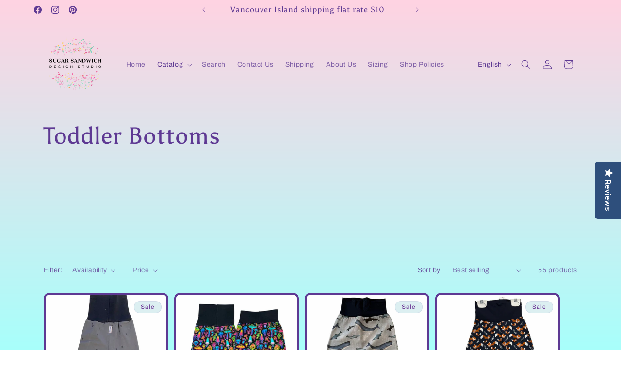

--- FILE ---
content_type: text/html; charset=utf-8
request_url: https://www.sugarsandwich.com/collections/bottoms
body_size: 45554
content:
<!doctype html>
<html class="js" lang="en">
  <head>
    <meta charset="utf-8">
    <meta http-equiv="X-UA-Compatible" content="IE=edge">
    <meta name="viewport" content="width=device-width,initial-scale=1">
    <meta name="theme-color" content="">
    <link rel="canonical" href="https://www.sugarsandwich.com/collections/bottoms"><link rel="preconnect" href="https://fonts.shopifycdn.com" crossorigin><title>
      Toddler Bottoms
 &ndash; Sugar Sandwich Design Studio</title>

    
      <meta name="description" content=" ">
    

    

<meta property="og:site_name" content="Sugar Sandwich Design Studio">
<meta property="og:url" content="https://www.sugarsandwich.com/collections/bottoms">
<meta property="og:title" content="Toddler Bottoms">
<meta property="og:type" content="website">
<meta property="og:description" content=" "><meta property="og:image" content="http://www.sugarsandwich.com/cdn/shop/collections/Blue_Mountains_White_Background.jpg?v=1703538183">
  <meta property="og:image:secure_url" content="https://www.sugarsandwich.com/cdn/shop/collections/Blue_Mountains_White_Background.jpg?v=1703538183">
  <meta property="og:image:width" content="2000">
  <meta property="og:image:height" content="2000"><meta name="twitter:card" content="summary_large_image">
<meta name="twitter:title" content="Toddler Bottoms">
<meta name="twitter:description" content=" ">


    <script src="//www.sugarsandwich.com/cdn/shop/t/21/assets/constants.js?v=132983761750457495441760542588" defer="defer"></script>
    <script src="//www.sugarsandwich.com/cdn/shop/t/21/assets/pubsub.js?v=25310214064522200911760542623" defer="defer"></script>
    <script src="//www.sugarsandwich.com/cdn/shop/t/21/assets/global.js?v=7301445359237545521760542590" defer="defer"></script>
    <script src="//www.sugarsandwich.com/cdn/shop/t/21/assets/details-disclosure.js?v=13653116266235556501760542589" defer="defer"></script>
    <script src="//www.sugarsandwich.com/cdn/shop/t/21/assets/details-modal.js?v=25581673532751508451760542589" defer="defer"></script>
    <script src="//www.sugarsandwich.com/cdn/shop/t/21/assets/search-form.js?v=133129549252120666541760542626" defer="defer"></script><script src="//www.sugarsandwich.com/cdn/shop/t/21/assets/animations.js?v=88693664871331136111760542574" defer="defer"></script><script>window.performance && window.performance.mark && window.performance.mark('shopify.content_for_header.start');</script><meta name="google-site-verification" content="ksG-H_Fn9nB9OBy56s_Hr-hqMzxAnHHhGHD9dgbzkdM">
<meta name="facebook-domain-verification" content="pjuwhx7n0oyfr4nmygdygekw7h4mm2">
<meta id="shopify-digital-wallet" name="shopify-digital-wallet" content="/12983515/digital_wallets/dialog">
<meta name="shopify-checkout-api-token" content="8d8202b5804823d4669b0dd291f22955">
<meta id="in-context-paypal-metadata" data-shop-id="12983515" data-venmo-supported="false" data-environment="production" data-locale="en_US" data-paypal-v4="true" data-currency="CAD">
<link rel="alternate" type="application/atom+xml" title="Feed" href="/collections/bottoms.atom" />
<link rel="next" href="/collections/bottoms?page=2">
<link rel="alternate" hreflang="x-default" href="https://www.sugarsandwich.com/collections/bottoms">
<link rel="alternate" hreflang="en" href="https://www.sugarsandwich.com/collections/bottoms">
<link rel="alternate" hreflang="de" href="https://www.sugarsandwich.com/de/collections/bottoms">
<link rel="alternate" hreflang="es" href="https://www.sugarsandwich.com/es/collections/bottoms">
<link rel="alternate" hreflang="fr" href="https://www.sugarsandwich.com/fr/collections/bottoms">
<link rel="alternate" type="application/json+oembed" href="https://www.sugarsandwich.com/collections/bottoms.oembed">
<script async="async" src="/checkouts/internal/preloads.js?locale=en-CA"></script>
<link rel="preconnect" href="https://shop.app" crossorigin="anonymous">
<script async="async" src="https://shop.app/checkouts/internal/preloads.js?locale=en-CA&shop_id=12983515" crossorigin="anonymous"></script>
<script id="apple-pay-shop-capabilities" type="application/json">{"shopId":12983515,"countryCode":"CA","currencyCode":"CAD","merchantCapabilities":["supports3DS"],"merchantId":"gid:\/\/shopify\/Shop\/12983515","merchantName":"Sugar Sandwich Design Studio","requiredBillingContactFields":["postalAddress","email","phone"],"requiredShippingContactFields":["postalAddress","email","phone"],"shippingType":"shipping","supportedNetworks":["visa","masterCard","amex","discover","interac","jcb"],"total":{"type":"pending","label":"Sugar Sandwich Design Studio","amount":"1.00"},"shopifyPaymentsEnabled":true,"supportsSubscriptions":true}</script>
<script id="shopify-features" type="application/json">{"accessToken":"8d8202b5804823d4669b0dd291f22955","betas":["rich-media-storefront-analytics"],"domain":"www.sugarsandwich.com","predictiveSearch":true,"shopId":12983515,"locale":"en"}</script>
<script>var Shopify = Shopify || {};
Shopify.shop = "sugar-sandwich-design.myshopify.com";
Shopify.locale = "en";
Shopify.currency = {"active":"CAD","rate":"1.0"};
Shopify.country = "CA";
Shopify.theme = {"name":"Updated copy of Crave","id":156226257132,"schema_name":"Crave","schema_version":"15.4.0","theme_store_id":1363,"role":"main"};
Shopify.theme.handle = "null";
Shopify.theme.style = {"id":null,"handle":null};
Shopify.cdnHost = "www.sugarsandwich.com/cdn";
Shopify.routes = Shopify.routes || {};
Shopify.routes.root = "/";</script>
<script type="module">!function(o){(o.Shopify=o.Shopify||{}).modules=!0}(window);</script>
<script>!function(o){function n(){var o=[];function n(){o.push(Array.prototype.slice.apply(arguments))}return n.q=o,n}var t=o.Shopify=o.Shopify||{};t.loadFeatures=n(),t.autoloadFeatures=n()}(window);</script>
<script>
  window.ShopifyPay = window.ShopifyPay || {};
  window.ShopifyPay.apiHost = "shop.app\/pay";
  window.ShopifyPay.redirectState = null;
</script>
<script id="shop-js-analytics" type="application/json">{"pageType":"collection"}</script>
<script defer="defer" async type="module" src="//www.sugarsandwich.com/cdn/shopifycloud/shop-js/modules/v2/client.init-shop-cart-sync_C5BV16lS.en.esm.js"></script>
<script defer="defer" async type="module" src="//www.sugarsandwich.com/cdn/shopifycloud/shop-js/modules/v2/chunk.common_CygWptCX.esm.js"></script>
<script type="module">
  await import("//www.sugarsandwich.com/cdn/shopifycloud/shop-js/modules/v2/client.init-shop-cart-sync_C5BV16lS.en.esm.js");
await import("//www.sugarsandwich.com/cdn/shopifycloud/shop-js/modules/v2/chunk.common_CygWptCX.esm.js");

  window.Shopify.SignInWithShop?.initShopCartSync?.({"fedCMEnabled":true,"windoidEnabled":true});

</script>
<script>
  window.Shopify = window.Shopify || {};
  if (!window.Shopify.featureAssets) window.Shopify.featureAssets = {};
  window.Shopify.featureAssets['shop-js'] = {"shop-cart-sync":["modules/v2/client.shop-cart-sync_ZFArdW7E.en.esm.js","modules/v2/chunk.common_CygWptCX.esm.js"],"init-fed-cm":["modules/v2/client.init-fed-cm_CmiC4vf6.en.esm.js","modules/v2/chunk.common_CygWptCX.esm.js"],"shop-button":["modules/v2/client.shop-button_tlx5R9nI.en.esm.js","modules/v2/chunk.common_CygWptCX.esm.js"],"shop-cash-offers":["modules/v2/client.shop-cash-offers_DOA2yAJr.en.esm.js","modules/v2/chunk.common_CygWptCX.esm.js","modules/v2/chunk.modal_D71HUcav.esm.js"],"init-windoid":["modules/v2/client.init-windoid_sURxWdc1.en.esm.js","modules/v2/chunk.common_CygWptCX.esm.js"],"shop-toast-manager":["modules/v2/client.shop-toast-manager_ClPi3nE9.en.esm.js","modules/v2/chunk.common_CygWptCX.esm.js"],"init-shop-email-lookup-coordinator":["modules/v2/client.init-shop-email-lookup-coordinator_B8hsDcYM.en.esm.js","modules/v2/chunk.common_CygWptCX.esm.js"],"init-shop-cart-sync":["modules/v2/client.init-shop-cart-sync_C5BV16lS.en.esm.js","modules/v2/chunk.common_CygWptCX.esm.js"],"avatar":["modules/v2/client.avatar_BTnouDA3.en.esm.js"],"pay-button":["modules/v2/client.pay-button_FdsNuTd3.en.esm.js","modules/v2/chunk.common_CygWptCX.esm.js"],"init-customer-accounts":["modules/v2/client.init-customer-accounts_DxDtT_ad.en.esm.js","modules/v2/client.shop-login-button_C5VAVYt1.en.esm.js","modules/v2/chunk.common_CygWptCX.esm.js","modules/v2/chunk.modal_D71HUcav.esm.js"],"init-shop-for-new-customer-accounts":["modules/v2/client.init-shop-for-new-customer-accounts_ChsxoAhi.en.esm.js","modules/v2/client.shop-login-button_C5VAVYt1.en.esm.js","modules/v2/chunk.common_CygWptCX.esm.js","modules/v2/chunk.modal_D71HUcav.esm.js"],"shop-login-button":["modules/v2/client.shop-login-button_C5VAVYt1.en.esm.js","modules/v2/chunk.common_CygWptCX.esm.js","modules/v2/chunk.modal_D71HUcav.esm.js"],"init-customer-accounts-sign-up":["modules/v2/client.init-customer-accounts-sign-up_CPSyQ0Tj.en.esm.js","modules/v2/client.shop-login-button_C5VAVYt1.en.esm.js","modules/v2/chunk.common_CygWptCX.esm.js","modules/v2/chunk.modal_D71HUcav.esm.js"],"shop-follow-button":["modules/v2/client.shop-follow-button_Cva4Ekp9.en.esm.js","modules/v2/chunk.common_CygWptCX.esm.js","modules/v2/chunk.modal_D71HUcav.esm.js"],"checkout-modal":["modules/v2/client.checkout-modal_BPM8l0SH.en.esm.js","modules/v2/chunk.common_CygWptCX.esm.js","modules/v2/chunk.modal_D71HUcav.esm.js"],"lead-capture":["modules/v2/client.lead-capture_Bi8yE_yS.en.esm.js","modules/v2/chunk.common_CygWptCX.esm.js","modules/v2/chunk.modal_D71HUcav.esm.js"],"shop-login":["modules/v2/client.shop-login_D6lNrXab.en.esm.js","modules/v2/chunk.common_CygWptCX.esm.js","modules/v2/chunk.modal_D71HUcav.esm.js"],"payment-terms":["modules/v2/client.payment-terms_CZxnsJam.en.esm.js","modules/v2/chunk.common_CygWptCX.esm.js","modules/v2/chunk.modal_D71HUcav.esm.js"]};
</script>
<script>(function() {
  var isLoaded = false;
  function asyncLoad() {
    if (isLoaded) return;
    isLoaded = true;
    var urls = ["\/\/staticw2.yotpo.com\/2uPJrvuOJY9PO95QLfhjegiJNArHUdGGQgTNlJiK\/widget.js?shop=sugar-sandwich-design.myshopify.com","https:\/\/cdn.nfcube.com\/instafeed-9f2a954174cbe0082fc19c98dfc10b0b.js?shop=sugar-sandwich-design.myshopify.com"];
    for (var i = 0; i < urls.length; i++) {
      var s = document.createElement('script');
      s.type = 'text/javascript';
      s.async = true;
      s.src = urls[i];
      var x = document.getElementsByTagName('script')[0];
      x.parentNode.insertBefore(s, x);
    }
  };
  if(window.attachEvent) {
    window.attachEvent('onload', asyncLoad);
  } else {
    window.addEventListener('load', asyncLoad, false);
  }
})();</script>
<script id="__st">var __st={"a":12983515,"offset":-28800,"reqid":"99b47bcc-5d0c-4468-8215-9765847be38d-1768676259","pageurl":"www.sugarsandwich.com\/collections\/bottoms","u":"f3bb7c9abdb8","p":"collection","rtyp":"collection","rid":261460656306};</script>
<script>window.ShopifyPaypalV4VisibilityTracking = true;</script>
<script id="captcha-bootstrap">!function(){'use strict';const t='contact',e='account',n='new_comment',o=[[t,t],['blogs',n],['comments',n],[t,'customer']],c=[[e,'customer_login'],[e,'guest_login'],[e,'recover_customer_password'],[e,'create_customer']],r=t=>t.map((([t,e])=>`form[action*='/${t}']:not([data-nocaptcha='true']) input[name='form_type'][value='${e}']`)).join(','),a=t=>()=>t?[...document.querySelectorAll(t)].map((t=>t.form)):[];function s(){const t=[...o],e=r(t);return a(e)}const i='password',u='form_key',d=['recaptcha-v3-token','g-recaptcha-response','h-captcha-response',i],f=()=>{try{return window.sessionStorage}catch{return}},m='__shopify_v',_=t=>t.elements[u];function p(t,e,n=!1){try{const o=window.sessionStorage,c=JSON.parse(o.getItem(e)),{data:r}=function(t){const{data:e,action:n}=t;return t[m]||n?{data:e,action:n}:{data:t,action:n}}(c);for(const[e,n]of Object.entries(r))t.elements[e]&&(t.elements[e].value=n);n&&o.removeItem(e)}catch(o){console.error('form repopulation failed',{error:o})}}const l='form_type',E='cptcha';function T(t){t.dataset[E]=!0}const w=window,h=w.document,L='Shopify',v='ce_forms',y='captcha';let A=!1;((t,e)=>{const n=(g='f06e6c50-85a8-45c8-87d0-21a2b65856fe',I='https://cdn.shopify.com/shopifycloud/storefront-forms-hcaptcha/ce_storefront_forms_captcha_hcaptcha.v1.5.2.iife.js',D={infoText:'Protected by hCaptcha',privacyText:'Privacy',termsText:'Terms'},(t,e,n)=>{const o=w[L][v],c=o.bindForm;if(c)return c(t,g,e,D).then(n);var r;o.q.push([[t,g,e,D],n]),r=I,A||(h.body.append(Object.assign(h.createElement('script'),{id:'captcha-provider',async:!0,src:r})),A=!0)});var g,I,D;w[L]=w[L]||{},w[L][v]=w[L][v]||{},w[L][v].q=[],w[L][y]=w[L][y]||{},w[L][y].protect=function(t,e){n(t,void 0,e),T(t)},Object.freeze(w[L][y]),function(t,e,n,w,h,L){const[v,y,A,g]=function(t,e,n){const i=e?o:[],u=t?c:[],d=[...i,...u],f=r(d),m=r(i),_=r(d.filter((([t,e])=>n.includes(e))));return[a(f),a(m),a(_),s()]}(w,h,L),I=t=>{const e=t.target;return e instanceof HTMLFormElement?e:e&&e.form},D=t=>v().includes(t);t.addEventListener('submit',(t=>{const e=I(t);if(!e)return;const n=D(e)&&!e.dataset.hcaptchaBound&&!e.dataset.recaptchaBound,o=_(e),c=g().includes(e)&&(!o||!o.value);(n||c)&&t.preventDefault(),c&&!n&&(function(t){try{if(!f())return;!function(t){const e=f();if(!e)return;const n=_(t);if(!n)return;const o=n.value;o&&e.removeItem(o)}(t);const e=Array.from(Array(32),(()=>Math.random().toString(36)[2])).join('');!function(t,e){_(t)||t.append(Object.assign(document.createElement('input'),{type:'hidden',name:u})),t.elements[u].value=e}(t,e),function(t,e){const n=f();if(!n)return;const o=[...t.querySelectorAll(`input[type='${i}']`)].map((({name:t})=>t)),c=[...d,...o],r={};for(const[a,s]of new FormData(t).entries())c.includes(a)||(r[a]=s);n.setItem(e,JSON.stringify({[m]:1,action:t.action,data:r}))}(t,e)}catch(e){console.error('failed to persist form',e)}}(e),e.submit())}));const S=(t,e)=>{t&&!t.dataset[E]&&(n(t,e.some((e=>e===t))),T(t))};for(const o of['focusin','change'])t.addEventListener(o,(t=>{const e=I(t);D(e)&&S(e,y())}));const B=e.get('form_key'),M=e.get(l),P=B&&M;t.addEventListener('DOMContentLoaded',(()=>{const t=y();if(P)for(const e of t)e.elements[l].value===M&&p(e,B);[...new Set([...A(),...v().filter((t=>'true'===t.dataset.shopifyCaptcha))])].forEach((e=>S(e,t)))}))}(h,new URLSearchParams(w.location.search),n,t,e,['guest_login'])})(!0,!0)}();</script>
<script integrity="sha256-4kQ18oKyAcykRKYeNunJcIwy7WH5gtpwJnB7kiuLZ1E=" data-source-attribution="shopify.loadfeatures" defer="defer" src="//www.sugarsandwich.com/cdn/shopifycloud/storefront/assets/storefront/load_feature-a0a9edcb.js" crossorigin="anonymous"></script>
<script crossorigin="anonymous" defer="defer" src="//www.sugarsandwich.com/cdn/shopifycloud/storefront/assets/shopify_pay/storefront-65b4c6d7.js?v=20250812"></script>
<script data-source-attribution="shopify.dynamic_checkout.dynamic.init">var Shopify=Shopify||{};Shopify.PaymentButton=Shopify.PaymentButton||{isStorefrontPortableWallets:!0,init:function(){window.Shopify.PaymentButton.init=function(){};var t=document.createElement("script");t.src="https://www.sugarsandwich.com/cdn/shopifycloud/portable-wallets/latest/portable-wallets.en.js",t.type="module",document.head.appendChild(t)}};
</script>
<script data-source-attribution="shopify.dynamic_checkout.buyer_consent">
  function portableWalletsHideBuyerConsent(e){var t=document.getElementById("shopify-buyer-consent"),n=document.getElementById("shopify-subscription-policy-button");t&&n&&(t.classList.add("hidden"),t.setAttribute("aria-hidden","true"),n.removeEventListener("click",e))}function portableWalletsShowBuyerConsent(e){var t=document.getElementById("shopify-buyer-consent"),n=document.getElementById("shopify-subscription-policy-button");t&&n&&(t.classList.remove("hidden"),t.removeAttribute("aria-hidden"),n.addEventListener("click",e))}window.Shopify?.PaymentButton&&(window.Shopify.PaymentButton.hideBuyerConsent=portableWalletsHideBuyerConsent,window.Shopify.PaymentButton.showBuyerConsent=portableWalletsShowBuyerConsent);
</script>
<script data-source-attribution="shopify.dynamic_checkout.cart.bootstrap">document.addEventListener("DOMContentLoaded",(function(){function t(){return document.querySelector("shopify-accelerated-checkout-cart, shopify-accelerated-checkout")}if(t())Shopify.PaymentButton.init();else{new MutationObserver((function(e,n){t()&&(Shopify.PaymentButton.init(),n.disconnect())})).observe(document.body,{childList:!0,subtree:!0})}}));
</script>
<link id="shopify-accelerated-checkout-styles" rel="stylesheet" media="screen" href="https://www.sugarsandwich.com/cdn/shopifycloud/portable-wallets/latest/accelerated-checkout-backwards-compat.css" crossorigin="anonymous">
<style id="shopify-accelerated-checkout-cart">
        #shopify-buyer-consent {
  margin-top: 1em;
  display: inline-block;
  width: 100%;
}

#shopify-buyer-consent.hidden {
  display: none;
}

#shopify-subscription-policy-button {
  background: none;
  border: none;
  padding: 0;
  text-decoration: underline;
  font-size: inherit;
  cursor: pointer;
}

#shopify-subscription-policy-button::before {
  box-shadow: none;
}

      </style>
<script id="sections-script" data-sections="header" defer="defer" src="//www.sugarsandwich.com/cdn/shop/t/21/compiled_assets/scripts.js?v=4214"></script>
<script>window.performance && window.performance.mark && window.performance.mark('shopify.content_for_header.end');</script>


    <style data-shopify>
      @font-face {
  font-family: Archivo;
  font-weight: 400;
  font-style: normal;
  font-display: swap;
  src: url("//www.sugarsandwich.com/cdn/fonts/archivo/archivo_n4.dc8d917cc69af0a65ae04d01fd8eeab28a3573c9.woff2") format("woff2"),
       url("//www.sugarsandwich.com/cdn/fonts/archivo/archivo_n4.bd6b9c34fdb81d7646836be8065ce3c80a2cc984.woff") format("woff");
}

      @font-face {
  font-family: Archivo;
  font-weight: 700;
  font-style: normal;
  font-display: swap;
  src: url("//www.sugarsandwich.com/cdn/fonts/archivo/archivo_n7.651b020b3543640c100112be6f1c1b8e816c7f13.woff2") format("woff2"),
       url("//www.sugarsandwich.com/cdn/fonts/archivo/archivo_n7.7e9106d320e6594976a7dcb57957f3e712e83c96.woff") format("woff");
}

      @font-face {
  font-family: Archivo;
  font-weight: 400;
  font-style: italic;
  font-display: swap;
  src: url("//www.sugarsandwich.com/cdn/fonts/archivo/archivo_i4.37d8c4e02dc4f8e8b559f47082eb24a5c48c2908.woff2") format("woff2"),
       url("//www.sugarsandwich.com/cdn/fonts/archivo/archivo_i4.839d35d75c605237591e73815270f86ab696602c.woff") format("woff");
}

      @font-face {
  font-family: Archivo;
  font-weight: 700;
  font-style: italic;
  font-display: swap;
  src: url("//www.sugarsandwich.com/cdn/fonts/archivo/archivo_i7.3dc798c6f261b8341dd97dd5c78d97d457c63517.woff2") format("woff2"),
       url("//www.sugarsandwich.com/cdn/fonts/archivo/archivo_i7.3b65e9d326e7379bd5f15bcb927c5d533d950ff6.woff") format("woff");
}

      @font-face {
  font-family: Asul;
  font-weight: 400;
  font-style: normal;
  font-display: swap;
  src: url("//www.sugarsandwich.com/cdn/fonts/asul/asul_n4.814c5323104eaec8052c156ea81d27e4cc2ecc89.woff2") format("woff2"),
       url("//www.sugarsandwich.com/cdn/fonts/asul/asul_n4.fad4580d0c2a0762bf2eec95df0ca1bba03e7345.woff") format("woff");
}


      
        :root,
        .color-background-1 {
          --color-background: 221,239,242;
        
          --gradient-background: linear-gradient(180deg, rgba(255, 211, 226, 1), rgba(168, 255, 251, 1) 100%);
        

        

        --color-foreground: 94,57,147;
        --color-background-contrast: 129,196,207;
        --color-shadow: 81,19,125;
        --color-button: 202,53,224;
        --color-button-text: 221,239,242;
        --color-secondary-button: 221,239,242;
        --color-secondary-button-text: 154,23,176;
        --color-link: 154,23,176;
        --color-badge-foreground: 94,57,147;
        --color-badge-background: 221,239,242;
        --color-badge-border: 94,57,147;
        --payment-terms-background-color: rgb(221 239 242);
      }
      
        
        .color-background-2 {
          --color-background: 250,249,225;
        
          --gradient-background: #faf9e1;
        

        

        --color-foreground: 61,8,27;
        --color-background-contrast: 232,227,116;
        --color-shadow: 61,8,27;
        --color-button: 61,8,27;
        --color-button-text: 250,249,225;
        --color-secondary-button: 250,249,225;
        --color-secondary-button-text: 61,8,27;
        --color-link: 61,8,27;
        --color-badge-foreground: 61,8,27;
        --color-badge-background: 250,249,225;
        --color-badge-border: 61,8,27;
        --payment-terms-background-color: rgb(250 249 225);
      }
      
        
        .color-inverse {
          --color-background: 61,8,27;
        
          --gradient-background: #3d081b;
        

        

        --color-foreground: 242,239,221;
        --color-background-contrast: 84,11,37;
        --color-shadow: 61,8,27;
        --color-button: 242,239,221;
        --color-button-text: 61,8,27;
        --color-secondary-button: 61,8,27;
        --color-secondary-button-text: 242,239,221;
        --color-link: 242,239,221;
        --color-badge-foreground: 242,239,221;
        --color-badge-background: 61,8,27;
        --color-badge-border: 242,239,221;
        --payment-terms-background-color: rgb(61 8 27);
      }
      
        
        .color-accent-1 {
          --color-background: 221,239,242;
        
          --gradient-background: #ddeff2;
        

        

        --color-foreground: 106,50,146;
        --color-background-contrast: 129,196,207;
        --color-shadow: 61,8,27;
        --color-button: 242,239,221;
        --color-button-text: 145,15,63;
        --color-secondary-button: 221,239,242;
        --color-secondary-button-text: 242,239,221;
        --color-link: 242,239,221;
        --color-badge-foreground: 106,50,146;
        --color-badge-background: 221,239,242;
        --color-badge-border: 106,50,146;
        --payment-terms-background-color: rgb(221 239 242);
      }
      
        
        .color-accent-2 {
          --color-background: 249,229,71;
        
          --gradient-background: #f9e547;
        

        

        --color-foreground: 61,8,27;
        --color-background-contrast: 186,166,6;
        --color-shadow: 61,8,27;
        --color-button: 61,8,27;
        --color-button-text: 249,229,71;
        --color-secondary-button: 249,229,71;
        --color-secondary-button-text: 61,8,27;
        --color-link: 61,8,27;
        --color-badge-foreground: 61,8,27;
        --color-badge-background: 249,229,71;
        --color-badge-border: 61,8,27;
        --payment-terms-background-color: rgb(249 229 71);
      }
      

      body, .color-background-1, .color-background-2, .color-inverse, .color-accent-1, .color-accent-2 {
        color: rgba(var(--color-foreground), 0.75);
        background-color: rgb(var(--color-background));
      }

      :root {
        --font-body-family: Archivo, sans-serif;
        --font-body-style: normal;
        --font-body-weight: 400;
        --font-body-weight-bold: 700;

        --font-heading-family: Asul, serif;
        --font-heading-style: normal;
        --font-heading-weight: 400;

        --font-body-scale: 1.0;
        --font-heading-scale: 1.2;

        --media-padding: px;
        --media-border-opacity: 1.0;
        --media-border-width: 2px;
        --media-radius: 12px;
        --media-shadow-opacity: 1.0;
        --media-shadow-horizontal-offset: 0px;
        --media-shadow-vertical-offset: 6px;
        --media-shadow-blur-radius: 0px;
        --media-shadow-visible: 1;

        --page-width: 120rem;
        --page-width-margin: 0rem;

        --product-card-image-padding: 0.0rem;
        --product-card-corner-radius: 1.2rem;
        --product-card-text-alignment: left;
        --product-card-border-width: 0.4rem;
        --product-card-border-opacity: 1.0;
        --product-card-shadow-opacity: 1.0;
        --product-card-shadow-visible: 1;
        --product-card-shadow-horizontal-offset: 0.0rem;
        --product-card-shadow-vertical-offset: 0.4rem;
        --product-card-shadow-blur-radius: 0.0rem;

        --collection-card-image-padding: 0.0rem;
        --collection-card-corner-radius: 1.2rem;
        --collection-card-text-alignment: left;
        --collection-card-border-width: 0.2rem;
        --collection-card-border-opacity: 1.0;
        --collection-card-shadow-opacity: 1.0;
        --collection-card-shadow-visible: 1;
        --collection-card-shadow-horizontal-offset: 0.0rem;
        --collection-card-shadow-vertical-offset: 0.4rem;
        --collection-card-shadow-blur-radius: 0.0rem;

        --blog-card-image-padding: 0.0rem;
        --blog-card-corner-radius: 1.2rem;
        --blog-card-text-alignment: left;
        --blog-card-border-width: 0.2rem;
        --blog-card-border-opacity: 1.0;
        --blog-card-shadow-opacity: 1.0;
        --blog-card-shadow-visible: 1;
        --blog-card-shadow-horizontal-offset: 0.0rem;
        --blog-card-shadow-vertical-offset: 0.4rem;
        --blog-card-shadow-blur-radius: 0.0rem;

        --badge-corner-radius: 4.0rem;

        --popup-border-width: 2px;
        --popup-border-opacity: 1.0;
        --popup-corner-radius: 12px;
        --popup-shadow-opacity: 1.0;
        --popup-shadow-horizontal-offset: 0px;
        --popup-shadow-vertical-offset: 2px;
        --popup-shadow-blur-radius: 0px;

        --drawer-border-width: 3px;
        --drawer-border-opacity: 0.1;
        --drawer-shadow-opacity: 1.0;
        --drawer-shadow-horizontal-offset: 6px;
        --drawer-shadow-vertical-offset: 6px;
        --drawer-shadow-blur-radius: 0px;

        --spacing-sections-desktop: 64px;
        --spacing-sections-mobile: 45px;

        --grid-desktop-vertical-spacing: 12px;
        --grid-desktop-horizontal-spacing: 12px;
        --grid-mobile-vertical-spacing: 6px;
        --grid-mobile-horizontal-spacing: 6px;

        --text-boxes-border-opacity: 1.0;
        --text-boxes-border-width: 2px;
        --text-boxes-radius: 12px;
        --text-boxes-shadow-opacity: 1.0;
        --text-boxes-shadow-visible: 1;
        --text-boxes-shadow-horizontal-offset: 0px;
        --text-boxes-shadow-vertical-offset: 6px;
        --text-boxes-shadow-blur-radius: 0px;

        --buttons-radius: 40px;
        --buttons-radius-outset: 42px;
        --buttons-border-width: 2px;
        --buttons-border-opacity: 1.0;
        --buttons-shadow-opacity: 0.9;
        --buttons-shadow-visible: 1;
        --buttons-shadow-horizontal-offset: 0px;
        --buttons-shadow-vertical-offset: 2px;
        --buttons-shadow-blur-radius: 0px;
        --buttons-border-offset: 0.3px;

        --inputs-radius: 12px;
        --inputs-border-width: 2px;
        --inputs-border-opacity: 1.0;
        --inputs-shadow-opacity: 1.0;
        --inputs-shadow-horizontal-offset: 0px;
        --inputs-margin-offset: 2px;
        --inputs-shadow-vertical-offset: 2px;
        --inputs-shadow-blur-radius: 0px;
        --inputs-radius-outset: 14px;

        --variant-pills-radius: 40px;
        --variant-pills-border-width: 1px;
        --variant-pills-border-opacity: 0.55;
        --variant-pills-shadow-opacity: 0.0;
        --variant-pills-shadow-horizontal-offset: 0px;
        --variant-pills-shadow-vertical-offset: 0px;
        --variant-pills-shadow-blur-radius: 0px;
      }

      *,
      *::before,
      *::after {
        box-sizing: inherit;
      }

      html {
        box-sizing: border-box;
        font-size: calc(var(--font-body-scale) * 62.5%);
        height: 100%;
      }

      body {
        display: grid;
        grid-template-rows: auto auto 1fr auto;
        grid-template-columns: 100%;
        min-height: 100%;
        margin: 0;
        font-size: 1.5rem;
        letter-spacing: 0.06rem;
        line-height: calc(1 + 0.8 / var(--font-body-scale));
        font-family: var(--font-body-family);
        font-style: var(--font-body-style);
        font-weight: var(--font-body-weight);
      }

      @media screen and (min-width: 750px) {
        body {
          font-size: 1.6rem;
        }
      }
    </style>

    <link href="//www.sugarsandwich.com/cdn/shop/t/21/assets/base.css?v=159841507637079171801760542574" rel="stylesheet" type="text/css" media="all" />
    <link rel="stylesheet" href="//www.sugarsandwich.com/cdn/shop/t/21/assets/component-cart-items.css?v=13033300910818915211760542577" media="print" onload="this.media='all'">
      <link rel="preload" as="font" href="//www.sugarsandwich.com/cdn/fonts/archivo/archivo_n4.dc8d917cc69af0a65ae04d01fd8eeab28a3573c9.woff2" type="font/woff2" crossorigin>
      

      <link rel="preload" as="font" href="//www.sugarsandwich.com/cdn/fonts/asul/asul_n4.814c5323104eaec8052c156ea81d27e4cc2ecc89.woff2" type="font/woff2" crossorigin>
      
<link href="//www.sugarsandwich.com/cdn/shop/t/21/assets/component-localization-form.css?v=170315343355214948141760542581" rel="stylesheet" type="text/css" media="all" />
      <script src="//www.sugarsandwich.com/cdn/shop/t/21/assets/localization-form.js?v=144176611646395275351760542618" defer="defer"></script><link
        rel="stylesheet"
        href="//www.sugarsandwich.com/cdn/shop/t/21/assets/component-predictive-search.css?v=118923337488134913561760542583"
        media="print"
        onload="this.media='all'"
      ><script>
      if (Shopify.designMode) {
        document.documentElement.classList.add('shopify-design-mode');
      }
    </script>
  <!-- BEGIN app block: shopify://apps/yotpo-product-reviews/blocks/settings/eb7dfd7d-db44-4334-bc49-c893b51b36cf -->


  <script type="text/javascript" src="https://cdn-widgetsrepository.yotpo.com/v1/loader/2uPJrvuOJY9PO95QLfhjegiJNArHUdGGQgTNlJiK?languageCode=en" async></script>



  
<!-- END app block --><!-- BEGIN app block: shopify://apps/frequently-bought/blocks/app-embed-block/b1a8cbea-c844-4842-9529-7c62dbab1b1f --><script>
    window.codeblackbelt = window.codeblackbelt || {};
    window.codeblackbelt.shop = window.codeblackbelt.shop || 'sugar-sandwich-design.myshopify.com';
    </script><script src="//cdn.codeblackbelt.com/widgets/frequently-bought-together/bootstrap.min.js?version=2026011710-0800" async></script>
 <!-- END app block --><script src="https://cdn.shopify.com/extensions/c576313f-40d4-45e2-8a86-ae7e2b9a30c3/giftlab-28/assets/giftLabLogicv1.js" type="text/javascript" defer="defer"></script>
<link href="https://cdn.shopify.com/extensions/c576313f-40d4-45e2-8a86-ae7e2b9a30c3/giftlab-28/assets/giftLabv1.css" rel="stylesheet" type="text/css" media="all">
<link href="https://monorail-edge.shopifysvc.com" rel="dns-prefetch">
<script>(function(){if ("sendBeacon" in navigator && "performance" in window) {try {var session_token_from_headers = performance.getEntriesByType('navigation')[0].serverTiming.find(x => x.name == '_s').description;} catch {var session_token_from_headers = undefined;}var session_cookie_matches = document.cookie.match(/_shopify_s=([^;]*)/);var session_token_from_cookie = session_cookie_matches && session_cookie_matches.length === 2 ? session_cookie_matches[1] : "";var session_token = session_token_from_headers || session_token_from_cookie || "";function handle_abandonment_event(e) {var entries = performance.getEntries().filter(function(entry) {return /monorail-edge.shopifysvc.com/.test(entry.name);});if (!window.abandonment_tracked && entries.length === 0) {window.abandonment_tracked = true;var currentMs = Date.now();var navigation_start = performance.timing.navigationStart;var payload = {shop_id: 12983515,url: window.location.href,navigation_start,duration: currentMs - navigation_start,session_token,page_type: "collection"};window.navigator.sendBeacon("https://monorail-edge.shopifysvc.com/v1/produce", JSON.stringify({schema_id: "online_store_buyer_site_abandonment/1.1",payload: payload,metadata: {event_created_at_ms: currentMs,event_sent_at_ms: currentMs}}));}}window.addEventListener('pagehide', handle_abandonment_event);}}());</script>
<script id="web-pixels-manager-setup">(function e(e,d,r,n,o){if(void 0===o&&(o={}),!Boolean(null===(a=null===(i=window.Shopify)||void 0===i?void 0:i.analytics)||void 0===a?void 0:a.replayQueue)){var i,a;window.Shopify=window.Shopify||{};var t=window.Shopify;t.analytics=t.analytics||{};var s=t.analytics;s.replayQueue=[],s.publish=function(e,d,r){return s.replayQueue.push([e,d,r]),!0};try{self.performance.mark("wpm:start")}catch(e){}var l=function(){var e={modern:/Edge?\/(1{2}[4-9]|1[2-9]\d|[2-9]\d{2}|\d{4,})\.\d+(\.\d+|)|Firefox\/(1{2}[4-9]|1[2-9]\d|[2-9]\d{2}|\d{4,})\.\d+(\.\d+|)|Chrom(ium|e)\/(9{2}|\d{3,})\.\d+(\.\d+|)|(Maci|X1{2}).+ Version\/(15\.\d+|(1[6-9]|[2-9]\d|\d{3,})\.\d+)([,.]\d+|)( \(\w+\)|)( Mobile\/\w+|) Safari\/|Chrome.+OPR\/(9{2}|\d{3,})\.\d+\.\d+|(CPU[ +]OS|iPhone[ +]OS|CPU[ +]iPhone|CPU IPhone OS|CPU iPad OS)[ +]+(15[._]\d+|(1[6-9]|[2-9]\d|\d{3,})[._]\d+)([._]\d+|)|Android:?[ /-](13[3-9]|1[4-9]\d|[2-9]\d{2}|\d{4,})(\.\d+|)(\.\d+|)|Android.+Firefox\/(13[5-9]|1[4-9]\d|[2-9]\d{2}|\d{4,})\.\d+(\.\d+|)|Android.+Chrom(ium|e)\/(13[3-9]|1[4-9]\d|[2-9]\d{2}|\d{4,})\.\d+(\.\d+|)|SamsungBrowser\/([2-9]\d|\d{3,})\.\d+/,legacy:/Edge?\/(1[6-9]|[2-9]\d|\d{3,})\.\d+(\.\d+|)|Firefox\/(5[4-9]|[6-9]\d|\d{3,})\.\d+(\.\d+|)|Chrom(ium|e)\/(5[1-9]|[6-9]\d|\d{3,})\.\d+(\.\d+|)([\d.]+$|.*Safari\/(?![\d.]+ Edge\/[\d.]+$))|(Maci|X1{2}).+ Version\/(10\.\d+|(1[1-9]|[2-9]\d|\d{3,})\.\d+)([,.]\d+|)( \(\w+\)|)( Mobile\/\w+|) Safari\/|Chrome.+OPR\/(3[89]|[4-9]\d|\d{3,})\.\d+\.\d+|(CPU[ +]OS|iPhone[ +]OS|CPU[ +]iPhone|CPU IPhone OS|CPU iPad OS)[ +]+(10[._]\d+|(1[1-9]|[2-9]\d|\d{3,})[._]\d+)([._]\d+|)|Android:?[ /-](13[3-9]|1[4-9]\d|[2-9]\d{2}|\d{4,})(\.\d+|)(\.\d+|)|Mobile Safari.+OPR\/([89]\d|\d{3,})\.\d+\.\d+|Android.+Firefox\/(13[5-9]|1[4-9]\d|[2-9]\d{2}|\d{4,})\.\d+(\.\d+|)|Android.+Chrom(ium|e)\/(13[3-9]|1[4-9]\d|[2-9]\d{2}|\d{4,})\.\d+(\.\d+|)|Android.+(UC? ?Browser|UCWEB|U3)[ /]?(15\.([5-9]|\d{2,})|(1[6-9]|[2-9]\d|\d{3,})\.\d+)\.\d+|SamsungBrowser\/(5\.\d+|([6-9]|\d{2,})\.\d+)|Android.+MQ{2}Browser\/(14(\.(9|\d{2,})|)|(1[5-9]|[2-9]\d|\d{3,})(\.\d+|))(\.\d+|)|K[Aa][Ii]OS\/(3\.\d+|([4-9]|\d{2,})\.\d+)(\.\d+|)/},d=e.modern,r=e.legacy,n=navigator.userAgent;return n.match(d)?"modern":n.match(r)?"legacy":"unknown"}(),u="modern"===l?"modern":"legacy",c=(null!=n?n:{modern:"",legacy:""})[u],f=function(e){return[e.baseUrl,"/wpm","/b",e.hashVersion,"modern"===e.buildTarget?"m":"l",".js"].join("")}({baseUrl:d,hashVersion:r,buildTarget:u}),m=function(e){var d=e.version,r=e.bundleTarget,n=e.surface,o=e.pageUrl,i=e.monorailEndpoint;return{emit:function(e){var a=e.status,t=e.errorMsg,s=(new Date).getTime(),l=JSON.stringify({metadata:{event_sent_at_ms:s},events:[{schema_id:"web_pixels_manager_load/3.1",payload:{version:d,bundle_target:r,page_url:o,status:a,surface:n,error_msg:t},metadata:{event_created_at_ms:s}}]});if(!i)return console&&console.warn&&console.warn("[Web Pixels Manager] No Monorail endpoint provided, skipping logging."),!1;try{return self.navigator.sendBeacon.bind(self.navigator)(i,l)}catch(e){}var u=new XMLHttpRequest;try{return u.open("POST",i,!0),u.setRequestHeader("Content-Type","text/plain"),u.send(l),!0}catch(e){return console&&console.warn&&console.warn("[Web Pixels Manager] Got an unhandled error while logging to Monorail."),!1}}}}({version:r,bundleTarget:l,surface:e.surface,pageUrl:self.location.href,monorailEndpoint:e.monorailEndpoint});try{o.browserTarget=l,function(e){var d=e.src,r=e.async,n=void 0===r||r,o=e.onload,i=e.onerror,a=e.sri,t=e.scriptDataAttributes,s=void 0===t?{}:t,l=document.createElement("script"),u=document.querySelector("head"),c=document.querySelector("body");if(l.async=n,l.src=d,a&&(l.integrity=a,l.crossOrigin="anonymous"),s)for(var f in s)if(Object.prototype.hasOwnProperty.call(s,f))try{l.dataset[f]=s[f]}catch(e){}if(o&&l.addEventListener("load",o),i&&l.addEventListener("error",i),u)u.appendChild(l);else{if(!c)throw new Error("Did not find a head or body element to append the script");c.appendChild(l)}}({src:f,async:!0,onload:function(){if(!function(){var e,d;return Boolean(null===(d=null===(e=window.Shopify)||void 0===e?void 0:e.analytics)||void 0===d?void 0:d.initialized)}()){var d=window.webPixelsManager.init(e)||void 0;if(d){var r=window.Shopify.analytics;r.replayQueue.forEach((function(e){var r=e[0],n=e[1],o=e[2];d.publishCustomEvent(r,n,o)})),r.replayQueue=[],r.publish=d.publishCustomEvent,r.visitor=d.visitor,r.initialized=!0}}},onerror:function(){return m.emit({status:"failed",errorMsg:"".concat(f," has failed to load")})},sri:function(e){var d=/^sha384-[A-Za-z0-9+/=]+$/;return"string"==typeof e&&d.test(e)}(c)?c:"",scriptDataAttributes:o}),m.emit({status:"loading"})}catch(e){m.emit({status:"failed",errorMsg:(null==e?void 0:e.message)||"Unknown error"})}}})({shopId: 12983515,storefrontBaseUrl: "https://www.sugarsandwich.com",extensionsBaseUrl: "https://extensions.shopifycdn.com/cdn/shopifycloud/web-pixels-manager",monorailEndpoint: "https://monorail-edge.shopifysvc.com/unstable/produce_batch",surface: "storefront-renderer",enabledBetaFlags: ["2dca8a86"],webPixelsConfigList: [{"id":"493617388","configuration":"{\"config\":\"{\\\"google_tag_ids\\\":[\\\"G-M693JM1GV3\\\",\\\"AW-10858798175\\\",\\\"GT-NCT7X7T\\\"],\\\"target_country\\\":\\\"CA\\\",\\\"gtag_events\\\":[{\\\"type\\\":\\\"begin_checkout\\\",\\\"action_label\\\":[\\\"G-M693JM1GV3\\\",\\\"AW-10858798175\\\/dsNFCJqb-qMDEN-48Lko\\\"]},{\\\"type\\\":\\\"search\\\",\\\"action_label\\\":[\\\"G-M693JM1GV3\\\",\\\"AW-10858798175\\\/9n56CJ2b-qMDEN-48Lko\\\"]},{\\\"type\\\":\\\"view_item\\\",\\\"action_label\\\":[\\\"G-M693JM1GV3\\\",\\\"AW-10858798175\\\/4QauCJSb-qMDEN-48Lko\\\",\\\"MC-Q0WB40XNP0\\\"]},{\\\"type\\\":\\\"purchase\\\",\\\"action_label\\\":[\\\"G-M693JM1GV3\\\",\\\"AW-10858798175\\\/cAm-CJGb-qMDEN-48Lko\\\",\\\"MC-Q0WB40XNP0\\\"]},{\\\"type\\\":\\\"page_view\\\",\\\"action_label\\\":[\\\"G-M693JM1GV3\\\",\\\"AW-10858798175\\\/7V-xCI6b-qMDEN-48Lko\\\",\\\"MC-Q0WB40XNP0\\\"]},{\\\"type\\\":\\\"add_payment_info\\\",\\\"action_label\\\":[\\\"G-M693JM1GV3\\\",\\\"AW-10858798175\\\/LqCRCKCb-qMDEN-48Lko\\\"]},{\\\"type\\\":\\\"add_to_cart\\\",\\\"action_label\\\":[\\\"G-M693JM1GV3\\\",\\\"AW-10858798175\\\/OeQLCJeb-qMDEN-48Lko\\\"]}],\\\"enable_monitoring_mode\\\":false}\"}","eventPayloadVersion":"v1","runtimeContext":"OPEN","scriptVersion":"b2a88bafab3e21179ed38636efcd8a93","type":"APP","apiClientId":1780363,"privacyPurposes":[],"dataSharingAdjustments":{"protectedCustomerApprovalScopes":["read_customer_address","read_customer_email","read_customer_name","read_customer_personal_data","read_customer_phone"]}},{"id":"221774060","configuration":"{\"pixel_id\":\"873184514019938\",\"pixel_type\":\"facebook_pixel\",\"metaapp_system_user_token\":\"-\"}","eventPayloadVersion":"v1","runtimeContext":"OPEN","scriptVersion":"ca16bc87fe92b6042fbaa3acc2fbdaa6","type":"APP","apiClientId":2329312,"privacyPurposes":["ANALYTICS","MARKETING","SALE_OF_DATA"],"dataSharingAdjustments":{"protectedCustomerApprovalScopes":["read_customer_address","read_customer_email","read_customer_name","read_customer_personal_data","read_customer_phone"]}},{"id":"72286444","eventPayloadVersion":"v1","runtimeContext":"LAX","scriptVersion":"1","type":"CUSTOM","privacyPurposes":["ANALYTICS"],"name":"Google Analytics tag (migrated)"},{"id":"shopify-app-pixel","configuration":"{}","eventPayloadVersion":"v1","runtimeContext":"STRICT","scriptVersion":"0450","apiClientId":"shopify-pixel","type":"APP","privacyPurposes":["ANALYTICS","MARKETING"]},{"id":"shopify-custom-pixel","eventPayloadVersion":"v1","runtimeContext":"LAX","scriptVersion":"0450","apiClientId":"shopify-pixel","type":"CUSTOM","privacyPurposes":["ANALYTICS","MARKETING"]}],isMerchantRequest: false,initData: {"shop":{"name":"Sugar Sandwich Design Studio","paymentSettings":{"currencyCode":"CAD"},"myshopifyDomain":"sugar-sandwich-design.myshopify.com","countryCode":"CA","storefrontUrl":"https:\/\/www.sugarsandwich.com"},"customer":null,"cart":null,"checkout":null,"productVariants":[],"purchasingCompany":null},},"https://www.sugarsandwich.com/cdn","fcfee988w5aeb613cpc8e4bc33m6693e112",{"modern":"","legacy":""},{"shopId":"12983515","storefrontBaseUrl":"https:\/\/www.sugarsandwich.com","extensionBaseUrl":"https:\/\/extensions.shopifycdn.com\/cdn\/shopifycloud\/web-pixels-manager","surface":"storefront-renderer","enabledBetaFlags":"[\"2dca8a86\"]","isMerchantRequest":"false","hashVersion":"fcfee988w5aeb613cpc8e4bc33m6693e112","publish":"custom","events":"[[\"page_viewed\",{}],[\"collection_viewed\",{\"collection\":{\"id\":\"261460656306\",\"title\":\"Toddler Bottoms\",\"productVariants\":[{\"price\":{\"amount\":18.0,\"currencyCode\":\"CAD\"},\"product\":{\"title\":\"CLEARANCE Grey Organic Cotton Jersey Jogger Pants Organic Cotton\",\"vendor\":\"Sugar Sandwich Design\",\"id\":\"7855426175212\",\"untranslatedTitle\":\"CLEARANCE Grey Organic Cotton Jersey Jogger Pants Organic Cotton\",\"url\":\"\/products\/copy-of-black-penguins-print-harem-pants-top-knot-hat-1\",\"type\":\"Grow Along Pants\"},\"id\":\"43588491706604\",\"image\":{\"src\":\"\/\/www.sugarsandwich.com\/cdn\/shop\/products\/image_b1360d3c-e8c8-423a-bd66-bd48ee87ec76.jpg?v=1672513352\"},\"sku\":\"\",\"title\":\"12-18\",\"untranslatedTitle\":\"12-18\"},{\"price\":{\"amount\":32.0,\"currencyCode\":\"CAD\"},\"product\":{\"title\":\"Neon Toadstool Print Growth Spurt Jogger Pants\",\"vendor\":\"Sugar Sandwich Design\",\"id\":\"7787633017068\",\"untranslatedTitle\":\"Neon Toadstool Print Growth Spurt Jogger Pants\",\"url\":\"\/products\/copy-of-construction-vehicles-growth-spurt-jogger-pants\",\"type\":\"Jogger Pants\"},\"id\":\"43358633328876\",\"image\":{\"src\":\"\/\/www.sugarsandwich.com\/cdn\/shop\/products\/image_7652e721-735c-4186-9c8a-c727b5eb0554.jpg?v=1724693187\"},\"sku\":\"\",\"title\":\"6 months\",\"untranslatedTitle\":\"6 months\"},{\"price\":{\"amount\":16.0,\"currencyCode\":\"CAD\"},\"product\":{\"title\":\"CLEARANCE Blue Whales TODDLER Harem Grow Along® Pants Organic Cotton\",\"vendor\":\"Sugar Sandwich Design\",\"id\":\"5464648777892\",\"untranslatedTitle\":\"CLEARANCE Blue Whales TODDLER Harem Grow Along® Pants Organic Cotton\",\"url\":\"\/products\/dark-blue-whales-harem-grow-along-pants-organic-cotton\",\"type\":\"Grow Along Pants\"},\"id\":\"35259894202532\",\"image\":{\"src\":\"\/\/www.sugarsandwich.com\/cdn\/shop\/files\/IMG-1031.jpg?v=1766530025\"},\"sku\":null,\"title\":\"12-18 months\",\"untranslatedTitle\":\"12-18 months\"},{\"price\":{\"amount\":16.0,\"currencyCode\":\"CAD\"},\"product\":{\"title\":\"CLEARANCE Toddler Size Navy Fox Harem Set Grow Along® Pants\",\"vendor\":\"Sugar Sandwich Design\",\"id\":\"7658593419500\",\"untranslatedTitle\":\"CLEARANCE Toddler Size Navy Fox Harem Set Grow Along® Pants\",\"url\":\"\/products\/toddler-size-navy-fox-harem-set-grow-along-pants\",\"type\":\"Grow Along Pants\"},\"id\":\"42847835619564\",\"image\":{\"src\":\"\/\/www.sugarsandwich.com\/cdn\/shop\/files\/IMG-1180.jpg?v=1703906455\"},\"sku\":\"\",\"title\":\"18-24 month\",\"untranslatedTitle\":\"18-24 month\"},{\"price\":{\"amount\":20.0,\"currencyCode\":\"CAD\"},\"product\":{\"title\":\"CLEARANCE Easter Bunny Growth Spurt Jogger Pants\",\"vendor\":\"Sugar Sandwich Design\",\"id\":\"8258139259116\",\"untranslatedTitle\":\"CLEARANCE Easter Bunny Growth Spurt Jogger Pants\",\"url\":\"\/products\/easter-bunny-growth-spurt-jogger-pants\",\"type\":\"Jogger Pants\"},\"id\":\"44651216404716\",\"image\":{\"src\":\"\/\/www.sugarsandwich.com\/cdn\/shop\/files\/IMG-2333.jpg?v=1711398311\"},\"sku\":\"\",\"title\":\"12-18 months\",\"untranslatedTitle\":\"12-18 months\"},{\"price\":{\"amount\":18.0,\"currencyCode\":\"CAD\"},\"product\":{\"title\":\"CLEARANCE Space Guy Growth Spurt Jogger Pants\",\"vendor\":\"Sugar Sandwich Design\",\"id\":\"8149594865900\",\"untranslatedTitle\":\"CLEARANCE Space Guy Growth Spurt Jogger Pants\",\"url\":\"\/products\/space-guy-growth-spurt-jogger-pants\",\"type\":\"Jogger Pants\"},\"id\":\"44348580790508\",\"image\":{\"src\":\"\/\/www.sugarsandwich.com\/cdn\/shop\/files\/IMG-1841_da3f1e4f-c74a-458d-83f3-de7ccab06296.jpg?v=1706386052\"},\"sku\":null,\"title\":\"2T\",\"untranslatedTitle\":\"2T\"},{\"price\":{\"amount\":16.0,\"currencyCode\":\"CAD\"},\"product\":{\"title\":\"CLEARANCE Forest Trees Cuffless Harem Pants Organic Cotton\",\"vendor\":\"Sugar Sandwich Design\",\"id\":\"7880088027372\",\"untranslatedTitle\":\"CLEARANCE Forest Trees Cuffless Harem Pants Organic Cotton\",\"url\":\"\/products\/copy-of-green-spring-garden-cuffless-harem-grow-along-pants-top-knot-hat\",\"type\":\"Grow Along Harem Pants\"},\"id\":\"43666777833708\",\"image\":{\"src\":\"\/\/www.sugarsandwich.com\/cdn\/shop\/products\/image_a32fdb9f-b140-4004-b415-d038090b328b.jpg?v=1676522999\"},\"sku\":null,\"title\":\"12-18 MONTHS\",\"untranslatedTitle\":\"12-18 MONTHS\"},{\"price\":{\"amount\":20.0,\"currencyCode\":\"CAD\"},\"product\":{\"title\":\"CLEARANCE Pink Paint Streaks Growth Spurt Jogger Pants\",\"vendor\":\"Sugar Sandwich Design\",\"id\":\"8126241210604\",\"untranslatedTitle\":\"CLEARANCE Pink Paint Streaks Growth Spurt Jogger Pants\",\"url\":\"\/products\/clearance-2024-pink-paint-streaks-growth-spurt-jogger-pants\",\"type\":\"Jogger Pants\"},\"id\":\"44239659696364\",\"image\":{\"src\":\"\/\/www.sugarsandwich.com\/cdn\/shop\/files\/IMG-1342.jpg?v=1704069741\"},\"sku\":null,\"title\":\"1T\",\"untranslatedTitle\":\"1T\"},{\"price\":{\"amount\":32.0,\"currencyCode\":\"CAD\"},\"product\":{\"title\":\"Army Green Growth Spurt Jogger Pants\",\"vendor\":\"Sugar Sandwich Design\",\"id\":\"8799175114988\",\"untranslatedTitle\":\"Army Green Growth Spurt Jogger Pants\",\"url\":\"\/products\/growth-spurt-jogger-pants-6\",\"type\":\"Jogger Pants\"},\"id\":\"46184733475052\",\"image\":{\"src\":\"\/\/www.sugarsandwich.com\/cdn\/shop\/files\/IMG-4224.jpg?v=1739585879\"},\"sku\":null,\"title\":\"6 months\",\"untranslatedTitle\":\"6 months\"},{\"price\":{\"amount\":32.0,\"currencyCode\":\"CAD\"},\"product\":{\"title\":\"Lipstick Pink Growth Spurt Jogger Pants\",\"vendor\":\"Sugar Sandwich Design\",\"id\":\"8799167316204\",\"untranslatedTitle\":\"Lipstick Pink Growth Spurt Jogger Pants\",\"url\":\"\/products\/lipstick-pink-growth-spurt-jogger-pants\",\"type\":\"Jogger Pants\"},\"id\":\"46184717058284\",\"image\":{\"src\":\"\/\/www.sugarsandwich.com\/cdn\/shop\/files\/IMG-4223.jpg?v=1739585663\"},\"sku\":null,\"title\":\"6 months\",\"untranslatedTitle\":\"6 months\"},{\"price\":{\"amount\":16.0,\"currencyCode\":\"CAD\"},\"product\":{\"title\":\"CLEARANCE Blue Seagulls TODDLER Harem Pants Organic Cotton\",\"vendor\":\"Sugar Sandwich Design\",\"id\":\"8125126541548\",\"untranslatedTitle\":\"CLEARANCE Blue Seagulls TODDLER Harem Pants Organic Cotton\",\"url\":\"\/products\/clearance-blue-seagulls-toddler-harem-pants\",\"type\":\"Grow Along Pants\"},\"id\":\"44236613320940\",\"image\":{\"src\":\"\/\/www.sugarsandwich.com\/cdn\/shop\/files\/IMG-1182.jpg?v=1703906264\"},\"sku\":null,\"title\":\"12-18 months\",\"untranslatedTitle\":\"12-18 months\"},{\"price\":{\"amount\":16.0,\"currencyCode\":\"CAD\"},\"product\":{\"title\":\"CLEARANCE Black Sharks TODDLER Harem  Pants\",\"vendor\":\"Sugar Sandwich Design\",\"id\":\"8125127983340\",\"untranslatedTitle\":\"CLEARANCE Black Sharks TODDLER Harem  Pants\",\"url\":\"\/products\/clearance-black-sharks-toddler-harem-pants\",\"type\":\"Grow Along Pants\"},\"id\":\"44236617154796\",\"image\":{\"src\":\"\/\/www.sugarsandwich.com\/cdn\/shop\/files\/IMG-1184.jpg?v=1703906276\"},\"sku\":null,\"title\":\"12-18 months\",\"untranslatedTitle\":\"12-18 months\"},{\"price\":{\"amount\":32.0,\"currencyCode\":\"CAD\"},\"product\":{\"title\":\"Light Brown Growth Spurt Jogger Pants\",\"vendor\":\"Sugar Sandwich Design\",\"id\":\"8799176687852\",\"untranslatedTitle\":\"Light Brown Growth Spurt Jogger Pants\",\"url\":\"\/products\/growth-spurt-jogger-pants-7\",\"type\":\"Jogger Pants\"},\"id\":\"46184736981228\",\"image\":{\"src\":\"\/\/www.sugarsandwich.com\/cdn\/shop\/files\/brown_2.jpg?v=1752771563\"},\"sku\":null,\"title\":\"6 months\",\"untranslatedTitle\":\"6 months\"},{\"price\":{\"amount\":32.0,\"currencyCode\":\"CAD\"},\"product\":{\"title\":\"Brown Dinosaur Skeleton Fleece Growth Spurt Jogger Pants\",\"vendor\":\"Sugar Sandwich Design\",\"id\":\"8678818775276\",\"untranslatedTitle\":\"Brown Dinosaur Skeleton Fleece Growth Spurt Jogger Pants\",\"url\":\"\/products\/growth-spurt-jogger-pants-copy\",\"type\":\"Jogger Pants\"},\"id\":\"45784970920172\",\"image\":{\"src\":\"\/\/www.sugarsandwich.com\/cdn\/shop\/files\/IMG-3400.jpg?v=1758305406\"},\"sku\":null,\"title\":\"6-12 months\",\"untranslatedTitle\":\"6-12 months\"},{\"price\":{\"amount\":30.0,\"currencyCode\":\"CAD\"},\"product\":{\"title\":\"Heathered Purple Growth Spurt Jogger Pants Basic Coordinates Colours\",\"vendor\":\"Sugar Sandwich Design\",\"id\":\"8669282861292\",\"untranslatedTitle\":\"Heathered Purple Growth Spurt Jogger Pants Basic Coordinates Colours\",\"url\":\"\/products\/burgundy-growth-spurt-jogger-pants-basic-coordinates-colours-copy-1\",\"type\":\"Jogger Pants\"},\"id\":\"45750514090220\",\"image\":{\"src\":\"\/\/www.sugarsandwich.com\/cdn\/shop\/files\/Heathered_Plum_Joggers.jpg?v=1726772270\"},\"sku\":null,\"title\":\"6-12 months\",\"untranslatedTitle\":\"6-12 months\"},{\"price\":{\"amount\":32.0,\"currencyCode\":\"CAD\"},\"product\":{\"title\":\"Polar Bear in Mountains Growth Spurt Jogger Pants\",\"vendor\":\"Sugar Sandwich Design\",\"id\":\"8635085553900\",\"untranslatedTitle\":\"Polar Bear in Mountains Growth Spurt Jogger Pants\",\"url\":\"\/products\/green-woodlands-growth-spurt-jogger-pants\",\"type\":\"Jogger Pants\"},\"id\":\"45645482197228\",\"image\":{\"src\":\"\/\/www.sugarsandwich.com\/cdn\/shop\/files\/PolarBears.jpg?v=1724696144\"},\"sku\":null,\"title\":\"6-12 months\",\"untranslatedTitle\":\"6-12 months\"},{\"price\":{\"amount\":18.0,\"currencyCode\":\"CAD\"},\"product\":{\"title\":\"CLEARANCE Blue with White Wolves Growth Spurt Jogger Pants\",\"vendor\":\"Sugar Sandwich Design\",\"id\":\"9117958734060\",\"untranslatedTitle\":\"CLEARANCE Blue with White Wolves Growth Spurt Jogger Pants\",\"url\":\"\/products\/clearance-blue-bears-growth-spurt-jogger-pants\",\"type\":\"Jogger Pants\"},\"id\":\"47144387674348\",\"image\":{\"src\":\"\/\/www.sugarsandwich.com\/cdn\/shop\/files\/IMG-1044.jpg?v=1766595102\"},\"sku\":null,\"title\":\"1T\",\"untranslatedTitle\":\"1T\"},{\"price\":{\"amount\":16.0,\"currencyCode\":\"CAD\"},\"product\":{\"title\":\"CLEARANCE Blue Bears Growth Spurt Jogger Pants\",\"vendor\":\"Sugar Sandwich Design\",\"id\":\"9117704716524\",\"untranslatedTitle\":\"CLEARANCE Blue Bears Growth Spurt Jogger Pants\",\"url\":\"\/products\/clearance-woodlands-faces-growth-spurt-jogger-pants-copy\",\"type\":\"Jogger Pants\"},\"id\":\"47142648709356\",\"image\":{\"src\":\"\/\/www.sugarsandwich.com\/cdn\/shop\/files\/BLUEBEARJOGGERS.jpg?v=1766524688\"},\"sku\":null,\"title\":\"3-6 months\",\"untranslatedTitle\":\"3-6 months\"},{\"price\":{\"amount\":16.0,\"currencyCode\":\"CAD\"},\"product\":{\"title\":\"CLEARANCE Pink Woodlands TODDLER Harem  Pants\",\"vendor\":\"Sugar Sandwich Design\",\"id\":\"8125125132524\",\"untranslatedTitle\":\"CLEARANCE Pink Woodlands TODDLER Harem  Pants\",\"url\":\"\/products\/clearance-pink-woodlands-toddler-harem-pants\",\"type\":\"Grow Along Pants\"},\"id\":\"44236610175212\",\"image\":{\"src\":\"\/\/www.sugarsandwich.com\/cdn\/shop\/files\/IMG-1174.jpg?v=1703906248\"},\"sku\":null,\"title\":\"12-18 months\",\"untranslatedTitle\":\"12-18 months\"},{\"price\":{\"amount\":16.0,\"currencyCode\":\"CAD\"},\"product\":{\"title\":\"CLEARANCE Blue Dolphin TODDLER Harem  Pants\",\"vendor\":\"Sugar Sandwich Design\",\"id\":\"8125127327980\",\"untranslatedTitle\":\"CLEARANCE Blue Dolphin TODDLER Harem  Pants\",\"url\":\"\/products\/clearance-blue-sharks-toddler-harem-pants\",\"type\":\"Grow Along Pants\"},\"id\":\"44236615057644\",\"image\":{\"src\":\"\/\/www.sugarsandwich.com\/cdn\/shop\/files\/IMG-1183.jpg?v=1703906289\"},\"sku\":null,\"title\":\"12-18 months\",\"untranslatedTitle\":\"12-18 months\"}]}}]]"});</script><script>
  window.ShopifyAnalytics = window.ShopifyAnalytics || {};
  window.ShopifyAnalytics.meta = window.ShopifyAnalytics.meta || {};
  window.ShopifyAnalytics.meta.currency = 'CAD';
  var meta = {"products":[{"id":7855426175212,"gid":"gid:\/\/shopify\/Product\/7855426175212","vendor":"Sugar Sandwich Design","type":"Grow Along Pants","handle":"copy-of-black-penguins-print-harem-pants-top-knot-hat-1","variants":[{"id":43588491706604,"price":1800,"name":"CLEARANCE Grey Organic Cotton Jersey Jogger Pants Organic Cotton - 12-18","public_title":"12-18","sku":""},{"id":43588491739372,"price":1800,"name":"CLEARANCE Grey Organic Cotton Jersey Jogger Pants Organic Cotton - 2T","public_title":"2T","sku":""},{"id":43588491772140,"price":1800,"name":"CLEARANCE Grey Organic Cotton Jersey Jogger Pants Organic Cotton - 3T","public_title":"3T","sku":""},{"id":44236698616044,"price":1800,"name":"CLEARANCE Grey Organic Cotton Jersey Jogger Pants Organic Cotton - 5T","public_title":"5T","sku":""}],"remote":false},{"id":7787633017068,"gid":"gid:\/\/shopify\/Product\/7787633017068","vendor":"Sugar Sandwich Design","type":"Jogger Pants","handle":"copy-of-construction-vehicles-growth-spurt-jogger-pants","variants":[{"id":43358633328876,"price":3200,"name":"Neon Toadstool Print Growth Spurt Jogger Pants - 6 months","public_title":"6 months","sku":""},{"id":43358633296108,"price":3200,"name":"Neon Toadstool Print Growth Spurt Jogger Pants - 9 months","public_title":"9 months","sku":""},{"id":43358633361644,"price":3500,"name":"Neon Toadstool Print Growth Spurt Jogger Pants - 12 months","public_title":"12 months","sku":""},{"id":43358633394412,"price":3500,"name":"Neon Toadstool Print Growth Spurt Jogger Pants - 1T","public_title":"1T","sku":null},{"id":43358633427180,"price":3500,"name":"Neon Toadstool Print Growth Spurt Jogger Pants - 2T","public_title":"2T","sku":null},{"id":43358633459948,"price":3500,"name":"Neon Toadstool Print Growth Spurt Jogger Pants - 3T","public_title":"3T","sku":null},{"id":43358645190892,"price":3800,"name":"Neon Toadstool Print Growth Spurt Jogger Pants - 4T","public_title":"4T","sku":null},{"id":43358645223660,"price":3800,"name":"Neon Toadstool Print Growth Spurt Jogger Pants - 5T","public_title":"5T","sku":null},{"id":45644969509100,"price":4000,"name":"Neon Toadstool Print Growth Spurt Jogger Pants - 6Y","public_title":"6Y","sku":""},{"id":45644969541868,"price":4000,"name":"Neon Toadstool Print Growth Spurt Jogger Pants - 7Y","public_title":"7Y","sku":""},{"id":45644969574636,"price":4000,"name":"Neon Toadstool Print Growth Spurt Jogger Pants - 8Y","public_title":"8Y","sku":""}],"remote":false},{"id":5464648777892,"gid":"gid:\/\/shopify\/Product\/5464648777892","vendor":"Sugar Sandwich Design","type":"Grow Along Pants","handle":"dark-blue-whales-harem-grow-along-pants-organic-cotton","variants":[{"id":35259894202532,"price":1600,"name":"CLEARANCE Blue Whales TODDLER Harem Grow Along® Pants Organic Cotton - 12-18 months","public_title":"12-18 months","sku":null},{"id":35259894235300,"price":1600,"name":"CLEARANCE Blue Whales TODDLER Harem Grow Along® Pants Organic Cotton - 18-24 month","public_title":"18-24 month","sku":null},{"id":35259894268068,"price":1600,"name":"CLEARANCE Blue Whales TODDLER Harem Grow Along® Pants Organic Cotton - 2T","public_title":"2T","sku":null},{"id":40064621183154,"price":1600,"name":"CLEARANCE Blue Whales TODDLER Harem Grow Along® Pants Organic Cotton - 3T","public_title":"3T","sku":""},{"id":40064622231730,"price":1600,"name":"CLEARANCE Blue Whales TODDLER Harem Grow Along® Pants Organic Cotton - 4T","public_title":"4T","sku":""},{"id":40064622526642,"price":1600,"name":"CLEARANCE Blue Whales TODDLER Harem Grow Along® Pants Organic Cotton - 5","public_title":"5","sku":""}],"remote":false},{"id":7658593419500,"gid":"gid:\/\/shopify\/Product\/7658593419500","vendor":"Sugar Sandwich Design","type":"Grow Along Pants","handle":"toddler-size-navy-fox-harem-set-grow-along-pants","variants":[{"id":42847835619564,"price":1600,"name":"CLEARANCE Toddler Size Navy Fox Harem Set Grow Along® Pants - 18-24 month","public_title":"18-24 month","sku":""},{"id":42847835652332,"price":1600,"name":"CLEARANCE Toddler Size Navy Fox Harem Set Grow Along® Pants - 2T","public_title":"2T","sku":""}],"remote":false},{"id":8258139259116,"gid":"gid:\/\/shopify\/Product\/8258139259116","vendor":"Sugar Sandwich Design","type":"Jogger Pants","handle":"easter-bunny-growth-spurt-jogger-pants","variants":[{"id":44651216404716,"price":2000,"name":"CLEARANCE Easter Bunny Growth Spurt Jogger Pants - 12-18 months","public_title":"12-18 months","sku":""},{"id":44651212046572,"price":2400,"name":"CLEARANCE Easter Bunny Growth Spurt Jogger Pants - 1T","public_title":"1T","sku":""},{"id":44651212079340,"price":2400,"name":"CLEARANCE Easter Bunny Growth Spurt Jogger Pants - 2T","public_title":"2T","sku":""},{"id":44651212112108,"price":2400,"name":"CLEARANCE Easter Bunny Growth Spurt Jogger Pants - 3T","public_title":"3T","sku":""},{"id":44651212144876,"price":2400,"name":"CLEARANCE Easter Bunny Growth Spurt Jogger Pants - 4T","public_title":"4T","sku":""}],"remote":false},{"id":8149594865900,"gid":"gid:\/\/shopify\/Product\/8149594865900","vendor":"Sugar Sandwich Design","type":"Jogger Pants","handle":"space-guy-growth-spurt-jogger-pants","variants":[{"id":44348580790508,"price":1800,"name":"CLEARANCE Space Guy Growth Spurt Jogger Pants - 2T","public_title":"2T","sku":null},{"id":44348580823276,"price":1800,"name":"CLEARANCE Space Guy Growth Spurt Jogger Pants - 3T","public_title":"3T","sku":null}],"remote":false},{"id":7880088027372,"gid":"gid:\/\/shopify\/Product\/7880088027372","vendor":"Sugar Sandwich Design","type":"Grow Along Harem Pants","handle":"copy-of-green-spring-garden-cuffless-harem-grow-along-pants-top-knot-hat","variants":[{"id":43666777833708,"price":1600,"name":"CLEARANCE Forest Trees Cuffless Harem Pants Organic Cotton - 12-18 MONTHS","public_title":"12-18 MONTHS","sku":null},{"id":43666777866476,"price":1600,"name":"CLEARANCE Forest Trees Cuffless Harem Pants Organic Cotton - 2t","public_title":"2t","sku":null}],"remote":false},{"id":8126241210604,"gid":"gid:\/\/shopify\/Product\/8126241210604","vendor":"Sugar Sandwich Design","type":"Jogger Pants","handle":"clearance-2024-pink-paint-streaks-growth-spurt-jogger-pants","variants":[{"id":44239659696364,"price":2000,"name":"CLEARANCE Pink Paint Streaks Growth Spurt Jogger Pants - 1T","public_title":"1T","sku":null},{"id":44239659729132,"price":2000,"name":"CLEARANCE Pink Paint Streaks Growth Spurt Jogger Pants - 2T","public_title":"2T","sku":null},{"id":44239659761900,"price":2000,"name":"CLEARANCE Pink Paint Streaks Growth Spurt Jogger Pants - 3T","public_title":"3T","sku":null},{"id":44239659794668,"price":2000,"name":"CLEARANCE Pink Paint Streaks Growth Spurt Jogger Pants - 4T","public_title":"4T","sku":null}],"remote":false},{"id":8799175114988,"gid":"gid:\/\/shopify\/Product\/8799175114988","vendor":"Sugar Sandwich Design","type":"Jogger Pants","handle":"growth-spurt-jogger-pants-6","variants":[{"id":46184733475052,"price":3200,"name":"Army Green Growth Spurt Jogger Pants - 6 months","public_title":"6 months","sku":null},{"id":46184733507820,"price":3200,"name":"Army Green Growth Spurt Jogger Pants - 9 months","public_title":"9 months","sku":null},{"id":46184733540588,"price":3500,"name":"Army Green Growth Spurt Jogger Pants - 12 months","public_title":"12 months","sku":null},{"id":46184733573356,"price":3500,"name":"Army Green Growth Spurt Jogger Pants - 1T","public_title":"1T","sku":null},{"id":46184733606124,"price":3500,"name":"Army Green Growth Spurt Jogger Pants - 2T","public_title":"2T","sku":null},{"id":46184733638892,"price":3500,"name":"Army Green Growth Spurt Jogger Pants - 3T","public_title":"3T","sku":null},{"id":46184733671660,"price":3800,"name":"Army Green Growth Spurt Jogger Pants - 4T","public_title":"4T","sku":null},{"id":46184733704428,"price":3800,"name":"Army Green Growth Spurt Jogger Pants - 5T","public_title":"5T","sku":null},{"id":46184733737196,"price":4000,"name":"Army Green Growth Spurt Jogger Pants - 6Y","public_title":"6Y","sku":null},{"id":46184733769964,"price":4000,"name":"Army Green Growth Spurt Jogger Pants - 7Y","public_title":"7Y","sku":null},{"id":46184733802732,"price":4000,"name":"Army Green Growth Spurt Jogger Pants - 8Y","public_title":"8Y","sku":null}],"remote":false},{"id":8799167316204,"gid":"gid:\/\/shopify\/Product\/8799167316204","vendor":"Sugar Sandwich Design","type":"Jogger Pants","handle":"lipstick-pink-growth-spurt-jogger-pants","variants":[{"id":46184717058284,"price":3200,"name":"Lipstick Pink Growth Spurt Jogger Pants - 6 months","public_title":"6 months","sku":null},{"id":46184717091052,"price":3200,"name":"Lipstick Pink Growth Spurt Jogger Pants - 9 months","public_title":"9 months","sku":null},{"id":46184717123820,"price":3500,"name":"Lipstick Pink Growth Spurt Jogger Pants - 12 months","public_title":"12 months","sku":null},{"id":46184717156588,"price":3500,"name":"Lipstick Pink Growth Spurt Jogger Pants - 1T","public_title":"1T","sku":null},{"id":46184717189356,"price":3500,"name":"Lipstick Pink Growth Spurt Jogger Pants - 2T","public_title":"2T","sku":null},{"id":46184717222124,"price":3500,"name":"Lipstick Pink Growth Spurt Jogger Pants - 3T","public_title":"3T","sku":null},{"id":46184717254892,"price":3800,"name":"Lipstick Pink Growth Spurt Jogger Pants - 4T","public_title":"4T","sku":null},{"id":46184717287660,"price":3800,"name":"Lipstick Pink Growth Spurt Jogger Pants - 5T","public_title":"5T","sku":null},{"id":46184717320428,"price":4000,"name":"Lipstick Pink Growth Spurt Jogger Pants - 6Y","public_title":"6Y","sku":null},{"id":46184717353196,"price":4000,"name":"Lipstick Pink Growth Spurt Jogger Pants - 7Y","public_title":"7Y","sku":null},{"id":46184717385964,"price":4000,"name":"Lipstick Pink Growth Spurt Jogger Pants - 8Y","public_title":"8Y","sku":null}],"remote":false},{"id":8125126541548,"gid":"gid:\/\/shopify\/Product\/8125126541548","vendor":"Sugar Sandwich Design","type":"Grow Along Pants","handle":"clearance-blue-seagulls-toddler-harem-pants","variants":[{"id":44236613320940,"price":1600,"name":"CLEARANCE Blue Seagulls TODDLER Harem Pants Organic Cotton - 12-18 months","public_title":"12-18 months","sku":null},{"id":44236613353708,"price":1600,"name":"CLEARANCE Blue Seagulls TODDLER Harem Pants Organic Cotton - 18-24 month","public_title":"18-24 month","sku":null},{"id":44236613386476,"price":1600,"name":"CLEARANCE Blue Seagulls TODDLER Harem Pants Organic Cotton - 2T","public_title":"2T","sku":null},{"id":44236613419244,"price":1600,"name":"CLEARANCE Blue Seagulls TODDLER Harem Pants Organic Cotton - 3T","public_title":"3T","sku":null},{"id":44236613452012,"price":1600,"name":"CLEARANCE Blue Seagulls TODDLER Harem Pants Organic Cotton - 4T","public_title":"4T","sku":null},{"id":44236613484780,"price":1600,"name":"CLEARANCE Blue Seagulls TODDLER Harem Pants Organic Cotton - 5","public_title":"5","sku":null}],"remote":false},{"id":8125127983340,"gid":"gid:\/\/shopify\/Product\/8125127983340","vendor":"Sugar Sandwich Design","type":"Grow Along Pants","handle":"clearance-black-sharks-toddler-harem-pants","variants":[{"id":44236617154796,"price":1600,"name":"CLEARANCE Black Sharks TODDLER Harem  Pants - 12-18 months","public_title":"12-18 months","sku":null},{"id":44236617187564,"price":1600,"name":"CLEARANCE Black Sharks TODDLER Harem  Pants - 18-24 month","public_title":"18-24 month","sku":null},{"id":44236617220332,"price":1600,"name":"CLEARANCE Black Sharks TODDLER Harem  Pants - 2T","public_title":"2T","sku":null},{"id":44236617253100,"price":1600,"name":"CLEARANCE Black Sharks TODDLER Harem  Pants - 3T","public_title":"3T","sku":null},{"id":44236617285868,"price":1600,"name":"CLEARANCE Black Sharks TODDLER Harem  Pants - 4T","public_title":"4T","sku":null},{"id":44236617318636,"price":1600,"name":"CLEARANCE Black Sharks TODDLER Harem  Pants - 5","public_title":"5","sku":null}],"remote":false},{"id":8799176687852,"gid":"gid:\/\/shopify\/Product\/8799176687852","vendor":"Sugar Sandwich Design","type":"Jogger Pants","handle":"growth-spurt-jogger-pants-7","variants":[{"id":46184736981228,"price":3200,"name":"Light Brown Growth Spurt Jogger Pants - 6 months","public_title":"6 months","sku":null},{"id":46184737013996,"price":3200,"name":"Light Brown Growth Spurt Jogger Pants - 9 months","public_title":"9 months","sku":null},{"id":46184737046764,"price":3500,"name":"Light Brown Growth Spurt Jogger Pants - 12 months","public_title":"12 months","sku":null},{"id":46184737079532,"price":3500,"name":"Light Brown Growth Spurt Jogger Pants - 1T","public_title":"1T","sku":null},{"id":46184737112300,"price":3500,"name":"Light Brown Growth Spurt Jogger Pants - 2T","public_title":"2T","sku":null},{"id":46184737145068,"price":3500,"name":"Light Brown Growth Spurt Jogger Pants - 3T","public_title":"3T","sku":null},{"id":46184737177836,"price":3800,"name":"Light Brown Growth Spurt Jogger Pants - 4T","public_title":"4T","sku":null},{"id":46184737210604,"price":3800,"name":"Light Brown Growth Spurt Jogger Pants - 5T","public_title":"5T","sku":null},{"id":46184737243372,"price":4000,"name":"Light Brown Growth Spurt Jogger Pants - 6Y","public_title":"6Y","sku":null},{"id":46184737276140,"price":4000,"name":"Light Brown Growth Spurt Jogger Pants - 7Y","public_title":"7Y","sku":null},{"id":46184737308908,"price":4000,"name":"Light Brown Growth Spurt Jogger Pants - 8Y","public_title":"8Y","sku":null}],"remote":false},{"id":8678818775276,"gid":"gid:\/\/shopify\/Product\/8678818775276","vendor":"Sugar Sandwich Design","type":"Jogger Pants","handle":"growth-spurt-jogger-pants-copy","variants":[{"id":45784970920172,"price":3200,"name":"Brown Dinosaur Skeleton Fleece Growth Spurt Jogger Pants - 6-12 months","public_title":"6-12 months","sku":null},{"id":45784970952940,"price":3200,"name":"Brown Dinosaur Skeleton Fleece Growth Spurt Jogger Pants - 12-18 months","public_title":"12-18 months","sku":null},{"id":45784970985708,"price":3500,"name":"Brown Dinosaur Skeleton Fleece Growth Spurt Jogger Pants - 1T","public_title":"1T","sku":null},{"id":45784971018476,"price":3500,"name":"Brown Dinosaur Skeleton Fleece Growth Spurt Jogger Pants - 2T","public_title":"2T","sku":null},{"id":45784971051244,"price":3500,"name":"Brown Dinosaur Skeleton Fleece Growth Spurt Jogger Pants - 3T","public_title":"3T","sku":null},{"id":45784971084012,"price":3800,"name":"Brown Dinosaur Skeleton Fleece Growth Spurt Jogger Pants - 4T","public_title":"4T","sku":null},{"id":45784971116780,"price":3800,"name":"Brown Dinosaur Skeleton Fleece Growth Spurt Jogger Pants - 5T","public_title":"5T","sku":null},{"id":45946966999276,"price":4000,"name":"Brown Dinosaur Skeleton Fleece Growth Spurt Jogger Pants - 6Y","public_title":"6Y","sku":""},{"id":46184630976748,"price":4000,"name":"Brown Dinosaur Skeleton Fleece Growth Spurt Jogger Pants - 7Y","public_title":"7Y","sku":""},{"id":46184632451308,"price":4000,"name":"Brown Dinosaur Skeleton Fleece Growth Spurt Jogger Pants - 8Y","public_title":"8Y","sku":""}],"remote":false},{"id":8669282861292,"gid":"gid:\/\/shopify\/Product\/8669282861292","vendor":"Sugar Sandwich Design","type":"Jogger Pants","handle":"burgundy-growth-spurt-jogger-pants-basic-coordinates-colours-copy-1","variants":[{"id":45750514090220,"price":3000,"name":"Heathered Purple Growth Spurt Jogger Pants Basic Coordinates Colours - 6-12 months","public_title":"6-12 months","sku":null},{"id":45750514122988,"price":3000,"name":"Heathered Purple Growth Spurt Jogger Pants Basic Coordinates Colours - 12-18 months","public_title":"12-18 months","sku":null},{"id":45750514155756,"price":3500,"name":"Heathered Purple Growth Spurt Jogger Pants Basic Coordinates Colours - 1T","public_title":"1T","sku":null},{"id":45750514188524,"price":3500,"name":"Heathered Purple Growth Spurt Jogger Pants Basic Coordinates Colours - 2T","public_title":"2T","sku":null},{"id":45750514221292,"price":3500,"name":"Heathered Purple Growth Spurt Jogger Pants Basic Coordinates Colours - 3T","public_title":"3T","sku":null},{"id":45750514254060,"price":3500,"name":"Heathered Purple Growth Spurt Jogger Pants Basic Coordinates Colours - 4T","public_title":"4T","sku":null},{"id":45750514286828,"price":3500,"name":"Heathered Purple Growth Spurt Jogger Pants Basic Coordinates Colours - 5T","public_title":"5T","sku":null}],"remote":false},{"id":8635085553900,"gid":"gid:\/\/shopify\/Product\/8635085553900","vendor":"Sugar Sandwich Design","type":"Jogger Pants","handle":"green-woodlands-growth-spurt-jogger-pants","variants":[{"id":45645482197228,"price":3200,"name":"Polar Bear in Mountains Growth Spurt Jogger Pants - 6-12 months","public_title":"6-12 months","sku":null},{"id":45645482229996,"price":3200,"name":"Polar Bear in Mountains Growth Spurt Jogger Pants - 12-18 months","public_title":"12-18 months","sku":null},{"id":45645482262764,"price":3500,"name":"Polar Bear in Mountains Growth Spurt Jogger Pants - 1T","public_title":"1T","sku":null},{"id":45645482295532,"price":3500,"name":"Polar Bear in Mountains Growth Spurt Jogger Pants - 2T","public_title":"2T","sku":null},{"id":45645482328300,"price":3500,"name":"Polar Bear in Mountains Growth Spurt Jogger Pants - 3T","public_title":"3T","sku":null},{"id":45645482361068,"price":3800,"name":"Polar Bear in Mountains Growth Spurt Jogger Pants - 4T","public_title":"4T","sku":null},{"id":45645482393836,"price":3800,"name":"Polar Bear in Mountains Growth Spurt Jogger Pants - 5T","public_title":"5T","sku":null},{"id":45645482426604,"price":4000,"name":"Polar Bear in Mountains Growth Spurt Jogger Pants - 6Y","public_title":"6Y","sku":null},{"id":45645482459372,"price":4000,"name":"Polar Bear in Mountains Growth Spurt Jogger Pants - 7Y","public_title":"7Y","sku":null},{"id":45645482492140,"price":3800,"name":"Polar Bear in Mountains Growth Spurt Jogger Pants - 8Y","public_title":"8Y","sku":null}],"remote":false},{"id":9117958734060,"gid":"gid:\/\/shopify\/Product\/9117958734060","vendor":"Sugar Sandwich Design","type":"Jogger Pants","handle":"clearance-blue-bears-growth-spurt-jogger-pants","variants":[{"id":47144387674348,"price":1800,"name":"CLEARANCE Blue with White Wolves Growth Spurt Jogger Pants - 1T","public_title":"1T","sku":null},{"id":47144387707116,"price":1800,"name":"CLEARANCE Blue with White Wolves Growth Spurt Jogger Pants - 2T","public_title":"2T","sku":null},{"id":47144387739884,"price":1800,"name":"CLEARANCE Blue with White Wolves Growth Spurt Jogger Pants - 3T","public_title":"3T","sku":null},{"id":47144387772652,"price":2000,"name":"CLEARANCE Blue with White Wolves Growth Spurt Jogger Pants - 4T","public_title":"4T","sku":null},{"id":47144397930732,"price":2000,"name":"CLEARANCE Blue with White Wolves Growth Spurt Jogger Pants - 5T","public_title":"5T","sku":null},{"id":47144387576044,"price":2000,"name":"CLEARANCE Blue with White Wolves Growth Spurt Jogger Pants - 6 Years","public_title":"6 Years","sku":null}],"remote":false},{"id":9117704716524,"gid":"gid:\/\/shopify\/Product\/9117704716524","vendor":"Sugar Sandwich Design","type":"Jogger Pants","handle":"clearance-woodlands-faces-growth-spurt-jogger-pants-copy","variants":[{"id":47142648709356,"price":1600,"name":"CLEARANCE Blue Bears Growth Spurt Jogger Pants - 3-6 months","public_title":"3-6 months","sku":null},{"id":47142648742124,"price":1600,"name":"CLEARANCE Blue Bears Growth Spurt Jogger Pants - 6-12 months","public_title":"6-12 months","sku":null},{"id":47142648774892,"price":1600,"name":"CLEARANCE Blue Bears Growth Spurt Jogger Pants - 12-18 months","public_title":"12-18 months","sku":null},{"id":47142648807660,"price":1800,"name":"CLEARANCE Blue Bears Growth Spurt Jogger Pants - 18-24 months","public_title":"18-24 months","sku":null},{"id":47142648840428,"price":1800,"name":"CLEARANCE Blue Bears Growth Spurt Jogger Pants - 2T","public_title":"2T","sku":null},{"id":47142648873196,"price":1800,"name":"CLEARANCE Blue Bears Growth Spurt Jogger Pants - 3T","public_title":"3T","sku":null},{"id":47142648905964,"price":1800,"name":"CLEARANCE Blue Bears Growth Spurt Jogger Pants - 4T","public_title":"4T","sku":null}],"remote":false},{"id":8125125132524,"gid":"gid:\/\/shopify\/Product\/8125125132524","vendor":"Sugar Sandwich Design","type":"Grow Along Pants","handle":"clearance-pink-woodlands-toddler-harem-pants","variants":[{"id":44236610175212,"price":1600,"name":"CLEARANCE Pink Woodlands TODDLER Harem  Pants - 12-18 months","public_title":"12-18 months","sku":null},{"id":44236610207980,"price":1600,"name":"CLEARANCE Pink Woodlands TODDLER Harem  Pants - 18-24 month","public_title":"18-24 month","sku":null}],"remote":false},{"id":8125127327980,"gid":"gid:\/\/shopify\/Product\/8125127327980","vendor":"Sugar Sandwich Design","type":"Grow Along Pants","handle":"clearance-blue-sharks-toddler-harem-pants","variants":[{"id":44236615057644,"price":1600,"name":"CLEARANCE Blue Dolphin TODDLER Harem  Pants - 12-18 months","public_title":"12-18 months","sku":null},{"id":44236615090412,"price":1600,"name":"CLEARANCE Blue Dolphin TODDLER Harem  Pants - 18-24 month","public_title":"18-24 month","sku":null},{"id":44236615123180,"price":1600,"name":"CLEARANCE Blue Dolphin TODDLER Harem  Pants - 2T","public_title":"2T","sku":null}],"remote":false}],"page":{"pageType":"collection","resourceType":"collection","resourceId":261460656306,"requestId":"99b47bcc-5d0c-4468-8215-9765847be38d-1768676259"}};
  for (var attr in meta) {
    window.ShopifyAnalytics.meta[attr] = meta[attr];
  }
</script>
<script class="analytics">
  (function () {
    var customDocumentWrite = function(content) {
      var jquery = null;

      if (window.jQuery) {
        jquery = window.jQuery;
      } else if (window.Checkout && window.Checkout.$) {
        jquery = window.Checkout.$;
      }

      if (jquery) {
        jquery('body').append(content);
      }
    };

    var hasLoggedConversion = function(token) {
      if (token) {
        return document.cookie.indexOf('loggedConversion=' + token) !== -1;
      }
      return false;
    }

    var setCookieIfConversion = function(token) {
      if (token) {
        var twoMonthsFromNow = new Date(Date.now());
        twoMonthsFromNow.setMonth(twoMonthsFromNow.getMonth() + 2);

        document.cookie = 'loggedConversion=' + token + '; expires=' + twoMonthsFromNow;
      }
    }

    var trekkie = window.ShopifyAnalytics.lib = window.trekkie = window.trekkie || [];
    if (trekkie.integrations) {
      return;
    }
    trekkie.methods = [
      'identify',
      'page',
      'ready',
      'track',
      'trackForm',
      'trackLink'
    ];
    trekkie.factory = function(method) {
      return function() {
        var args = Array.prototype.slice.call(arguments);
        args.unshift(method);
        trekkie.push(args);
        return trekkie;
      };
    };
    for (var i = 0; i < trekkie.methods.length; i++) {
      var key = trekkie.methods[i];
      trekkie[key] = trekkie.factory(key);
    }
    trekkie.load = function(config) {
      trekkie.config = config || {};
      trekkie.config.initialDocumentCookie = document.cookie;
      var first = document.getElementsByTagName('script')[0];
      var script = document.createElement('script');
      script.type = 'text/javascript';
      script.onerror = function(e) {
        var scriptFallback = document.createElement('script');
        scriptFallback.type = 'text/javascript';
        scriptFallback.onerror = function(error) {
                var Monorail = {
      produce: function produce(monorailDomain, schemaId, payload) {
        var currentMs = new Date().getTime();
        var event = {
          schema_id: schemaId,
          payload: payload,
          metadata: {
            event_created_at_ms: currentMs,
            event_sent_at_ms: currentMs
          }
        };
        return Monorail.sendRequest("https://" + monorailDomain + "/v1/produce", JSON.stringify(event));
      },
      sendRequest: function sendRequest(endpointUrl, payload) {
        // Try the sendBeacon API
        if (window && window.navigator && typeof window.navigator.sendBeacon === 'function' && typeof window.Blob === 'function' && !Monorail.isIos12()) {
          var blobData = new window.Blob([payload], {
            type: 'text/plain'
          });

          if (window.navigator.sendBeacon(endpointUrl, blobData)) {
            return true;
          } // sendBeacon was not successful

        } // XHR beacon

        var xhr = new XMLHttpRequest();

        try {
          xhr.open('POST', endpointUrl);
          xhr.setRequestHeader('Content-Type', 'text/plain');
          xhr.send(payload);
        } catch (e) {
          console.log(e);
        }

        return false;
      },
      isIos12: function isIos12() {
        return window.navigator.userAgent.lastIndexOf('iPhone; CPU iPhone OS 12_') !== -1 || window.navigator.userAgent.lastIndexOf('iPad; CPU OS 12_') !== -1;
      }
    };
    Monorail.produce('monorail-edge.shopifysvc.com',
      'trekkie_storefront_load_errors/1.1',
      {shop_id: 12983515,
      theme_id: 156226257132,
      app_name: "storefront",
      context_url: window.location.href,
      source_url: "//www.sugarsandwich.com/cdn/s/trekkie.storefront.cd680fe47e6c39ca5d5df5f0a32d569bc48c0f27.min.js"});

        };
        scriptFallback.async = true;
        scriptFallback.src = '//www.sugarsandwich.com/cdn/s/trekkie.storefront.cd680fe47e6c39ca5d5df5f0a32d569bc48c0f27.min.js';
        first.parentNode.insertBefore(scriptFallback, first);
      };
      script.async = true;
      script.src = '//www.sugarsandwich.com/cdn/s/trekkie.storefront.cd680fe47e6c39ca5d5df5f0a32d569bc48c0f27.min.js';
      first.parentNode.insertBefore(script, first);
    };
    trekkie.load(
      {"Trekkie":{"appName":"storefront","development":false,"defaultAttributes":{"shopId":12983515,"isMerchantRequest":null,"themeId":156226257132,"themeCityHash":"3323520993447528702","contentLanguage":"en","currency":"CAD","eventMetadataId":"01cf4785-e520-43b8-b5dc-e518f0336e6c"},"isServerSideCookieWritingEnabled":true,"monorailRegion":"shop_domain","enabledBetaFlags":["65f19447"]},"Session Attribution":{},"S2S":{"facebookCapiEnabled":true,"source":"trekkie-storefront-renderer","apiClientId":580111}}
    );

    var loaded = false;
    trekkie.ready(function() {
      if (loaded) return;
      loaded = true;

      window.ShopifyAnalytics.lib = window.trekkie;

      var originalDocumentWrite = document.write;
      document.write = customDocumentWrite;
      try { window.ShopifyAnalytics.merchantGoogleAnalytics.call(this); } catch(error) {};
      document.write = originalDocumentWrite;

      window.ShopifyAnalytics.lib.page(null,{"pageType":"collection","resourceType":"collection","resourceId":261460656306,"requestId":"99b47bcc-5d0c-4468-8215-9765847be38d-1768676259","shopifyEmitted":true});

      var match = window.location.pathname.match(/checkouts\/(.+)\/(thank_you|post_purchase)/)
      var token = match? match[1]: undefined;
      if (!hasLoggedConversion(token)) {
        setCookieIfConversion(token);
        window.ShopifyAnalytics.lib.track("Viewed Product Category",{"currency":"CAD","category":"Collection: bottoms","collectionName":"bottoms","collectionId":261460656306,"nonInteraction":true},undefined,undefined,{"shopifyEmitted":true});
      }
    });


        var eventsListenerScript = document.createElement('script');
        eventsListenerScript.async = true;
        eventsListenerScript.src = "//www.sugarsandwich.com/cdn/shopifycloud/storefront/assets/shop_events_listener-3da45d37.js";
        document.getElementsByTagName('head')[0].appendChild(eventsListenerScript);

})();</script>
  <script>
  if (!window.ga || (window.ga && typeof window.ga !== 'function')) {
    window.ga = function ga() {
      (window.ga.q = window.ga.q || []).push(arguments);
      if (window.Shopify && window.Shopify.analytics && typeof window.Shopify.analytics.publish === 'function') {
        window.Shopify.analytics.publish("ga_stub_called", {}, {sendTo: "google_osp_migration"});
      }
      console.error("Shopify's Google Analytics stub called with:", Array.from(arguments), "\nSee https://help.shopify.com/manual/promoting-marketing/pixels/pixel-migration#google for more information.");
    };
    if (window.Shopify && window.Shopify.analytics && typeof window.Shopify.analytics.publish === 'function') {
      window.Shopify.analytics.publish("ga_stub_initialized", {}, {sendTo: "google_osp_migration"});
    }
  }
</script>
<script
  defer
  src="https://www.sugarsandwich.com/cdn/shopifycloud/perf-kit/shopify-perf-kit-3.0.4.min.js"
  data-application="storefront-renderer"
  data-shop-id="12983515"
  data-render-region="gcp-us-central1"
  data-page-type="collection"
  data-theme-instance-id="156226257132"
  data-theme-name="Crave"
  data-theme-version="15.4.0"
  data-monorail-region="shop_domain"
  data-resource-timing-sampling-rate="10"
  data-shs="true"
  data-shs-beacon="true"
  data-shs-export-with-fetch="true"
  data-shs-logs-sample-rate="1"
  data-shs-beacon-endpoint="https://www.sugarsandwich.com/api/collect"
></script>
</head>

  <body class="gradient">
    <a class="skip-to-content-link button visually-hidden" href="#MainContent">
      Skip to content
    </a><!-- BEGIN sections: header-group -->
<div id="shopify-section-sections--20682383458540__announcement-bar" class="shopify-section shopify-section-group-header-group announcement-bar-section"><link href="//www.sugarsandwich.com/cdn/shop/t/21/assets/component-slideshow.css?v=17933591812325749411760542586" rel="stylesheet" type="text/css" media="all" />
<link href="//www.sugarsandwich.com/cdn/shop/t/21/assets/component-slider.css?v=14039311878856620671760542586" rel="stylesheet" type="text/css" media="all" />

  <link href="//www.sugarsandwich.com/cdn/shop/t/21/assets/component-list-social.css?v=35792976012981934991760542580" rel="stylesheet" type="text/css" media="all" />


<div
  class="utility-bar color-background-1 gradient utility-bar--bottom-border header-localization"
>
  <div class="page-width utility-bar__grid utility-bar__grid--3-col">

<ul class="list-unstyled list-social" role="list"><li class="list-social__item">
      <a href="https:''www.facebook.com/sugarsandwichdesignstudio" class="link list-social__link">
        <span class="svg-wrapper"><svg class="icon icon-facebook" viewBox="0 0 20 20"><path fill="currentColor" d="M18 10.049C18 5.603 14.419 2 10 2s-8 3.603-8 8.049C2 14.067 4.925 17.396 8.75 18v-5.624H6.719v-2.328h2.03V8.275c0-2.017 1.195-3.132 3.023-3.132.874 0 1.79.158 1.79.158v1.98h-1.009c-.994 0-1.303.621-1.303 1.258v1.51h2.219l-.355 2.326H11.25V18c3.825-.604 6.75-3.933 6.75-7.951"/></svg>
</span>
        <span class="visually-hidden">Facebook</span>
      </a>
    </li><li class="list-social__item">
      <a href="https:''www.instagram.com/sugarsandwich" class="link list-social__link">
        <span class="svg-wrapper"><svg class="icon icon-instagram" viewBox="0 0 20 20"><path fill="currentColor" fill-rule="evenodd" d="M13.23 3.492c-.84-.037-1.096-.046-3.23-.046-2.144 0-2.39.01-3.238.055-.776.027-1.195.164-1.487.273a2.4 2.4 0 0 0-.912.593 2.5 2.5 0 0 0-.602.922c-.11.282-.238.702-.274 1.486-.046.84-.046 1.095-.046 3.23s.01 2.39.046 3.229c.004.51.097 1.016.274 1.495.145.365.319.639.602.913.282.282.538.456.92.602.474.176.974.268 1.479.273.848.046 1.103.046 3.238.046s2.39-.01 3.23-.046c.784-.036 1.203-.164 1.486-.273.374-.146.648-.329.921-.602.283-.283.447-.548.602-.922.177-.476.27-.979.274-1.486.037-.84.046-1.095.046-3.23s-.01-2.39-.055-3.229c-.027-.784-.164-1.204-.274-1.495a2.4 2.4 0 0 0-.593-.913 2.6 2.6 0 0 0-.92-.602c-.284-.11-.703-.237-1.488-.273ZM6.697 2.05c.857-.036 1.131-.045 3.302-.045a63 63 0 0 1 3.302.045c.664.014 1.321.14 1.943.374a4 4 0 0 1 1.414.922c.41.397.728.88.93 1.414.23.622.354 1.279.365 1.942C18 7.56 18 7.824 18 10.005c0 2.17-.01 2.444-.046 3.292-.036.858-.173 1.442-.374 1.943-.2.53-.474.976-.92 1.423a3.9 3.9 0 0 1-1.415.922c-.51.191-1.095.337-1.943.374-.857.036-1.122.045-3.302.045-2.171 0-2.445-.009-3.302-.055-.849-.027-1.432-.164-1.943-.364a4.15 4.15 0 0 1-1.414-.922 4.1 4.1 0 0 1-.93-1.423c-.183-.51-.329-1.085-.365-1.943C2.009 12.45 2 12.167 2 10.004c0-2.161 0-2.435.055-3.302.027-.848.164-1.432.365-1.942a4.4 4.4 0 0 1 .92-1.414 4.2 4.2 0 0 1 1.415-.93c.51-.183 1.094-.33 1.943-.366Zm.427 4.806a4.105 4.105 0 1 1 5.805 5.805 4.105 4.105 0 0 1-5.805-5.805m1.882 5.371a2.668 2.668 0 1 0 2.042-4.93 2.668 2.668 0 0 0-2.042 4.93m5.922-5.942a.958.958 0 1 1-1.355-1.355.958.958 0 0 1 1.355 1.355" clip-rule="evenodd"/></svg>
</span>
        <span class="visually-hidden">Instagram</span>
      </a>
    </li><li class="list-social__item">
      <a href="https://www.pinterst.com/sugarsandwichDS" class="link list-social__link">
        <span class="svg-wrapper"><svg class="icon icon-pinterest" viewBox="0 0 20 20"><path fill="currentColor" d="M10 2.01a8.1 8.1 0 0 1 5.666 2.353 8.09 8.09 0 0 1 1.277 9.68A7.95 7.95 0 0 1 10 18.04a8.2 8.2 0 0 1-2.276-.307c.403-.653.672-1.24.816-1.729l.567-2.2c.134.27.393.5.768.702.384.192.768.297 1.19.297q1.254 0 2.248-.72a4.7 4.7 0 0 0 1.537-1.969c.37-.89.554-1.848.537-2.813 0-1.249-.48-2.315-1.43-3.227a5.06 5.06 0 0 0-3.65-1.374c-.893 0-1.729.154-2.478.461a5.02 5.02 0 0 0-3.236 4.552c0 .72.134 1.355.413 1.902.269.538.672.922 1.22 1.152.096.039.182.039.25 0 .066-.028.114-.096.143-.192l.173-.653c.048-.144.02-.288-.105-.432a2.26 2.26 0 0 1-.548-1.565 3.803 3.803 0 0 1 3.976-3.861c1.047 0 1.863.288 2.44.855.585.576.883 1.315.883 2.228a6.8 6.8 0 0 1-.317 2.122 3.8 3.8 0 0 1-.893 1.556c-.384.384-.836.576-1.345.576-.413 0-.749-.144-1.018-.451-.259-.307-.345-.672-.25-1.085q.22-.77.452-1.537l.173-.701c.057-.25.086-.451.086-.624 0-.346-.096-.634-.269-.855-.192-.22-.451-.336-.797-.336-.432 0-.797.192-1.085.595-.288.394-.442.893-.442 1.499.005.374.063.746.173 1.104l.058.144c-.576 2.478-.913 3.938-1.037 4.36-.116.528-.154 1.153-.125 1.863A8.07 8.07 0 0 1 2 10.03c0-2.208.778-4.11 2.343-5.666A7.72 7.72 0 0 1 10 2.001z"/></svg>
</span>
        <span class="visually-hidden">Pinterest</span>
      </a>
    </li></ul>
<slideshow-component
        class="announcement-bar"
        role="region"
        aria-roledescription="Carousel"
        aria-label="Announcement bar"
      >
        <div class="announcement-bar-slider slider-buttons">
          <button
            type="button"
            class="slider-button slider-button--prev"
            name="previous"
            aria-label="Previous announcement"
            aria-controls="Slider-sections--20682383458540__announcement-bar"
          >
            <span class="svg-wrapper"><svg class="icon icon-caret" viewBox="0 0 10 6"><path fill="currentColor" fill-rule="evenodd" d="M9.354.646a.5.5 0 0 0-.708 0L5 4.293 1.354.646a.5.5 0 0 0-.708.708l4 4a.5.5 0 0 0 .708 0l4-4a.5.5 0 0 0 0-.708" clip-rule="evenodd"/></svg>
</span>
          </button>
          <div
            class="grid grid--1-col slider slider--everywhere"
            id="Slider-sections--20682383458540__announcement-bar"
            aria-live="polite"
            aria-atomic="true"
            data-autoplay="true"
            data-speed="5"
          ><div
                class="slideshow__slide slider__slide grid__item grid--1-col"
                id="Slide-sections--20682383458540__announcement-bar-1"
                
                role="group"
                aria-roledescription="Announcement"
                aria-label="1 of 4"
                tabindex="-1"
              >
                <div
                  class="announcement-bar__announcement"
                  role="region"
                  aria-label="Announcement"
                ><p class="announcement-bar__message h5">
                      <span>Free shipping on orders over $200</span></p></div>
              </div><div
                class="slideshow__slide slider__slide grid__item grid--1-col"
                id="Slide-sections--20682383458540__announcement-bar-2"
                
                role="group"
                aria-roledescription="Announcement"
                aria-label="2 of 4"
                tabindex="-1"
              >
                <div
                  class="announcement-bar__announcement"
                  role="region"
                  aria-label="Announcement"
                ><p class="announcement-bar__message h5">
                      <span>Vancouver Island shipping flat rate $10</span></p></div>
              </div><div
                class="slideshow__slide slider__slide grid__item grid--1-col"
                id="Slide-sections--20682383458540__announcement-bar-3"
                
                role="group"
                aria-roledescription="Announcement"
                aria-label="3 of 4"
                tabindex="-1"
              >
                <div
                  class="announcement-bar__announcement"
                  role="region"
                  aria-label="Announcement"
                ><p class="announcement-bar__message h5">
                      <span>Local Pickup use code QBPU</span></p></div>
              </div><div
                class="slideshow__slide slider__slide grid__item grid--1-col"
                id="Slide-sections--20682383458540__announcement-bar-4"
                
                role="group"
                aria-roledescription="Announcement"
                aria-label="4 of 4"
                tabindex="-1"
              >
                <div
                  class="announcement-bar__announcement"
                  role="region"
                  aria-label="Announcement"
                ><p class="announcement-bar__message h5">
                      <span>Local Pickup in Qualicum Beach area</span></p></div>
              </div></div>
          <button
            type="button"
            class="slider-button slider-button--next"
            name="next"
            aria-label="Next announcement"
            aria-controls="Slider-sections--20682383458540__announcement-bar"
          >
            <span class="svg-wrapper"><svg class="icon icon-caret" viewBox="0 0 10 6"><path fill="currentColor" fill-rule="evenodd" d="M9.354.646a.5.5 0 0 0-.708 0L5 4.293 1.354.646a.5.5 0 0 0-.708.708l4 4a.5.5 0 0 0 .708 0l4-4a.5.5 0 0 0 0-.708" clip-rule="evenodd"/></svg>
</span>
          </button>
        </div>
      </slideshow-component><div class="localization-wrapper">
</div>
  </div>
</div>


</div><div id="shopify-section-sections--20682383458540__header" class="shopify-section shopify-section-group-header-group section-header"><link rel="stylesheet" href="//www.sugarsandwich.com/cdn/shop/t/21/assets/component-list-menu.css?v=151968516119678728991760542580" media="print" onload="this.media='all'">
<link rel="stylesheet" href="//www.sugarsandwich.com/cdn/shop/t/21/assets/component-search.css?v=165164710990765432851760542585" media="print" onload="this.media='all'">
<link rel="stylesheet" href="//www.sugarsandwich.com/cdn/shop/t/21/assets/component-menu-drawer.css?v=147478906057189667651760542581" media="print" onload="this.media='all'">
<link
  rel="stylesheet"
  href="//www.sugarsandwich.com/cdn/shop/t/21/assets/component-cart-notification.css?v=54116361853792938221760542577"
  media="print"
  onload="this.media='all'"
><link rel="stylesheet" href="//www.sugarsandwich.com/cdn/shop/t/21/assets/component-price.css?v=47596247576480123001760542583" media="print" onload="this.media='all'"><style>
  header-drawer {
    justify-self: start;
    margin-left: -1.2rem;
  }@media screen and (min-width: 990px) {
      header-drawer {
        display: none;
      }
    }.menu-drawer-container {
    display: flex;
  }

  .list-menu {
    list-style: none;
    padding: 0;
    margin: 0;
  }

  .list-menu--inline {
    display: inline-flex;
    flex-wrap: wrap;
  }

  summary.list-menu__item {
    padding-right: 2.7rem;
  }

  .list-menu__item {
    display: flex;
    align-items: center;
    line-height: calc(1 + 0.3 / var(--font-body-scale));
  }

  .list-menu__item--link {
    text-decoration: none;
    padding-bottom: 1rem;
    padding-top: 1rem;
    line-height: calc(1 + 0.8 / var(--font-body-scale));
  }

  @media screen and (min-width: 750px) {
    .list-menu__item--link {
      padding-bottom: 0.5rem;
      padding-top: 0.5rem;
    }
  }
</style><style data-shopify>.header {
    padding: 10px 3rem 10px 3rem;
  }

  .section-header {
    position: sticky; /* This is for fixing a Safari z-index issue. PR #2147 */
    margin-bottom: 0px;
  }

  @media screen and (min-width: 750px) {
    .section-header {
      margin-bottom: 0px;
    }
  }

  @media screen and (min-width: 990px) {
    .header {
      padding-top: 20px;
      padding-bottom: 20px;
    }
  }</style><script src="//www.sugarsandwich.com/cdn/shop/t/21/assets/cart-notification.js?v=133508293167896966491760542575" defer="defer"></script>

<sticky-header
  
    data-sticky-type="on-scroll-up"
  
  class="header-wrapper color-background-1 gradient"
><header class="header header--middle-left header--mobile-center page-width header--has-menu header--has-social header--has-account">

<header-drawer data-breakpoint="tablet">
  <details id="Details-menu-drawer-container" class="menu-drawer-container">
    <summary
      class="header__icon header__icon--menu header__icon--summary link focus-inset"
      aria-label="Menu"
    >
      <span><svg xmlns="http://www.w3.org/2000/svg" fill="none" class="icon icon-hamburger" viewBox="0 0 18 16"><path fill="currentColor" d="M1 .5a.5.5 0 1 0 0 1h15.71a.5.5 0 0 0 0-1zM.5 8a.5.5 0 0 1 .5-.5h15.71a.5.5 0 0 1 0 1H1A.5.5 0 0 1 .5 8m0 7a.5.5 0 0 1 .5-.5h15.71a.5.5 0 0 1 0 1H1a.5.5 0 0 1-.5-.5"/></svg>
<svg xmlns="http://www.w3.org/2000/svg" fill="none" class="icon icon-close" viewBox="0 0 18 17"><path fill="currentColor" d="M.865 15.978a.5.5 0 0 0 .707.707l7.433-7.431 7.579 7.282a.501.501 0 0 0 .846-.37.5.5 0 0 0-.153-.351L9.712 8.546l7.417-7.416a.5.5 0 1 0-.707-.708L8.991 7.853 1.413.573a.5.5 0 1 0-.693.72l7.563 7.268z"/></svg>
</span>
    </summary>
    <div id="menu-drawer" class="gradient menu-drawer motion-reduce color-background-1">
      <div class="menu-drawer__inner-container">
        <div class="menu-drawer__navigation-container">
          <nav class="menu-drawer__navigation">
            <ul class="menu-drawer__menu has-submenu list-menu" role="list"><li><a
                      id="HeaderDrawer-home"
                      href="/"
                      class="menu-drawer__menu-item list-menu__item link link--text focus-inset"
                      
                    >
                      Home
                    </a></li><li><details id="Details-menu-drawer-menu-item-2">
                      <summary
                        id="HeaderDrawer-catalog"
                        class="menu-drawer__menu-item list-menu__item link link--text focus-inset menu-drawer__menu-item--active"
                      >
                        Catalog
                        <span class="svg-wrapper"><svg xmlns="http://www.w3.org/2000/svg" fill="none" class="icon icon-arrow" viewBox="0 0 14 10"><path fill="currentColor" fill-rule="evenodd" d="M8.537.808a.5.5 0 0 1 .817-.162l4 4a.5.5 0 0 1 0 .708l-4 4a.5.5 0 1 1-.708-.708L11.793 5.5H1a.5.5 0 0 1 0-1h10.793L8.646 1.354a.5.5 0 0 1-.109-.546" clip-rule="evenodd"/></svg>
</span>
                        <span class="svg-wrapper"><svg class="icon icon-caret" viewBox="0 0 10 6"><path fill="currentColor" fill-rule="evenodd" d="M9.354.646a.5.5 0 0 0-.708 0L5 4.293 1.354.646a.5.5 0 0 0-.708.708l4 4a.5.5 0 0 0 .708 0l4-4a.5.5 0 0 0 0-.708" clip-rule="evenodd"/></svg>
</span>
                      </summary>
                      <div
                        id="link-catalog"
                        class="menu-drawer__submenu has-submenu gradient motion-reduce"
                        tabindex="-1"
                      >
                        <div class="menu-drawer__inner-submenu">
                          <button class="menu-drawer__close-button link link--text focus-inset" aria-expanded="true">
                            <span class="svg-wrapper"><svg xmlns="http://www.w3.org/2000/svg" fill="none" class="icon icon-arrow" viewBox="0 0 14 10"><path fill="currentColor" fill-rule="evenodd" d="M8.537.808a.5.5 0 0 1 .817-.162l4 4a.5.5 0 0 1 0 .708l-4 4a.5.5 0 1 1-.708-.708L11.793 5.5H1a.5.5 0 0 1 0-1h10.793L8.646 1.354a.5.5 0 0 1-.109-.546" clip-rule="evenodd"/></svg>
</span>
                            Catalog
                          </button>
                          <ul class="menu-drawer__menu list-menu" role="list" tabindex="-1"><li><details id="Details-menu-drawer-catalog-infants">
                                    <summary
                                      id="HeaderDrawer-catalog-infants"
                                      class="menu-drawer__menu-item link link--text list-menu__item focus-inset"
                                    >
                                      Infants
                                      <span class="svg-wrapper"><svg xmlns="http://www.w3.org/2000/svg" fill="none" class="icon icon-arrow" viewBox="0 0 14 10"><path fill="currentColor" fill-rule="evenodd" d="M8.537.808a.5.5 0 0 1 .817-.162l4 4a.5.5 0 0 1 0 .708l-4 4a.5.5 0 1 1-.708-.708L11.793 5.5H1a.5.5 0 0 1 0-1h10.793L8.646 1.354a.5.5 0 0 1-.109-.546" clip-rule="evenodd"/></svg>
</span>
                                      <span class="svg-wrapper"><svg class="icon icon-caret" viewBox="0 0 10 6"><path fill="currentColor" fill-rule="evenodd" d="M9.354.646a.5.5 0 0 0-.708 0L5 4.293 1.354.646a.5.5 0 0 0-.708.708l4 4a.5.5 0 0 0 .708 0l4-4a.5.5 0 0 0 0-.708" clip-rule="evenodd"/></svg>
</span>
                                    </summary>
                                    <div
                                      id="childlink-infants"
                                      class="menu-drawer__submenu has-submenu gradient motion-reduce"
                                    >
                                      <button
                                        class="menu-drawer__close-button link link--text focus-inset"
                                        aria-expanded="true"
                                      >
                                        <span class="svg-wrapper"><svg xmlns="http://www.w3.org/2000/svg" fill="none" class="icon icon-arrow" viewBox="0 0 14 10"><path fill="currentColor" fill-rule="evenodd" d="M8.537.808a.5.5 0 0 1 .817-.162l4 4a.5.5 0 0 1 0 .708l-4 4a.5.5 0 1 1-.708-.708L11.793 5.5H1a.5.5 0 0 1 0-1h10.793L8.646 1.354a.5.5 0 0 1-.109-.546" clip-rule="evenodd"/></svg>
</span>
                                        Infants
                                      </button>
                                      <ul
                                        class="menu-drawer__menu list-menu"
                                        role="list"
                                        tabindex="-1"
                                      ><li>
                                            <a
                                              id="HeaderDrawer-catalog-infants-infant-tops"
                                              href="/collections/infant-tops"
                                              class="menu-drawer__menu-item link link--text list-menu__item focus-inset"
                                              
                                            >
                                              Infant Tops
                                            </a>
                                          </li><li>
                                            <a
                                              id="HeaderDrawer-catalog-infants-infant-bottoms"
                                              href="/collections/infant-bottoms"
                                              class="menu-drawer__menu-item link link--text list-menu__item focus-inset"
                                              
                                            >
                                              Infant Bottoms
                                            </a>
                                          </li><li>
                                            <a
                                              id="HeaderDrawer-catalog-infants-infant-sets"
                                              href="/collections/infant-sets"
                                              class="menu-drawer__menu-item link link--text list-menu__item focus-inset"
                                              
                                            >
                                              Infant Sets
                                            </a>
                                          </li><li>
                                            <a
                                              id="HeaderDrawer-catalog-infants-rompers"
                                              href="/collections/rompers"
                                              class="menu-drawer__menu-item link link--text list-menu__item focus-inset"
                                              
                                            >
                                              Rompers
                                            </a>
                                          </li></ul>
                                    </div>
                                  </details></li><li><details id="Details-menu-drawer-catalog-toddlers-children">
                                    <summary
                                      id="HeaderDrawer-catalog-toddlers-children"
                                      class="menu-drawer__menu-item link link--text list-menu__item focus-inset"
                                    >
                                      Toddlers &amp; Children
                                      <span class="svg-wrapper"><svg xmlns="http://www.w3.org/2000/svg" fill="none" class="icon icon-arrow" viewBox="0 0 14 10"><path fill="currentColor" fill-rule="evenodd" d="M8.537.808a.5.5 0 0 1 .817-.162l4 4a.5.5 0 0 1 0 .708l-4 4a.5.5 0 1 1-.708-.708L11.793 5.5H1a.5.5 0 0 1 0-1h10.793L8.646 1.354a.5.5 0 0 1-.109-.546" clip-rule="evenodd"/></svg>
</span>
                                      <span class="svg-wrapper"><svg class="icon icon-caret" viewBox="0 0 10 6"><path fill="currentColor" fill-rule="evenodd" d="M9.354.646a.5.5 0 0 0-.708 0L5 4.293 1.354.646a.5.5 0 0 0-.708.708l4 4a.5.5 0 0 0 .708 0l4-4a.5.5 0 0 0 0-.708" clip-rule="evenodd"/></svg>
</span>
                                    </summary>
                                    <div
                                      id="childlink-toddlers-children"
                                      class="menu-drawer__submenu has-submenu gradient motion-reduce"
                                    >
                                      <button
                                        class="menu-drawer__close-button link link--text focus-inset"
                                        aria-expanded="true"
                                      >
                                        <span class="svg-wrapper"><svg xmlns="http://www.w3.org/2000/svg" fill="none" class="icon icon-arrow" viewBox="0 0 14 10"><path fill="currentColor" fill-rule="evenodd" d="M8.537.808a.5.5 0 0 1 .817-.162l4 4a.5.5 0 0 1 0 .708l-4 4a.5.5 0 1 1-.708-.708L11.793 5.5H1a.5.5 0 0 1 0-1h10.793L8.646 1.354a.5.5 0 0 1-.109-.546" clip-rule="evenodd"/></svg>
</span>
                                        Toddlers &amp; Children
                                      </button>
                                      <ul
                                        class="menu-drawer__menu list-menu"
                                        role="list"
                                        tabindex="-1"
                                      ><li>
                                            <a
                                              id="HeaderDrawer-catalog-toddlers-children-toddler-tops"
                                              href="/collections/tops"
                                              class="menu-drawer__menu-item link link--text list-menu__item focus-inset"
                                              
                                            >
                                              Toddler Tops
                                            </a>
                                          </li><li>
                                            <a
                                              id="HeaderDrawer-catalog-toddlers-children-toddler-bottoms"
                                              href="/collections/bottoms"
                                              class="menu-drawer__menu-item link link--text list-menu__item focus-inset menu-drawer__menu-item--active"
                                              
                                                aria-current="page"
                                              
                                            >
                                              Toddler Bottoms
                                            </a>
                                          </li><li>
                                            <a
                                              id="HeaderDrawer-catalog-toddlers-children-dresses"
                                              href="/collections/dresses"
                                              class="menu-drawer__menu-item link link--text list-menu__item focus-inset"
                                              
                                            >
                                              Dresses
                                            </a>
                                          </li><li>
                                            <a
                                              id="HeaderDrawer-catalog-toddlers-children-toddler-sets"
                                              href="/collections/grow-along-sets"
                                              class="menu-drawer__menu-item link link--text list-menu__item focus-inset"
                                              
                                            >
                                              Toddler Sets
                                            </a>
                                          </li></ul>
                                    </div>
                                  </details></li></ul>
                        </div>
                      </div>
                    </details></li><li><a
                      id="HeaderDrawer-search"
                      href="/search"
                      class="menu-drawer__menu-item list-menu__item link link--text focus-inset"
                      
                    >
                      Search
                    </a></li><li><a
                      id="HeaderDrawer-contact-us"
                      href="/pages/contact-us"
                      class="menu-drawer__menu-item list-menu__item link link--text focus-inset"
                      
                    >
                      Contact Us
                    </a></li><li><a
                      id="HeaderDrawer-shipping"
                      href="/pages/shipping"
                      class="menu-drawer__menu-item list-menu__item link link--text focus-inset"
                      
                    >
                      Shipping
                    </a></li><li><a
                      id="HeaderDrawer-about-us"
                      href="/pages/about-us"
                      class="menu-drawer__menu-item list-menu__item link link--text focus-inset"
                      
                    >
                      About Us
                    </a></li><li><a
                      id="HeaderDrawer-sizing"
                      href="/pages/sizing"
                      class="menu-drawer__menu-item list-menu__item link link--text focus-inset"
                      
                    >
                      Sizing
                    </a></li><li><a
                      id="HeaderDrawer-shop-policies"
                      href="/pages/returns"
                      class="menu-drawer__menu-item list-menu__item link link--text focus-inset"
                      
                    >
                      Shop Policies
                    </a></li></ul>
          </nav>
          <div class="menu-drawer__utility-links"><a
                href="/account/login"
                class="menu-drawer__account link focus-inset h5 medium-hide large-up-hide"
                rel="nofollow"
              ><account-icon><span class="svg-wrapper"><svg xmlns="http://www.w3.org/2000/svg" fill="none" class="icon icon-account" viewBox="0 0 18 19"><path fill="currentColor" fill-rule="evenodd" d="M6 4.5a3 3 0 1 1 6 0 3 3 0 0 1-6 0m3-4a4 4 0 1 0 0 8 4 4 0 0 0 0-8m5.58 12.15c1.12.82 1.83 2.24 1.91 4.85H1.51c.08-2.6.79-4.03 1.9-4.85C4.66 11.75 6.5 11.5 9 11.5s4.35.26 5.58 1.15M9 10.5c-2.5 0-4.65.24-6.17 1.35C1.27 12.98.5 14.93.5 18v.5h17V18c0-3.07-.77-5.02-2.33-6.15-1.52-1.1-3.67-1.35-6.17-1.35" clip-rule="evenodd"/></svg>
</span></account-icon>Log in</a><div class="menu-drawer__localization header-localization">
<localization-form><form method="post" action="/localization" id="HeaderLanguageMobileForm" accept-charset="UTF-8" class="localization-form" enctype="multipart/form-data"><input type="hidden" name="form_type" value="localization" /><input type="hidden" name="utf8" value="✓" /><input type="hidden" name="_method" value="put" /><input type="hidden" name="return_to" value="/collections/bottoms" /><div>
                        <h2 class="visually-hidden" id="HeaderLanguageMobileLabel">
                          Language
                        </h2><div class="disclosure">
  <button
    type="button"
    class="disclosure__button localization-form__select localization-selector link link--text caption-large"
    aria-expanded="false"
    aria-controls="HeaderLanguageMobileList"
    aria-describedby="HeaderLanguageMobileLabel"
  >
    <span>English</span>
    <svg class="icon icon-caret" viewBox="0 0 10 6"><path fill="currentColor" fill-rule="evenodd" d="M9.354.646a.5.5 0 0 0-.708 0L5 4.293 1.354.646a.5.5 0 0 0-.708.708l4 4a.5.5 0 0 0 .708 0l4-4a.5.5 0 0 0 0-.708" clip-rule="evenodd"/></svg>

  </button>
  <div class="disclosure__list-wrapper language-selector" hidden>
    <ul id="HeaderLanguageMobileList" role="list" class="disclosure__list list-unstyled"><li class="disclosure__item" tabindex="-1">
          <a
            class="link link--text disclosure__link caption-large focus-inset"
            href="#"
            hreflang="en"
            lang="en"
            
              aria-current="true"
            
            data-value="en"
          >
            <span
              
            ><svg xmlns="http://www.w3.org/2000/svg" fill="none" class="icon icon-checkmark" viewBox="0 0 12 9"><path fill="currentColor" fill-rule="evenodd" d="M11.35.643a.5.5 0 0 1 .006.707l-6.77 6.886a.5.5 0 0 1-.719-.006L.638 4.845a.5.5 0 1 1 .724-.69l2.872 3.011 6.41-6.517a.5.5 0 0 1 .707-.006z" clip-rule="evenodd"/></svg>
</span>
            <span>
              English
            </span>
          </a>
        </li><li class="disclosure__item" tabindex="-1">
          <a
            class="link link--text disclosure__link caption-large focus-inset"
            href="#"
            hreflang="de"
            lang="de"
            
            data-value="de"
          >
            <span
              
                class="visibility-hidden"
              
            ><svg xmlns="http://www.w3.org/2000/svg" fill="none" class="icon icon-checkmark" viewBox="0 0 12 9"><path fill="currentColor" fill-rule="evenodd" d="M11.35.643a.5.5 0 0 1 .006.707l-6.77 6.886a.5.5 0 0 1-.719-.006L.638 4.845a.5.5 0 1 1 .724-.69l2.872 3.011 6.41-6.517a.5.5 0 0 1 .707-.006z" clip-rule="evenodd"/></svg>
</span>
            <span>
              Deutsch
            </span>
          </a>
        </li><li class="disclosure__item" tabindex="-1">
          <a
            class="link link--text disclosure__link caption-large focus-inset"
            href="#"
            hreflang="es"
            lang="es"
            
            data-value="es"
          >
            <span
              
                class="visibility-hidden"
              
            ><svg xmlns="http://www.w3.org/2000/svg" fill="none" class="icon icon-checkmark" viewBox="0 0 12 9"><path fill="currentColor" fill-rule="evenodd" d="M11.35.643a.5.5 0 0 1 .006.707l-6.77 6.886a.5.5 0 0 1-.719-.006L.638 4.845a.5.5 0 1 1 .724-.69l2.872 3.011 6.41-6.517a.5.5 0 0 1 .707-.006z" clip-rule="evenodd"/></svg>
</span>
            <span>
              Español
            </span>
          </a>
        </li><li class="disclosure__item" tabindex="-1">
          <a
            class="link link--text disclosure__link caption-large focus-inset"
            href="#"
            hreflang="fr"
            lang="fr"
            
            data-value="fr"
          >
            <span
              
                class="visibility-hidden"
              
            ><svg xmlns="http://www.w3.org/2000/svg" fill="none" class="icon icon-checkmark" viewBox="0 0 12 9"><path fill="currentColor" fill-rule="evenodd" d="M11.35.643a.5.5 0 0 1 .006.707l-6.77 6.886a.5.5 0 0 1-.719-.006L.638 4.845a.5.5 0 1 1 .724-.69l2.872 3.011 6.41-6.517a.5.5 0 0 1 .707-.006z" clip-rule="evenodd"/></svg>
</span>
            <span>
              Français
            </span>
          </a>
        </li></ul>
  </div>
</div>
<input type="hidden" name="locale_code" value="en">
</div></form></localization-form></div><ul class="list list-social list-unstyled" role="list"><li class="list-social__item">
                  <a href="https:''www.facebook.com/sugarsandwichdesignstudio" class="list-social__link link">
                    <span class="svg-wrapper"><svg class="icon icon-facebook" viewBox="0 0 20 20"><path fill="currentColor" d="M18 10.049C18 5.603 14.419 2 10 2s-8 3.603-8 8.049C2 14.067 4.925 17.396 8.75 18v-5.624H6.719v-2.328h2.03V8.275c0-2.017 1.195-3.132 3.023-3.132.874 0 1.79.158 1.79.158v1.98h-1.009c-.994 0-1.303.621-1.303 1.258v1.51h2.219l-.355 2.326H11.25V18c3.825-.604 6.75-3.933 6.75-7.951"/></svg>
</span>
                    <span class="visually-hidden">Facebook</span>
                  </a>
                </li><li class="list-social__item">
                  <a href="https://www.pinterst.com/sugarsandwichDS" class="list-social__link link">
                    <span class="svg-wrapper"><svg class="icon icon-pinterest" viewBox="0 0 20 20"><path fill="currentColor" d="M10 2.01a8.1 8.1 0 0 1 5.666 2.353 8.09 8.09 0 0 1 1.277 9.68A7.95 7.95 0 0 1 10 18.04a8.2 8.2 0 0 1-2.276-.307c.403-.653.672-1.24.816-1.729l.567-2.2c.134.27.393.5.768.702.384.192.768.297 1.19.297q1.254 0 2.248-.72a4.7 4.7 0 0 0 1.537-1.969c.37-.89.554-1.848.537-2.813 0-1.249-.48-2.315-1.43-3.227a5.06 5.06 0 0 0-3.65-1.374c-.893 0-1.729.154-2.478.461a5.02 5.02 0 0 0-3.236 4.552c0 .72.134 1.355.413 1.902.269.538.672.922 1.22 1.152.096.039.182.039.25 0 .066-.028.114-.096.143-.192l.173-.653c.048-.144.02-.288-.105-.432a2.26 2.26 0 0 1-.548-1.565 3.803 3.803 0 0 1 3.976-3.861c1.047 0 1.863.288 2.44.855.585.576.883 1.315.883 2.228a6.8 6.8 0 0 1-.317 2.122 3.8 3.8 0 0 1-.893 1.556c-.384.384-.836.576-1.345.576-.413 0-.749-.144-1.018-.451-.259-.307-.345-.672-.25-1.085q.22-.77.452-1.537l.173-.701c.057-.25.086-.451.086-.624 0-.346-.096-.634-.269-.855-.192-.22-.451-.336-.797-.336-.432 0-.797.192-1.085.595-.288.394-.442.893-.442 1.499.005.374.063.746.173 1.104l.058.144c-.576 2.478-.913 3.938-1.037 4.36-.116.528-.154 1.153-.125 1.863A8.07 8.07 0 0 1 2 10.03c0-2.208.778-4.11 2.343-5.666A7.72 7.72 0 0 1 10 2.001z"/></svg>
</span>
                    <span class="visually-hidden">Pinterest</span>
                  </a>
                </li><li class="list-social__item">
                  <a href="https:''www.instagram.com/sugarsandwich" class="list-social__link link">
                    <span class="svg-wrapper"><svg class="icon icon-instagram" viewBox="0 0 20 20"><path fill="currentColor" fill-rule="evenodd" d="M13.23 3.492c-.84-.037-1.096-.046-3.23-.046-2.144 0-2.39.01-3.238.055-.776.027-1.195.164-1.487.273a2.4 2.4 0 0 0-.912.593 2.5 2.5 0 0 0-.602.922c-.11.282-.238.702-.274 1.486-.046.84-.046 1.095-.046 3.23s.01 2.39.046 3.229c.004.51.097 1.016.274 1.495.145.365.319.639.602.913.282.282.538.456.92.602.474.176.974.268 1.479.273.848.046 1.103.046 3.238.046s2.39-.01 3.23-.046c.784-.036 1.203-.164 1.486-.273.374-.146.648-.329.921-.602.283-.283.447-.548.602-.922.177-.476.27-.979.274-1.486.037-.84.046-1.095.046-3.23s-.01-2.39-.055-3.229c-.027-.784-.164-1.204-.274-1.495a2.4 2.4 0 0 0-.593-.913 2.6 2.6 0 0 0-.92-.602c-.284-.11-.703-.237-1.488-.273ZM6.697 2.05c.857-.036 1.131-.045 3.302-.045a63 63 0 0 1 3.302.045c.664.014 1.321.14 1.943.374a4 4 0 0 1 1.414.922c.41.397.728.88.93 1.414.23.622.354 1.279.365 1.942C18 7.56 18 7.824 18 10.005c0 2.17-.01 2.444-.046 3.292-.036.858-.173 1.442-.374 1.943-.2.53-.474.976-.92 1.423a3.9 3.9 0 0 1-1.415.922c-.51.191-1.095.337-1.943.374-.857.036-1.122.045-3.302.045-2.171 0-2.445-.009-3.302-.055-.849-.027-1.432-.164-1.943-.364a4.15 4.15 0 0 1-1.414-.922 4.1 4.1 0 0 1-.93-1.423c-.183-.51-.329-1.085-.365-1.943C2.009 12.45 2 12.167 2 10.004c0-2.161 0-2.435.055-3.302.027-.848.164-1.432.365-1.942a4.4 4.4 0 0 1 .92-1.414 4.2 4.2 0 0 1 1.415-.93c.51-.183 1.094-.33 1.943-.366Zm.427 4.806a4.105 4.105 0 1 1 5.805 5.805 4.105 4.105 0 0 1-5.805-5.805m1.882 5.371a2.668 2.668 0 1 0 2.042-4.93 2.668 2.668 0 0 0-2.042 4.93m5.922-5.942a.958.958 0 1 1-1.355-1.355.958.958 0 0 1 1.355 1.355" clip-rule="evenodd"/></svg>
</span>
                    <span class="visually-hidden">Instagram</span>
                  </a>
                </li></ul>
          </div>
        </div>
      </div>
    </div>
  </details>
</header-drawer>
<a href="/" class="header__heading-link link link--text focus-inset"><div class="header__heading-logo-wrapper">
            
            <img src="//www.sugarsandwich.com/cdn/shop/files/logo_1_resized.png?v=1703522056&amp;width=600" alt="Sugar Sandwich Design Studio" srcset="//www.sugarsandwich.com/cdn/shop/files/logo_1_resized.png?v=1703522056&amp;width=130 130w, //www.sugarsandwich.com/cdn/shop/files/logo_1_resized.png?v=1703522056&amp;width=195 195w, //www.sugarsandwich.com/cdn/shop/files/logo_1_resized.png?v=1703522056&amp;width=260 260w" width="130" height="130.0" loading="eager" class="header__heading-logo motion-reduce" sizes="(max-width: 260px) 50vw, 130px">
          </div></a>

<nav class="header__inline-menu">
  <ul class="list-menu list-menu--inline" role="list"><li><a
            id="HeaderMenu-home"
            href="/"
            class="header__menu-item list-menu__item link link--text focus-inset"
            
          >
            <span
            >Home</span>
          </a></li><li><header-menu>
            <details id="Details-HeaderMenu-2">
              <summary
                id="HeaderMenu-catalog"
                class="header__menu-item list-menu__item link focus-inset"
              >
                <span
                    class="header__active-menu-item"
                  
                >Catalog</span><svg class="icon icon-caret" viewBox="0 0 10 6"><path fill="currentColor" fill-rule="evenodd" d="M9.354.646a.5.5 0 0 0-.708 0L5 4.293 1.354.646a.5.5 0 0 0-.708.708l4 4a.5.5 0 0 0 .708 0l4-4a.5.5 0 0 0 0-.708" clip-rule="evenodd"/></svg>
</summary>
              <ul
                id="HeaderMenu-MenuList-2"
                class="header__submenu list-menu list-menu--disclosure color-background-1 gradient caption-large motion-reduce global-settings-popup"
                role="list"
                tabindex="-1"
              ><li><details id="Details-HeaderSubMenu-catalog-infants">
                        <summary
                          id="HeaderMenu-catalog-infants"
                          class="header__menu-item link link--text list-menu__item focus-inset caption-large"
                        >
                          <span>Infants</span><svg class="icon icon-caret" viewBox="0 0 10 6"><path fill="currentColor" fill-rule="evenodd" d="M9.354.646a.5.5 0 0 0-.708 0L5 4.293 1.354.646a.5.5 0 0 0-.708.708l4 4a.5.5 0 0 0 .708 0l4-4a.5.5 0 0 0 0-.708" clip-rule="evenodd"/></svg>
</summary>
                        <ul
                          id="HeaderMenu-SubMenuList-catalog-infants-"
                          class="header__submenu list-menu motion-reduce"
                        ><li>
                              <a
                                id="HeaderMenu-catalog-infants-infant-tops"
                                href="/collections/infant-tops"
                                class="header__menu-item list-menu__item link link--text focus-inset caption-large"
                                
                              >
                                Infant Tops
                              </a>
                            </li><li>
                              <a
                                id="HeaderMenu-catalog-infants-infant-bottoms"
                                href="/collections/infant-bottoms"
                                class="header__menu-item list-menu__item link link--text focus-inset caption-large"
                                
                              >
                                Infant Bottoms
                              </a>
                            </li><li>
                              <a
                                id="HeaderMenu-catalog-infants-infant-sets"
                                href="/collections/infant-sets"
                                class="header__menu-item list-menu__item link link--text focus-inset caption-large"
                                
                              >
                                Infant Sets
                              </a>
                            </li><li>
                              <a
                                id="HeaderMenu-catalog-infants-rompers"
                                href="/collections/rompers"
                                class="header__menu-item list-menu__item link link--text focus-inset caption-large"
                                
                              >
                                Rompers
                              </a>
                            </li></ul>
                      </details></li><li><details id="Details-HeaderSubMenu-catalog-toddlers-children">
                        <summary
                          id="HeaderMenu-catalog-toddlers-children"
                          class="header__menu-item link link--text list-menu__item focus-inset caption-large"
                        >
                          <span>Toddlers &amp; Children</span><svg class="icon icon-caret" viewBox="0 0 10 6"><path fill="currentColor" fill-rule="evenodd" d="M9.354.646a.5.5 0 0 0-.708 0L5 4.293 1.354.646a.5.5 0 0 0-.708.708l4 4a.5.5 0 0 0 .708 0l4-4a.5.5 0 0 0 0-.708" clip-rule="evenodd"/></svg>
</summary>
                        <ul
                          id="HeaderMenu-SubMenuList-catalog-toddlers-children-"
                          class="header__submenu list-menu motion-reduce"
                        ><li>
                              <a
                                id="HeaderMenu-catalog-toddlers-children-toddler-tops"
                                href="/collections/tops"
                                class="header__menu-item list-menu__item link link--text focus-inset caption-large"
                                
                              >
                                Toddler Tops
                              </a>
                            </li><li>
                              <a
                                id="HeaderMenu-catalog-toddlers-children-toddler-bottoms"
                                href="/collections/bottoms"
                                class="header__menu-item list-menu__item link link--text focus-inset caption-large list-menu__item--active"
                                
                                  aria-current="page"
                                
                              >
                                Toddler Bottoms
                              </a>
                            </li><li>
                              <a
                                id="HeaderMenu-catalog-toddlers-children-dresses"
                                href="/collections/dresses"
                                class="header__menu-item list-menu__item link link--text focus-inset caption-large"
                                
                              >
                                Dresses
                              </a>
                            </li><li>
                              <a
                                id="HeaderMenu-catalog-toddlers-children-toddler-sets"
                                href="/collections/grow-along-sets"
                                class="header__menu-item list-menu__item link link--text focus-inset caption-large"
                                
                              >
                                Toddler Sets
                              </a>
                            </li></ul>
                      </details></li></ul>
            </details>
          </header-menu></li><li><a
            id="HeaderMenu-search"
            href="/search"
            class="header__menu-item list-menu__item link link--text focus-inset"
            
          >
            <span
            >Search</span>
          </a></li><li><a
            id="HeaderMenu-contact-us"
            href="/pages/contact-us"
            class="header__menu-item list-menu__item link link--text focus-inset"
            
          >
            <span
            >Contact Us</span>
          </a></li><li><a
            id="HeaderMenu-shipping"
            href="/pages/shipping"
            class="header__menu-item list-menu__item link link--text focus-inset"
            
          >
            <span
            >Shipping</span>
          </a></li><li><a
            id="HeaderMenu-about-us"
            href="/pages/about-us"
            class="header__menu-item list-menu__item link link--text focus-inset"
            
          >
            <span
            >About Us</span>
          </a></li><li><a
            id="HeaderMenu-sizing"
            href="/pages/sizing"
            class="header__menu-item list-menu__item link link--text focus-inset"
            
          >
            <span
            >Sizing</span>
          </a></li><li><a
            id="HeaderMenu-shop-policies"
            href="/pages/returns"
            class="header__menu-item list-menu__item link link--text focus-inset"
            
          >
            <span
            >Shop Policies</span>
          </a></li></ul>
</nav>

<div class="header__icons header__icons--localization header-localization">
      <div class="desktop-localization-wrapper">
<localization-form class="small-hide medium-hide" data-prevent-hide><form method="post" action="/localization" id="HeaderLanguageForm" accept-charset="UTF-8" class="localization-form" enctype="multipart/form-data"><input type="hidden" name="form_type" value="localization" /><input type="hidden" name="utf8" value="✓" /><input type="hidden" name="_method" value="put" /><input type="hidden" name="return_to" value="/collections/bottoms" /><div>
                <h2 class="visually-hidden" id="HeaderLanguageLabel">Language</h2><div class="disclosure">
  <button
    type="button"
    class="disclosure__button localization-form__select localization-selector link link--text caption-large"
    aria-expanded="false"
    aria-controls="HeaderLanguageList"
    aria-describedby="HeaderLanguageLabel"
  >
    <span>English</span>
    <svg class="icon icon-caret" viewBox="0 0 10 6"><path fill="currentColor" fill-rule="evenodd" d="M9.354.646a.5.5 0 0 0-.708 0L5 4.293 1.354.646a.5.5 0 0 0-.708.708l4 4a.5.5 0 0 0 .708 0l4-4a.5.5 0 0 0 0-.708" clip-rule="evenodd"/></svg>

  </button>
  <div class="disclosure__list-wrapper language-selector" hidden>
    <ul id="HeaderLanguageList" role="list" class="disclosure__list list-unstyled"><li class="disclosure__item" tabindex="-1">
          <a
            class="link link--text disclosure__link caption-large focus-inset"
            href="#"
            hreflang="en"
            lang="en"
            
              aria-current="true"
            
            data-value="en"
          >
            <span
              
            ><svg xmlns="http://www.w3.org/2000/svg" fill="none" class="icon icon-checkmark" viewBox="0 0 12 9"><path fill="currentColor" fill-rule="evenodd" d="M11.35.643a.5.5 0 0 1 .006.707l-6.77 6.886a.5.5 0 0 1-.719-.006L.638 4.845a.5.5 0 1 1 .724-.69l2.872 3.011 6.41-6.517a.5.5 0 0 1 .707-.006z" clip-rule="evenodd"/></svg>
</span>
            <span>
              English
            </span>
          </a>
        </li><li class="disclosure__item" tabindex="-1">
          <a
            class="link link--text disclosure__link caption-large focus-inset"
            href="#"
            hreflang="de"
            lang="de"
            
            data-value="de"
          >
            <span
              
                class="visibility-hidden"
              
            ><svg xmlns="http://www.w3.org/2000/svg" fill="none" class="icon icon-checkmark" viewBox="0 0 12 9"><path fill="currentColor" fill-rule="evenodd" d="M11.35.643a.5.5 0 0 1 .006.707l-6.77 6.886a.5.5 0 0 1-.719-.006L.638 4.845a.5.5 0 1 1 .724-.69l2.872 3.011 6.41-6.517a.5.5 0 0 1 .707-.006z" clip-rule="evenodd"/></svg>
</span>
            <span>
              Deutsch
            </span>
          </a>
        </li><li class="disclosure__item" tabindex="-1">
          <a
            class="link link--text disclosure__link caption-large focus-inset"
            href="#"
            hreflang="es"
            lang="es"
            
            data-value="es"
          >
            <span
              
                class="visibility-hidden"
              
            ><svg xmlns="http://www.w3.org/2000/svg" fill="none" class="icon icon-checkmark" viewBox="0 0 12 9"><path fill="currentColor" fill-rule="evenodd" d="M11.35.643a.5.5 0 0 1 .006.707l-6.77 6.886a.5.5 0 0 1-.719-.006L.638 4.845a.5.5 0 1 1 .724-.69l2.872 3.011 6.41-6.517a.5.5 0 0 1 .707-.006z" clip-rule="evenodd"/></svg>
</span>
            <span>
              Español
            </span>
          </a>
        </li><li class="disclosure__item" tabindex="-1">
          <a
            class="link link--text disclosure__link caption-large focus-inset"
            href="#"
            hreflang="fr"
            lang="fr"
            
            data-value="fr"
          >
            <span
              
                class="visibility-hidden"
              
            ><svg xmlns="http://www.w3.org/2000/svg" fill="none" class="icon icon-checkmark" viewBox="0 0 12 9"><path fill="currentColor" fill-rule="evenodd" d="M11.35.643a.5.5 0 0 1 .006.707l-6.77 6.886a.5.5 0 0 1-.719-.006L.638 4.845a.5.5 0 1 1 .724-.69l2.872 3.011 6.41-6.517a.5.5 0 0 1 .707-.006z" clip-rule="evenodd"/></svg>
</span>
            <span>
              Français
            </span>
          </a>
        </li></ul>
  </div>
</div>
<input type="hidden" name="locale_code" value="en">
</div></form></localization-form></div>
      

<details-modal class="header__search">
  <details>
    <summary
      class="header__icon header__icon--search header__icon--summary link focus-inset modal__toggle"
      aria-haspopup="dialog"
      aria-label="Search"
    >
      <span>
        <span class="svg-wrapper"><svg fill="none" class="icon icon-search" viewBox="0 0 18 19"><path fill="currentColor" fill-rule="evenodd" d="M11.03 11.68A5.784 5.784 0 1 1 2.85 3.5a5.784 5.784 0 0 1 8.18 8.18m.26 1.12a6.78 6.78 0 1 1 .72-.7l5.4 5.4a.5.5 0 1 1-.71.7z" clip-rule="evenodd"/></svg>
</span>
        <span class="svg-wrapper header__icon-close"><svg xmlns="http://www.w3.org/2000/svg" fill="none" class="icon icon-close" viewBox="0 0 18 17"><path fill="currentColor" d="M.865 15.978a.5.5 0 0 0 .707.707l7.433-7.431 7.579 7.282a.501.501 0 0 0 .846-.37.5.5 0 0 0-.153-.351L9.712 8.546l7.417-7.416a.5.5 0 1 0-.707-.708L8.991 7.853 1.413.573a.5.5 0 1 0-.693.72l7.563 7.268z"/></svg>
</span>
      </span>
    </summary>
    <div
      class="search-modal modal__content gradient"
      role="dialog"
      aria-modal="true"
      aria-label="Search"
    >
      <div class="modal-overlay"></div>
      <div
        class="search-modal__content search-modal__content-bottom"
        tabindex="-1"
      ><predictive-search class="search-modal__form" data-loading-text="Loading..."><form action="/search" method="get" role="search" class="search search-modal__form">
          <div class="field">
            <input
              class="search__input field__input"
              id="Search-In-Modal"
              type="search"
              name="q"
              value=""
              placeholder="Search"role="combobox"
                aria-expanded="false"
                aria-owns="predictive-search-results"
                aria-controls="predictive-search-results"
                aria-haspopup="listbox"
                aria-autocomplete="list"
                autocorrect="off"
                autocomplete="off"
                autocapitalize="off"
                spellcheck="false">
            <label class="field__label" for="Search-In-Modal">Search</label>
            <input type="hidden" name="options[prefix]" value="last">
            <button
              type="reset"
              class="reset__button field__button hidden"
              aria-label="Clear search term"
            >
              <span class="svg-wrapper"><svg fill="none" stroke="currentColor" class="icon icon-close" viewBox="0 0 18 18"><circle cx="9" cy="9" r="8.5" stroke-opacity=".2"/><path stroke-linecap="round" stroke-linejoin="round" d="M11.83 11.83 6.172 6.17M6.229 11.885l5.544-5.77"/></svg>
</span>
            </button>
            <button class="search__button field__button" aria-label="Search">
              <span class="svg-wrapper"><svg fill="none" class="icon icon-search" viewBox="0 0 18 19"><path fill="currentColor" fill-rule="evenodd" d="M11.03 11.68A5.784 5.784 0 1 1 2.85 3.5a5.784 5.784 0 0 1 8.18 8.18m.26 1.12a6.78 6.78 0 1 1 .72-.7l5.4 5.4a.5.5 0 1 1-.71.7z" clip-rule="evenodd"/></svg>
</span>
            </button>
          </div><div class="predictive-search predictive-search--header" tabindex="-1" data-predictive-search>

<div class="predictive-search__loading-state">
  <svg xmlns="http://www.w3.org/2000/svg" class="spinner" viewBox="0 0 66 66"><circle stroke-width="6" cx="33" cy="33" r="30" fill="none" class="path"/></svg>

</div>
</div>

            <span class="predictive-search-status visually-hidden" role="status" aria-hidden="true"></span></form></predictive-search><button
          type="button"
          class="search-modal__close-button modal__close-button link link--text focus-inset"
          aria-label="Close"
        >
          <span class="svg-wrapper"><svg xmlns="http://www.w3.org/2000/svg" fill="none" class="icon icon-close" viewBox="0 0 18 17"><path fill="currentColor" d="M.865 15.978a.5.5 0 0 0 .707.707l7.433-7.431 7.579 7.282a.501.501 0 0 0 .846-.37.5.5 0 0 0-.153-.351L9.712 8.546l7.417-7.416a.5.5 0 1 0-.707-.708L8.991 7.853 1.413.573a.5.5 0 1 0-.693.72l7.563 7.268z"/></svg>
</span>
        </button>
      </div>
    </div>
  </details>
</details-modal>

<a
          href="/account/login"
          class="header__icon header__icon--account link focus-inset small-hide"
          rel="nofollow"
        ><account-icon><span class="svg-wrapper"><svg xmlns="http://www.w3.org/2000/svg" fill="none" class="icon icon-account" viewBox="0 0 18 19"><path fill="currentColor" fill-rule="evenodd" d="M6 4.5a3 3 0 1 1 6 0 3 3 0 0 1-6 0m3-4a4 4 0 1 0 0 8 4 4 0 0 0 0-8m5.58 12.15c1.12.82 1.83 2.24 1.91 4.85H1.51c.08-2.6.79-4.03 1.9-4.85C4.66 11.75 6.5 11.5 9 11.5s4.35.26 5.58 1.15M9 10.5c-2.5 0-4.65.24-6.17 1.35C1.27 12.98.5 14.93.5 18v.5h17V18c0-3.07-.77-5.02-2.33-6.15-1.52-1.1-3.67-1.35-6.17-1.35" clip-rule="evenodd"/></svg>
</span></account-icon><span class="visually-hidden">Log in</span>
        </a><a href="/cart" class="header__icon header__icon--cart link focus-inset" id="cart-icon-bubble">
        
          <span class="svg-wrapper"><svg xmlns="http://www.w3.org/2000/svg" fill="none" class="icon icon-cart-empty" viewBox="0 0 40 40"><path fill="currentColor" fill-rule="evenodd" d="M15.75 11.8h-3.16l-.77 11.6a5 5 0 0 0 4.99 5.34h7.38a5 5 0 0 0 4.99-5.33L28.4 11.8zm0 1h-2.22l-.71 10.67a4 4 0 0 0 3.99 4.27h7.38a4 4 0 0 0 4-4.27l-.72-10.67h-2.22v.63a4.75 4.75 0 1 1-9.5 0zm8.5 0h-7.5v.63a3.75 3.75 0 1 0 7.5 0z"/></svg>
</span>
        
        <span class="visually-hidden">Cart</span></a>
    </div>
  </header>
</sticky-header>

<cart-notification>
  <div class="cart-notification-wrapper page-width">
    <div
      id="cart-notification"
      class="cart-notification focus-inset color-background-1 gradient"
      aria-modal="true"
      aria-label="Item added to your cart"
      role="dialog"
      tabindex="-1"
    >
      <div class="cart-notification__header">
        <h2 class="cart-notification__heading caption-large text-body"><svg xmlns="http://www.w3.org/2000/svg" fill="none" class="icon icon-checkmark" viewBox="0 0 12 9"><path fill="currentColor" fill-rule="evenodd" d="M11.35.643a.5.5 0 0 1 .006.707l-6.77 6.886a.5.5 0 0 1-.719-.006L.638 4.845a.5.5 0 1 1 .724-.69l2.872 3.011 6.41-6.517a.5.5 0 0 1 .707-.006z" clip-rule="evenodd"/></svg>
Item added to your cart
        </h2>
        <button
          type="button"
          class="cart-notification__close modal__close-button link link--text focus-inset"
          aria-label="Close"
        >
          <span class="svg-wrapper"><svg xmlns="http://www.w3.org/2000/svg" fill="none" class="icon icon-close" viewBox="0 0 18 17"><path fill="currentColor" d="M.865 15.978a.5.5 0 0 0 .707.707l7.433-7.431 7.579 7.282a.501.501 0 0 0 .846-.37.5.5 0 0 0-.153-.351L9.712 8.546l7.417-7.416a.5.5 0 1 0-.707-.708L8.991 7.853 1.413.573a.5.5 0 1 0-.693.72l7.563 7.268z"/></svg>
</span>
        </button>
      </div>
      <div id="cart-notification-product" class="cart-notification-product"></div>
      <div class="cart-notification__links">
        <a
          href="/cart"
          id="cart-notification-button"
          class="button button--secondary button--full-width"
        >View cart</a>
        <form action="/cart" method="post" id="cart-notification-form">
          <button class="button button--primary button--full-width" name="checkout">
            Check out
          </button>
        </form>
        <button type="button" class="link button-label">Continue shopping</button>
      </div>
    </div>
  </div>
</cart-notification>
<style data-shopify>
  .cart-notification {
    display: none;
  }
</style>


<script type="application/ld+json">
  {
    "@context": "http://schema.org",
    "@type": "Organization",
    "name": "Sugar Sandwich Design Studio",
    
      "logo": "https:\/\/www.sugarsandwich.com\/cdn\/shop\/files\/logo_1_resized.png?v=1703522056\u0026width=500",
    
    "sameAs": [
      "",
      "https:''www.facebook.com\/sugarsandwichdesignstudio",
      "https:\/\/www.pinterst.com\/sugarsandwichDS",
      "https:''www.instagram.com\/sugarsandwich",
      "",
      "",
      "",
      "",
      ""
    ],
    "url": "https:\/\/www.sugarsandwich.com"
  }
</script>
</div>
<!-- END sections: header-group -->

    <main id="MainContent" class="content-for-layout focus-none" role="main" tabindex="-1">
      <div id="shopify-section-template--20682382934252__main-collection-banner" class="shopify-section section">
<link href="//www.sugarsandwich.com/cdn/shop/t/21/assets/component-collection-hero.css?v=125511329265726850081760542578" rel="stylesheet" type="text/css" media="all" />
<style data-shopify>@media screen and (max-width: 749px) {
    .collection-hero--with-image .collection-hero__inner {
      padding-bottom: calc(6px + 2rem);
    }
  }</style><div class="collection-hero color-background-1 gradient">
  <div class="collection-hero__inner page-width  scroll-trigger animate--fade-in">
    <div class="collection-hero__text-wrapper">
      <h1 class="collection-hero__title">
        <span class="visually-hidden">Collection: </span>Toddler Bottoms</h1><div class="collection-hero__description rte"><p><br></p>
<p><br></p>
<p> </p></div></div></div>
</div>


</div><div id="shopify-section-template--20682382934252__main-product-grid" class="shopify-section section"><link href="//www.sugarsandwich.com/cdn/shop/t/21/assets/template-collection.css?v=58558206033505836701760542632" rel="stylesheet" type="text/css" media="all" />
<link href="//www.sugarsandwich.com/cdn/shop/t/21/assets/component-card.css?v=120341546515895839841760542577" rel="stylesheet" type="text/css" media="all" />
<link href="//www.sugarsandwich.com/cdn/shop/t/21/assets/component-price.css?v=47596247576480123001760542583" rel="stylesheet" type="text/css" media="all" />

<style data-shopify>.section-template--20682382934252__main-product-grid-padding {
    padding-top: 0px;
    padding-bottom: 48px;
  }

  @media screen and (min-width: 750px) {
    .section-template--20682382934252__main-product-grid-padding {
      padding-top: 0px;
      padding-bottom: 64px;
    }
  }</style><div class="section-template--20682382934252__main-product-grid-padding gradient color-background-1">
<div class="">
      <link href="//www.sugarsandwich.com/cdn/shop/t/21/assets/component-facets.css?v=170553690294338652621760542579" rel="stylesheet" type="text/css" media="all" />
      <script src="//www.sugarsandwich.com/cdn/shop/t/21/assets/facets.js?v=42798985796066624181760542590" defer="defer"></script><aside
          aria-labelledby="verticalTitle"
          class="facets-wrapper page-width"
          id="main-collection-filters"
          data-id="template--20682382934252__main-product-grid"
        >
          

<link href="//www.sugarsandwich.com/cdn/shop/t/21/assets/component-show-more.css?v=139536189637226996221760542585" rel="stylesheet" type="text/css" media="all" />
<link href="//www.sugarsandwich.com/cdn/shop/t/21/assets/component-swatch-input.css?v=61683592951238328641760542586" rel="stylesheet" type="text/css" media="all" />
<link href="//www.sugarsandwich.com/cdn/shop/t/21/assets/component-swatch.css?v=6811383713633888781760542587" rel="stylesheet" type="text/css" media="all" />
<div class="facets-container scroll-trigger animate--fade-in"><facet-filters-form class="facets small-hide">
      <form
        id="FacetFiltersForm"
        class="facets__form"
      >
          
          <div
            id="FacetsWrapperDesktop"
            
              class="facets__wrapper"
            
          ><h2 class="facets__heading caption-large text-body" id="verticalTitle" tabindex="-1">
                Filter:
              </h2>
<script src="//www.sugarsandwich.com/cdn/shop/t/21/assets/show-more.js?v=135784227224860024771760542631" defer="defer"></script>
            


              
                  <details
                    id="Details-filter.v.availability-template--20682382934252__main-product-grid"
                    class="disclosure-has-popup facets__disclosure js-filter"
                    data-index="1"
                    
                  >
                    <summary
                      class="facets__summary caption-large focus-offset"
                      aria-label="Availability (0 selected)"
                    >
                      <div>
                        <span class="facets__summary-label">Availability
</span><svg class="icon icon-caret" viewBox="0 0 10 6"><path fill="currentColor" fill-rule="evenodd" d="M9.354.646a.5.5 0 0 0-.708 0L5 4.293 1.354.646a.5.5 0 0 0-.708.708l4 4a.5.5 0 0 0 .708 0l4-4a.5.5 0 0 0 0-.708" clip-rule="evenodd"/></svg>
</div>
                    </summary>
                    <div
                      id="Facet-1-template--20682382934252__main-product-grid"
                      class="parent-display facets__display"
                    ><div class="facets__header">
                          <div>
                            <span class="facets__selected">0 selected</span></div>
                          <facet-remove>
                            <a href="/collections/bottoms" class="facets__reset link underlined-link">
                              Reset
                            </a>
                          </facet-remove>
                        </div><fieldset class="facets-wrap parent-wrap ">
                        <legend class="visually-hidden">Availability</legend><ul
                          class="facets-layout facets-layout-list facets-layout-list--text facets__list list-unstyled"
                          role="list"
                        >
<li class="list-menu__item facets__item"><label for="Filter-filter.v.availability-1" class="facets__label facet-checkbox
">
                                  <input
                                    type="checkbox"
                                    name="filter.v.availability"
                                    value="1"
                                    id="Filter-filter.v.availability-1"
                                    
                                    
                                  ><svg width="16px" height="16px" viewBox="0 0 16 16"><rect width="16" height="16" fill="none" stroke="currentColor"/></svg>
<div class="svg-wrapper"><svg xmlns="http://www.w3.org/2000/svg" fill="none" class="icon icon-checkmark" viewBox="0 0 12 9"><path fill="currentColor" fill-rule="evenodd" d="M11.35.643a.5.5 0 0 1 .006.707l-6.77 6.886a.5.5 0 0 1-.719-.006L.638 4.845a.5.5 0 1 1 .724-.69l2.872 3.011 6.41-6.517a.5.5 0 0 1 .707-.006z" clip-rule="evenodd"/></svg>
</div><span class="facet-checkbox__text" aria-hidden="true">
                                <span class="facet-checkbox__text-label">In stock</span> (52)
                              </span>
                              <span class="visually-hidden">In stock (52 products)
                              </span>
                                </label></li>
<li class="list-menu__item facets__item"><label for="Filter-filter.v.availability-2" class="facets__label facet-checkbox
">
                                  <input
                                    type="checkbox"
                                    name="filter.v.availability"
                                    value="0"
                                    id="Filter-filter.v.availability-2"
                                    
                                    
                                  ><svg width="16px" height="16px" viewBox="0 0 16 16"><rect width="16" height="16" fill="none" stroke="currentColor"/></svg>
<div class="svg-wrapper"><svg xmlns="http://www.w3.org/2000/svg" fill="none" class="icon icon-checkmark" viewBox="0 0 12 9"><path fill="currentColor" fill-rule="evenodd" d="M11.35.643a.5.5 0 0 1 .006.707l-6.77 6.886a.5.5 0 0 1-.719-.006L.638 4.845a.5.5 0 1 1 .724-.69l2.872 3.011 6.41-6.517a.5.5 0 0 1 .707-.006z" clip-rule="evenodd"/></svg>
</div><span class="facet-checkbox__text" aria-hidden="true">
                                <span class="facet-checkbox__text-label">Out of stock</span> (41)
                              </span>
                              <span class="visually-hidden">Out of stock (41 products)
                              </span>
                                </label></li></ul>
                      </fieldset>
                    </div>
                  </details>
                


              
                  <details
                    id="Details-filter.v.price-template--20682382934252__main-product-grid"
                    class="disclosure-has-popup facets__disclosure js-filter"
                    data-index="2"
                    
                  >
                    <summary class="facets__summary caption-large focus-offset">
                      <div>
                        <span>Price</span><svg class="icon icon-caret" viewBox="0 0 10 6"><path fill="currentColor" fill-rule="evenodd" d="M9.354.646a.5.5 0 0 0-.708 0L5 4.293 1.354.646a.5.5 0 0 0-.708.708l4 4a.5.5 0 0 0 .708 0l4-4a.5.5 0 0 0 0-.708" clip-rule="evenodd"/></svg>
</div>
                    </summary>
                    <div
                      id="Facet-2-template--20682382934252__main-product-grid"
                      class="facets__display"
                    >
                      <div class="facets__header"><span class="facets__selected">The highest price is $60.00</span><facet-remove>
                            <a href="/collections/bottoms" class="facets__reset link underlined-link">
                              Reset
                            </a>
                          </facet-remove></div>
                      <price-range class="facets__price">
                        <span class="field-currency">$</span>

<div class="field">
  <input
    class="field__input"
    name="filter.v.price.gte"
    id="Filter-Price-GTE"type="text"
    inputmode="decimal"
    placeholder="0"
    data-pattern="\d| |,|\."
    data-min="0"
    data-max="60.00"
  >
  <label class="field__label" for="Filter-Price-GTE">From</label>
</div><span class="field-currency">$</span><div class="field">
  <input
    class="field__input"
    name="filter.v.price.lte"
    id="Filter-Price-LTE"type="text"
    inputmode="decimal"
    placeholder="60.00"
    data-pattern="\d| |,|\."
    data-min="0"
    data-max="60.00"
  >
  <label class="field__label" for="Filter-Price-LTE">To</label>
</div>

                      </price-range>
                    </div>
                  </details>
              
</div>
          
<div class="active-facets active-facets-desktop">

                  
                  

<facet-remove class="active-facets__button-wrapper">
                <a href="/collections/bottoms" class="active-facets__button-remove underlined-link">
                  <span>Remove all</span>
                </a>
              </facet-remove>
            </div>

        

<div class="facet-filters sorting caption">
              <div class="facet-filters__field">
                <h2 class="facet-filters__label caption-large text-body">
                  <label for="SortBy">Sort by:</label>
                </h2>
                <div class="select"><select
                    name="sort_by"
                    class="facet-filters__sort select__select caption-large"
                    id="SortBy"
                    aria-describedby="a11y-refresh-page-message"
                  ><option
                        value="manual"
                        
                      >
                        Featured
                      </option><option
                        value="best-selling"
                        
                          selected="selected"
                        
                      >
                        Best selling
                      </option><option
                        value="title-ascending"
                        
                      >
                        Alphabetically, A-Z
                      </option><option
                        value="title-descending"
                        
                      >
                        Alphabetically, Z-A
                      </option><option
                        value="price-ascending"
                        
                      >
                        Price, low to high
                      </option><option
                        value="price-descending"
                        
                      >
                        Price, high to low
                      </option><option
                        value="created-ascending"
                        
                      >
                        Date, old to new
                      </option><option
                        value="created-descending"
                        
                      >
                        Date, new to old
                      </option></select>
                  <span class="svg-wrapper"><svg class="icon icon-caret" viewBox="0 0 10 6"><path fill="currentColor" fill-rule="evenodd" d="M9.354.646a.5.5 0 0 0-.708 0L5 4.293 1.354.646a.5.5 0 0 0-.708.708l4 4a.5.5 0 0 0 .708 0l4-4a.5.5 0 0 0 0-.708" clip-rule="evenodd"/></svg>
</span>
                </div>
              </div>
            </div><div class="product-count light" role="status">
            <h2 class="product-count__text text-body">
              <span id="ProductCountDesktop">55 products
</span>
            </h2>

<div class="loading__spinner hidden">
  <svg xmlns="http://www.w3.org/2000/svg" class="spinner" viewBox="0 0 66 66"><circle stroke-width="6" cx="33" cy="33" r="30" fill="none" class="path"/></svg>

</div>
</div></form>
    </facet-filters-form>
  <menu-drawer
    class="mobile-facets__wrapper medium-hide large-up-hide"
    data-breakpoint="mobile"
  >
    <details class="mobile-facets__disclosure disclosure-has-popup">
      <summary class="mobile-facets__open-wrapper focus-offset">
        <span class="mobile-facets__open">
          <span class="svg-wrapper"><svg xmlns="http://www.w3.org/2000/svg" fill="none" class="icon icon-filter" viewBox="0 0 20 20"><path fill="currentColor" fill-rule="evenodd" d="M4.833 6.5a1.667 1.667 0 1 1 3.334 0 1.667 1.667 0 0 1-3.334 0M4.05 7H2.5a.5.5 0 0 1 0-1h1.55a2.5 2.5 0 0 1 4.9 0h8.55a.5.5 0 0 1 0 1H8.95a2.5 2.5 0 0 1-4.9 0m11.117 6.5a1.667 1.667 0 1 0-3.334 0 1.667 1.667 0 0 0 3.334 0M13.5 11a2.5 2.5 0 0 1 2.45 2h1.55a.5.5 0 0 1 0 1h-1.55a2.5 2.5 0 0 1-4.9 0H2.5a.5.5 0 0 1 0-1h8.55a2.5 2.5 0 0 1 2.45-2"/></svg>
</span>
          <span class="mobile-facets__open-label button-label medium-hide large-up-hide">Filter and sort
</span>
          <span class="mobile-facets__open-label button-label small-hide">Filter
</span>
        </span>
        <span tabindex="0" class="mobile-facets__close">
          <span class="svg-wrapper"><svg xmlns="http://www.w3.org/2000/svg" fill="none" class="icon icon-close" viewBox="0 0 18 17"><path fill="currentColor" d="M.865 15.978a.5.5 0 0 0 .707.707l7.433-7.431 7.579 7.282a.501.501 0 0 0 .846-.37.5.5 0 0 0-.153-.351L9.712 8.546l7.417-7.416a.5.5 0 1 0-.707-.708L8.991 7.853 1.413.573a.5.5 0 1 0-.693.72l7.563 7.268z"/></svg>
</span>
        </span>
      </summary>
      <facet-filters-form>
        <form id="FacetFiltersFormMobile" class="mobile-facets">
          <div class="mobile-facets__inner gradient">
            <div class="mobile-facets__header">
              <div class="mobile-facets__header-inner">
                <h2 class="mobile-facets__heading medium-hide large-up-hide">Filter and sort
</h2>
                <h2 class="mobile-facets__heading small-hide">Filter
</h2>
                <p class="mobile-facets__count">55 products
</p>
              </div>
            </div>
            <div
              id="FacetsWrapperMobile"
              class="mobile-facets__main has-submenu gradient"
            >

                  
                      <details
                        id="Details-Mobile-filter.v.availability-template--20682382934252__main-product-grid"
                        class="mobile-facets__details js-filter"
                        data-index="mobile-1"
                      >
                        <summary class="mobile-facets__summary focus-inset">
                          <div>
                            <span>Availability</span>
                            <span class="mobile-facets__arrow"><svg xmlns="http://www.w3.org/2000/svg" fill="none" class="icon icon-arrow" viewBox="0 0 14 10"><path fill="currentColor" fill-rule="evenodd" d="M8.537.808a.5.5 0 0 1 .817-.162l4 4a.5.5 0 0 1 0 .708l-4 4a.5.5 0 1 1-.708-.708L11.793 5.5H1a.5.5 0 0 1 0-1h10.793L8.646 1.354a.5.5 0 0 1-.109-.546" clip-rule="evenodd"/></svg>
</span>
                          </div>
                        </summary>
                        <div
                          id="FacetMobile-1-template--20682382934252__main-product-grid"
                          class="mobile-facets__submenu gradient"
                        >
                          <button
                            class="mobile-facets__close-button link link--text focus-inset"
                            aria-expanded="true"
                            type="button"
                          ><svg xmlns="http://www.w3.org/2000/svg" fill="none" class="icon icon-arrow" viewBox="0 0 14 10"><path fill="currentColor" fill-rule="evenodd" d="M8.537.808a.5.5 0 0 1 .817-.162l4 4a.5.5 0 0 1 0 .708l-4 4a.5.5 0 1 1-.708-.708L11.793 5.5H1a.5.5 0 0 1 0-1h10.793L8.646 1.354a.5.5 0 0 1-.109-.546" clip-rule="evenodd"/></svg>
<span>Availability</span></button>
                          <ul class="facets-layout facets-layout-list facets-layout-list--text mobile-facets__list list-unstyled" role="list">
<li class="mobile-facets__item list-menu__item">
                                
                                  <label for="Filter-filter.v.availability-mobile-1" class="facets__label mobile-facets__label
">
                                    <input
                                      class="mobile-facets__checkbox"
                                      type="checkbox"
                                      name="filter.v.availability"
                                      value="1"
                                      id="Filter-filter.v.availability-mobile-1"
                                      
                                      
                                    ><span class="mobile-facets__highlight"></span><svg width="16px" height="16px" viewBox="0 0 16 16"><rect width="16" height="16" fill="none" stroke="currentColor"/></svg>
<svg xmlns="http://www.w3.org/2000/svg" fill="none" class="icon icon-checkmark" viewBox="0 0 12 9"><path fill="currentColor" fill-rule="evenodd" d="M11.35.643a.5.5 0 0 1 .006.707l-6.77 6.886a.5.5 0 0 1-.719-.006L.638 4.845a.5.5 0 1 1 .724-.69l2.872 3.011 6.41-6.517a.5.5 0 0 1 .707-.006z" clip-rule="evenodd"/></svg>


                                    <span class="facet-checkbox__text" aria-hidden="true">
                                  <span class="facet-checkbox__text-label">In stock</span> (52)
                                </span>
                                <span class="visually-hidden">In stock (52 products)
                                </span>
                                  </label>
                                
                              </li>
<li class="mobile-facets__item list-menu__item">
                                
                                  <label for="Filter-filter.v.availability-mobile-2" class="facets__label mobile-facets__label
">
                                    <input
                                      class="mobile-facets__checkbox"
                                      type="checkbox"
                                      name="filter.v.availability"
                                      value="0"
                                      id="Filter-filter.v.availability-mobile-2"
                                      
                                      
                                    ><span class="mobile-facets__highlight"></span><svg width="16px" height="16px" viewBox="0 0 16 16"><rect width="16" height="16" fill="none" stroke="currentColor"/></svg>
<svg xmlns="http://www.w3.org/2000/svg" fill="none" class="icon icon-checkmark" viewBox="0 0 12 9"><path fill="currentColor" fill-rule="evenodd" d="M11.35.643a.5.5 0 0 1 .006.707l-6.77 6.886a.5.5 0 0 1-.719-.006L.638 4.845a.5.5 0 1 1 .724-.69l2.872 3.011 6.41-6.517a.5.5 0 0 1 .707-.006z" clip-rule="evenodd"/></svg>


                                    <span class="facet-checkbox__text" aria-hidden="true">
                                  <span class="facet-checkbox__text-label">Out of stock</span> (41)
                                </span>
                                <span class="visually-hidden">Out of stock (41 products)
                                </span>
                                  </label>
                                
                              </li></ul>

                          <div class="mobile-facets__footer gradient">
                            <facet-remove class="mobile-facets__clear-wrapper">
                              <a href="/collections/bottoms" class="mobile-facets__clear underlined-link">Clear</a>
                            </facet-remove>
                            <button
                              type="button"
                              class="button button--primary"
                              onclick="this.closest('.mobile-facets__wrapper').querySelector('summary').click()"
                            >
                              Apply
                            </button>
                          </div>
                        </div>
                      </details>
                    


                  
                      <details
                        id="Details-Mobile-filter.v.price-template--20682382934252__main-product-grid"
                        class="mobile-facets__details js-filter"
                        data-index="mobile-2"
                      >
                        <summary class="mobile-facets__summary focus-inset">
                          <div>
                            <span>Price</span>
                            <span class="mobile-facets__arrow"><svg xmlns="http://www.w3.org/2000/svg" fill="none" class="icon icon-arrow" viewBox="0 0 14 10"><path fill="currentColor" fill-rule="evenodd" d="M8.537.808a.5.5 0 0 1 .817-.162l4 4a.5.5 0 0 1 0 .708l-4 4a.5.5 0 1 1-.708-.708L11.793 5.5H1a.5.5 0 0 1 0-1h10.793L8.646 1.354a.5.5 0 0 1-.109-.546" clip-rule="evenodd"/></svg>
</span>
                          </div>
                        </summary>
                        <div
                          id="FacetMobile-2-template--20682382934252__main-product-grid"
                          class="mobile-facets__submenu gradient"
                        >
                          <button
                            class="mobile-facets__close-button link link--text focus-inset"
                            aria-expanded="true"
                            type="button"
                          ><svg xmlns="http://www.w3.org/2000/svg" fill="none" class="icon icon-arrow" viewBox="0 0 14 10"><path fill="currentColor" fill-rule="evenodd" d="M8.537.808a.5.5 0 0 1 .817-.162l4 4a.5.5 0 0 1 0 .708l-4 4a.5.5 0 1 1-.708-.708L11.793 5.5H1a.5.5 0 0 1 0-1h10.793L8.646 1.354a.5.5 0 0 1-.109-.546" clip-rule="evenodd"/></svg>
Price
                          </button><p class="mobile-facets__info">
                            The highest price is $60.00
                          </p>

                          <price-range class="facets__price">
                            <span class="field-currency">$</span>

<div class="field">
  <input
    class="field__input"
    name="filter.v.price.gte"
    id="Mobile-Filter-Price-GTE"type="text"
    inputmode="decimal"
    placeholder="0"
    data-pattern="\d| |,|\."
    data-min="0"
    data-max="60.00"
  >
  <label class="field__label" for="Mobile-Filter-Price-GTE">From</label>
</div><span class="field-currency">$</span><div class="field">
  <input
    class="field__input"
    name="filter.v.price.lte"
    id="Mobile-Filter-Price-LTE"type="text"
    inputmode="decimal"
    placeholder="60.00"
    data-pattern="\d| |,|\."
    data-min="0"
    data-max="60.00"
  >
  <label class="field__label" for="Mobile-Filter-Price-LTE">To</label>
</div>

                          </price-range>
                          <div class="mobile-facets__footer">
                            <facet-remove class="mobile-facets__clear-wrapper">
                              <a href="/collections/bottoms" class="mobile-facets__clear underlined-link">Clear</a>
                            </facet-remove>
                            <button
                              type="button"
                              class="button button--primary"
                              onclick="this.closest('.mobile-facets__wrapper').querySelector('summary').click()"
                            >
                              Apply
                            </button>
                          </div>
                        </div>
                      </details>
                  
<div
                  id="Details-Mobile-SortBy-template--20682382934252__main-product-grid"
                  class="mobile-facets__details js-filter"
                  data-index="mobile-"
                >
                  <div class="mobile-facets__summary">
                    <div class="mobile-facets__sort">
                      <label for="SortBy-mobile">Sort by:</label>
                      <div class="select">
                        <select
                          name="sort_by"
                          class="select__select"
                          id="SortBy-mobile"
                          aria-describedby="a11y-refresh-page-message"
                        ><option
                              value="manual"
                              
                            >
                              Featured
                            </option><option
                              value="best-selling"
                              
                                selected="selected"
                              
                            >
                              Best selling
                            </option><option
                              value="title-ascending"
                              
                            >
                              Alphabetically, A-Z
                            </option><option
                              value="title-descending"
                              
                            >
                              Alphabetically, Z-A
                            </option><option
                              value="price-ascending"
                              
                            >
                              Price, low to high
                            </option><option
                              value="price-descending"
                              
                            >
                              Price, high to low
                            </option><option
                              value="created-ascending"
                              
                            >
                              Date, old to new
                            </option><option
                              value="created-descending"
                              
                            >
                              Date, new to old
                            </option></select>
                        <span class="svg-wrapper"><svg class="icon icon-caret" viewBox="0 0 10 6"><path fill="currentColor" fill-rule="evenodd" d="M9.354.646a.5.5 0 0 0-.708 0L5 4.293 1.354.646a.5.5 0 0 0-.708.708l4 4a.5.5 0 0 0 .708 0l4-4a.5.5 0 0 0 0-.708" clip-rule="evenodd"/></svg>
</span>
                      </div>
                    </div>
                  </div>
                </div><div class="mobile-facets__footer">
                <facet-remove class="mobile-facets__clear-wrapper">
                  <a href="/collections/bottoms" class="mobile-facets__clear underlined-link">Remove all</a>
                </facet-remove>
                <button
                  type="button"
                  class="button button--primary"
                  onclick="this.closest('.mobile-facets__wrapper').querySelector('summary').click()"
                >
                  Apply
                </button>
              </div>
            </div>

            
</div>
        </form>
      </facet-filters-form>
    </details>
  </menu-drawer>

  <div class="active-facets active-facets-mobile medium-hide large-up-hide">
        
<facet-remove class="active-facets__button-wrapper">
      <a href="/collections/bottoms" class="active-facets__button-remove underlined-link">
        <span>Remove all</span>
      </a>
    </facet-remove>
  </div>
  
<div
    class="product-count light medium-hide large-up-hide"
    role="status"
  >
    <h2 class="product-count__text text-body">
      <span id="ProductCount">55 products
</span>
    </h2>

<div class="loading__spinner hidden">
  <svg xmlns="http://www.w3.org/2000/svg" class="spinner" viewBox="0 0 66 66"><circle stroke-width="6" cx="33" cy="33" r="30" fill="none" class="path"/></svg>

</div>
</div></div>

        </aside><div
        class="product-grid-container scroll-trigger animate--slide-in"
        id="ProductGridContainer"
        
          data-cascade
        
      ><div
            class="collection page-width"
          >
            <div class="loading-overlay gradient"></div>
            <ul
              id="product-grid"
              data-id="template--20682382934252__main-product-grid"
              class="
                grid product-grid grid--2-col-tablet-down
                grid--4-col-desktop
                
              "
            >
              

<li
                  class="grid__item scroll-trigger animate--slide-in"
                  
                    data-cascade
                    style="--animation-order: 1;"
                  
                >
                  
<link href="//www.sugarsandwich.com/cdn/shop/t/21/assets/component-rating.css?v=179577762467860590411760542585" rel="stylesheet" type="text/css" media="all" />
  <link href="//www.sugarsandwich.com/cdn/shop/t/21/assets/component-volume-pricing.css?v=111870094811454961941760542587" rel="stylesheet" type="text/css" media="all" />

  <link href="//www.sugarsandwich.com/cdn/shop/t/21/assets/component-price.css?v=47596247576480123001760542583" rel="stylesheet" type="text/css" media="all" />
  <link href="//www.sugarsandwich.com/cdn/shop/t/21/assets/quick-order-list.css?v=86354568948591544181760542625" rel="stylesheet" type="text/css" media="all" />
  <link href="//www.sugarsandwich.com/cdn/shop/t/21/assets/quantity-popover.css?v=160630540099520878331760542623" rel="stylesheet" type="text/css" media="all" />
<div class="card-wrapper product-card-wrapper underline-links-hover">
    <div
      class="
        card card--standard
         card--media
        
        
        
        
        
      "
      style="--ratio-percent: 100.0%;"
    >
      <div
        class="card__inner color-background-1 gradient ratio"
        style="--ratio-percent: 100.0%;"
      ><div class="card__media">
            <div class="media media--transparent media--hover-effect">
              
              <img
                srcset="//www.sugarsandwich.com/cdn/shop/products/image_b1360d3c-e8c8-423a-bd66-bd48ee87ec76.jpg?v=1672513352&width=165 165w,//www.sugarsandwich.com/cdn/shop/products/image_b1360d3c-e8c8-423a-bd66-bd48ee87ec76.jpg?v=1672513352&width=360 360w,//www.sugarsandwich.com/cdn/shop/products/image_b1360d3c-e8c8-423a-bd66-bd48ee87ec76.jpg?v=1672513352&width=533 533w,//www.sugarsandwich.com/cdn/shop/products/image_b1360d3c-e8c8-423a-bd66-bd48ee87ec76.jpg?v=1672513352&width=720 720w,//www.sugarsandwich.com/cdn/shop/products/image_b1360d3c-e8c8-423a-bd66-bd48ee87ec76.jpg?v=1672513352&width=940 940w,//www.sugarsandwich.com/cdn/shop/products/image_b1360d3c-e8c8-423a-bd66-bd48ee87ec76.jpg?v=1672513352&width=1066 1066w,//www.sugarsandwich.com/cdn/shop/products/image_b1360d3c-e8c8-423a-bd66-bd48ee87ec76.jpg?v=1672513352 1080w
                "
                src="//www.sugarsandwich.com/cdn/shop/products/image_b1360d3c-e8c8-423a-bd66-bd48ee87ec76.jpg?v=1672513352&width=533"
                sizes="(min-width: 1200px) 267px, (min-width: 990px) calc((100vw - 130px) / 4), (min-width: 750px) calc((100vw - 120px) / 3), calc((100vw - 35px) / 2)"
                alt="CLEARANCE Grey Organic Cotton Jersey Jogger Pants Organic Cotton"
                class="motion-reduce"
                
                width="1080"
                height="1080"
              >
              
</div>
          </div><div class="card__content">
          <div class="card__information">
            <h3
              class="card__heading"
              
            >
              <a
                href="/products/copy-of-black-penguins-print-harem-pants-top-knot-hat-1"
                id="StandardCardNoMediaLink-template--20682382934252__main-product-grid-7855426175212"
                class="full-unstyled-link"
                aria-labelledby="StandardCardNoMediaLink-template--20682382934252__main-product-grid-7855426175212 NoMediaStandardBadge-template--20682382934252__main-product-grid-7855426175212"
              >
                CLEARANCE Grey Organic Cotton Jersey Jogger Pants Organic Cotton
              </a>
            </h3>
          </div>
          <div class="card__badge top right"><span
                id="NoMediaStandardBadge-template--20682382934252__main-product-grid-7855426175212"
                class="badge badge--bottom-left color-accent-1"
              >Sale</span></div>
        </div>
      </div>
      <div class="card__content">
        <div class="card__information">
          <h3
            class="card__heading h5"
            
              id="title-template--20682382934252__main-product-grid-7855426175212"
            
          >
            <a
              href="/products/copy-of-black-penguins-print-harem-pants-top-knot-hat-1"
              id="CardLink-template--20682382934252__main-product-grid-7855426175212"
              class="full-unstyled-link"
              aria-labelledby="CardLink-template--20682382934252__main-product-grid-7855426175212 Badge-template--20682382934252__main-product-grid-7855426175212"
            >
              CLEARANCE Grey Organic Cotton Jersey Jogger Pants Organic Cotton
            </a>
          </h3>
          <div class="card-information"><span class="caption-large light"></span><div class="yotpo-widget-instance" data-yotpo-instance-id="613041" data-yotpo-product-id="7855426175212" data-yotpo-cart-product-id="" data-yotpo-section-id="collections"></div>
            
<div
    class="
      price  price--on-sale price--no-compare"
  >
    <div class="price__container"><div class="price__regular"><span class="visually-hidden visually-hidden--inline">Regular price</span>
          <span class="price-item price-item--regular">
            <span class=money>$18.00 CAD</span>
          </span></div>
      <div class="price__sale"><span class="visually-hidden visually-hidden--inline">Sale price</span>
        <span class="price-item price-item--sale price-item--last">
          <span class=money>$18.00 CAD</span>
        </span>
      </div></div></div>


</div>
        </div>
        
        
        <div class="card__badge top right"><span
              id="Badge-template--20682382934252__main-product-grid-7855426175212"
              class="badge badge--bottom-left color-accent-1"
            >Sale</span></div>
      </div>
    </div>
  </div>
                </li>
<li
                  class="grid__item scroll-trigger animate--slide-in"
                  
                    data-cascade
                    style="--animation-order: 2;"
                  
                >
                  
<div class="card-wrapper product-card-wrapper underline-links-hover">
    <div
      class="
        card card--standard
         card--media
        
        
        
        
        
      "
      style="--ratio-percent: 100.0%;"
    >
      <div
        class="card__inner color-background-1 gradient ratio"
        style="--ratio-percent: 100.0%;"
      ><div class="card__media">
            <div class="media media--transparent media--hover-effect">
              
              <img
                srcset="//www.sugarsandwich.com/cdn/shop/files/Mushrooms.jpg?v=1724693180&width=165 165w,//www.sugarsandwich.com/cdn/shop/files/Mushrooms.jpg?v=1724693180&width=360 360w,//www.sugarsandwich.com/cdn/shop/files/Mushrooms.jpg?v=1724693180&width=533 533w,//www.sugarsandwich.com/cdn/shop/files/Mushrooms.jpg?v=1724693180&width=720 720w,//www.sugarsandwich.com/cdn/shop/files/Mushrooms.jpg?v=1724693180&width=940 940w,//www.sugarsandwich.com/cdn/shop/files/Mushrooms.jpg?v=1724693180&width=1066 1066w,//www.sugarsandwich.com/cdn/shop/files/Mushrooms.jpg?v=1724693180 2000w
                "
                src="//www.sugarsandwich.com/cdn/shop/files/Mushrooms.jpg?v=1724693180&width=533"
                sizes="(min-width: 1200px) 267px, (min-width: 990px) calc((100vw - 130px) / 4), (min-width: 750px) calc((100vw - 120px) / 3), calc((100vw - 35px) / 2)"
                alt="Neon Toadstool Print Growth Spurt Jogger Pants"
                class="motion-reduce"
                
                width="2000"
                height="2000"
              >
              
<img
                  srcset="//www.sugarsandwich.com/cdn/shop/products/image_7652e721-735c-4186-9c8a-c727b5eb0554.jpg?v=1724693187&width=165 165w,//www.sugarsandwich.com/cdn/shop/products/image_7652e721-735c-4186-9c8a-c727b5eb0554.jpg?v=1724693187&width=360 360w,//www.sugarsandwich.com/cdn/shop/products/image_7652e721-735c-4186-9c8a-c727b5eb0554.jpg?v=1724693187&width=533 533w,//www.sugarsandwich.com/cdn/shop/products/image_7652e721-735c-4186-9c8a-c727b5eb0554.jpg?v=1724693187&width=720 720w,//www.sugarsandwich.com/cdn/shop/products/image_7652e721-735c-4186-9c8a-c727b5eb0554.jpg?v=1724693187&width=940 940w,//www.sugarsandwich.com/cdn/shop/products/image_7652e721-735c-4186-9c8a-c727b5eb0554.jpg?v=1724693187&width=1066 1066w,//www.sugarsandwich.com/cdn/shop/products/image_7652e721-735c-4186-9c8a-c727b5eb0554.jpg?v=1724693187 1080w
                  "
                  src="//www.sugarsandwich.com/cdn/shop/products/image_7652e721-735c-4186-9c8a-c727b5eb0554.jpg?v=1724693187&width=533"
                  sizes="(min-width: 1200px) 267px, (min-width: 990px) calc((100vw - 130px) / 4), (min-width: 750px) calc((100vw - 120px) / 3), calc((100vw - 35px) / 2)"
                  alt="Neon Toadstool Print Growth Spurt Jogger Pants"
                  class="motion-reduce"
                  loading="lazy"
                  width="1080"
                  height="1080"
                ></div>
          </div><div class="card__content">
          <div class="card__information">
            <h3
              class="card__heading"
              
            >
              <a
                href="/products/copy-of-construction-vehicles-growth-spurt-jogger-pants"
                id="StandardCardNoMediaLink-template--20682382934252__main-product-grid-7787633017068"
                class="full-unstyled-link"
                aria-labelledby="StandardCardNoMediaLink-template--20682382934252__main-product-grid-7787633017068 NoMediaStandardBadge-template--20682382934252__main-product-grid-7787633017068"
              >
                Neon Toadstool Print Growth Spurt Jogger Pants
              </a>
            </h3>
          </div>
          <div class="card__badge top right"></div>
        </div>
      </div>
      <div class="card__content">
        <div class="card__information">
          <h3
            class="card__heading h5"
            
              id="title-template--20682382934252__main-product-grid-7787633017068"
            
          >
            <a
              href="/products/copy-of-construction-vehicles-growth-spurt-jogger-pants"
              id="CardLink-template--20682382934252__main-product-grid-7787633017068"
              class="full-unstyled-link"
              aria-labelledby="CardLink-template--20682382934252__main-product-grid-7787633017068 Badge-template--20682382934252__main-product-grid-7787633017068"
            >
              Neon Toadstool Print Growth Spurt Jogger Pants
            </a>
          </h3>
          <div class="card-information"><span class="caption-large light"></span><div class="yotpo-widget-instance" data-yotpo-instance-id="613041" data-yotpo-product-id="7787633017068" data-yotpo-cart-product-id="" data-yotpo-section-id="collections"></div>
            
<div
    class="
      price "
  >
    <div class="price__container"><div class="price__regular"><span class="visually-hidden visually-hidden--inline">Regular price</span>
          <span class="price-item price-item--regular">
            From <span class=money>$32.00 CAD</span>
          </span></div>
      <div class="price__sale">
          <span class="visually-hidden visually-hidden--inline">Regular price</span>
          <span>
            <s class="price-item price-item--regular">
              
                
              
            </s>
          </span><span class="visually-hidden visually-hidden--inline">Sale price</span>
        <span class="price-item price-item--sale price-item--last">
          From <span class=money>$32.00 CAD</span>
        </span>
      </div></div></div>


</div>
        </div>
        
        
        <div class="card__badge top right"></div>
      </div>
    </div>
  </div>
                </li>
<li
                  class="grid__item scroll-trigger animate--slide-in"
                  
                    data-cascade
                    style="--animation-order: 3;"
                  
                >
                  
<div class="card-wrapper product-card-wrapper underline-links-hover">
    <div
      class="
        card card--standard
         card--media
        
        
        
        
        
      "
      style="--ratio-percent: 100.0%;"
    >
      <div
        class="card__inner color-background-1 gradient ratio"
        style="--ratio-percent: 100.0%;"
      ><div class="card__media">
            <div class="media media--transparent media--hover-effect">
              
              <img
                srcset="//www.sugarsandwich.com/cdn/shop/files/IMG-1031.jpg?v=1766530025&width=165 165w,//www.sugarsandwich.com/cdn/shop/files/IMG-1031.jpg?v=1766530025&width=360 360w,//www.sugarsandwich.com/cdn/shop/files/IMG-1031.jpg?v=1766530025&width=533 533w,//www.sugarsandwich.com/cdn/shop/files/IMG-1031.jpg?v=1766530025&width=720 720w,//www.sugarsandwich.com/cdn/shop/files/IMG-1031.jpg?v=1766530025&width=940 940w,//www.sugarsandwich.com/cdn/shop/files/IMG-1031.jpg?v=1766530025&width=1066 1066w,//www.sugarsandwich.com/cdn/shop/files/IMG-1031.jpg?v=1766530025 1080w
                "
                src="//www.sugarsandwich.com/cdn/shop/files/IMG-1031.jpg?v=1766530025&width=533"
                sizes="(min-width: 1200px) 267px, (min-width: 990px) calc((100vw - 130px) / 4), (min-width: 750px) calc((100vw - 120px) / 3), calc((100vw - 35px) / 2)"
                alt="CLEARANCE Blue Whales TODDLER Harem Grow Along® Pants Organic Cotton"
                class="motion-reduce"
                
                  loading="lazy"
                
                width="1080"
                height="1080"
              >
              
</div>
          </div><div class="card__content">
          <div class="card__information">
            <h3
              class="card__heading"
              
            >
              <a
                href="/products/dark-blue-whales-harem-grow-along-pants-organic-cotton"
                id="StandardCardNoMediaLink-template--20682382934252__main-product-grid-5464648777892"
                class="full-unstyled-link"
                aria-labelledby="StandardCardNoMediaLink-template--20682382934252__main-product-grid-5464648777892 NoMediaStandardBadge-template--20682382934252__main-product-grid-5464648777892"
              >
                CLEARANCE Blue Whales TODDLER Harem Grow Along® Pants Organic Cotton
              </a>
            </h3>
          </div>
          <div class="card__badge top right"><span
                id="NoMediaStandardBadge-template--20682382934252__main-product-grid-5464648777892"
                class="badge badge--bottom-left color-accent-1"
              >Sale</span></div>
        </div>
      </div>
      <div class="card__content">
        <div class="card__information">
          <h3
            class="card__heading h5"
            
              id="title-template--20682382934252__main-product-grid-5464648777892"
            
          >
            <a
              href="/products/dark-blue-whales-harem-grow-along-pants-organic-cotton"
              id="CardLink-template--20682382934252__main-product-grid-5464648777892"
              class="full-unstyled-link"
              aria-labelledby="CardLink-template--20682382934252__main-product-grid-5464648777892 Badge-template--20682382934252__main-product-grid-5464648777892"
            >
              CLEARANCE Blue Whales TODDLER Harem Grow Along® Pants Organic Cotton
            </a>
          </h3>
          <div class="card-information"><span class="caption-large light"></span><div class="yotpo-widget-instance" data-yotpo-instance-id="613041" data-yotpo-product-id="5464648777892" data-yotpo-cart-product-id="" data-yotpo-section-id="collections"></div>
            
<div
    class="
      price  price--on-sale"
  >
    <div class="price__container"><div class="price__regular"><span class="visually-hidden visually-hidden--inline">Regular price</span>
          <span class="price-item price-item--regular">
            <span class=money>$16.00 CAD</span>
          </span></div>
      <div class="price__sale">
          <span class="visually-hidden visually-hidden--inline">Regular price</span>
          <span>
            <s class="price-item price-item--regular">
              
                <span class=money>$35.00 CAD</span>
              
            </s>
          </span><span class="visually-hidden visually-hidden--inline">Sale price</span>
        <span class="price-item price-item--sale price-item--last">
          <span class=money>$16.00 CAD</span>
        </span>
      </div></div></div>


</div>
        </div>
        
        
        <div class="card__badge top right"><span
              id="Badge-template--20682382934252__main-product-grid-5464648777892"
              class="badge badge--bottom-left color-accent-1"
            >Sale</span></div>
      </div>
    </div>
  </div>
                </li>
<li
                  class="grid__item scroll-trigger animate--slide-in"
                  
                    data-cascade
                    style="--animation-order: 4;"
                  
                >
                  
<div class="card-wrapper product-card-wrapper underline-links-hover">
    <div
      class="
        card card--standard
         card--media
        
        
        
        
        
      "
      style="--ratio-percent: 100.0%;"
    >
      <div
        class="card__inner color-background-1 gradient ratio"
        style="--ratio-percent: 100.0%;"
      ><div class="card__media">
            <div class="media media--transparent media--hover-effect">
              
              <img
                srcset="//www.sugarsandwich.com/cdn/shop/files/IMG-1180.jpg?v=1703906455&width=165 165w,//www.sugarsandwich.com/cdn/shop/files/IMG-1180.jpg?v=1703906455&width=360 360w,//www.sugarsandwich.com/cdn/shop/files/IMG-1180.jpg?v=1703906455&width=533 533w,//www.sugarsandwich.com/cdn/shop/files/IMG-1180.jpg?v=1703906455&width=720 720w,//www.sugarsandwich.com/cdn/shop/files/IMG-1180.jpg?v=1703906455&width=940 940w,//www.sugarsandwich.com/cdn/shop/files/IMG-1180.jpg?v=1703906455&width=1066 1066w,//www.sugarsandwich.com/cdn/shop/files/IMG-1180.jpg?v=1703906455 1080w
                "
                src="//www.sugarsandwich.com/cdn/shop/files/IMG-1180.jpg?v=1703906455&width=533"
                sizes="(min-width: 1200px) 267px, (min-width: 990px) calc((100vw - 130px) / 4), (min-width: 750px) calc((100vw - 120px) / 3), calc((100vw - 35px) / 2)"
                alt="CLEARANCE Toddler Size Navy Fox Harem Set Grow Along® Pants"
                class="motion-reduce"
                
                  loading="lazy"
                
                width="1080"
                height="1080"
              >
              
</div>
          </div><div class="card__content">
          <div class="card__information">
            <h3
              class="card__heading"
              
            >
              <a
                href="/products/toddler-size-navy-fox-harem-set-grow-along-pants"
                id="StandardCardNoMediaLink-template--20682382934252__main-product-grid-7658593419500"
                class="full-unstyled-link"
                aria-labelledby="StandardCardNoMediaLink-template--20682382934252__main-product-grid-7658593419500 NoMediaStandardBadge-template--20682382934252__main-product-grid-7658593419500"
              >
                CLEARANCE Toddler Size Navy Fox Harem Set Grow Along® Pants
              </a>
            </h3>
          </div>
          <div class="card__badge top right"><span
                id="NoMediaStandardBadge-template--20682382934252__main-product-grid-7658593419500"
                class="badge badge--bottom-left color-accent-1"
              >Sale</span></div>
        </div>
      </div>
      <div class="card__content">
        <div class="card__information">
          <h3
            class="card__heading h5"
            
              id="title-template--20682382934252__main-product-grid-7658593419500"
            
          >
            <a
              href="/products/toddler-size-navy-fox-harem-set-grow-along-pants"
              id="CardLink-template--20682382934252__main-product-grid-7658593419500"
              class="full-unstyled-link"
              aria-labelledby="CardLink-template--20682382934252__main-product-grid-7658593419500 Badge-template--20682382934252__main-product-grid-7658593419500"
            >
              CLEARANCE Toddler Size Navy Fox Harem Set Grow Along® Pants
            </a>
          </h3>
          <div class="card-information"><span class="caption-large light"></span><div class="yotpo-widget-instance" data-yotpo-instance-id="613041" data-yotpo-product-id="7658593419500" data-yotpo-cart-product-id="" data-yotpo-section-id="collections"></div>
            
<div
    class="
      price  price--on-sale"
  >
    <div class="price__container"><div class="price__regular"><span class="visually-hidden visually-hidden--inline">Regular price</span>
          <span class="price-item price-item--regular">
            <span class=money>$16.00 CAD</span>
          </span></div>
      <div class="price__sale">
          <span class="visually-hidden visually-hidden--inline">Regular price</span>
          <span>
            <s class="price-item price-item--regular">
              
                <span class=money>$35.00 CAD</span>
              
            </s>
          </span><span class="visually-hidden visually-hidden--inline">Sale price</span>
        <span class="price-item price-item--sale price-item--last">
          <span class=money>$16.00 CAD</span>
        </span>
      </div></div></div>


</div>
        </div>
        
        
        <div class="card__badge top right"><span
              id="Badge-template--20682382934252__main-product-grid-7658593419500"
              class="badge badge--bottom-left color-accent-1"
            >Sale</span></div>
      </div>
    </div>
  </div>
                </li>
<li
                  class="grid__item scroll-trigger animate--slide-in"
                  
                    data-cascade
                    style="--animation-order: 5;"
                  
                >
                  
<div class="card-wrapper product-card-wrapper underline-links-hover">
    <div
      class="
        card card--standard
         card--media
        
        
        
        
        
      "
      style="--ratio-percent: 100.0%;"
    >
      <div
        class="card__inner color-background-1 gradient ratio"
        style="--ratio-percent: 100.0%;"
      ><div class="card__media">
            <div class="media media--transparent media--hover-effect">
              
              <img
                srcset="//www.sugarsandwich.com/cdn/shop/files/IMG-2333.jpg?v=1711398311&width=165 165w,//www.sugarsandwich.com/cdn/shop/files/IMG-2333.jpg?v=1711398311&width=360 360w,//www.sugarsandwich.com/cdn/shop/files/IMG-2333.jpg?v=1711398311&width=533 533w,//www.sugarsandwich.com/cdn/shop/files/IMG-2333.jpg?v=1711398311&width=720 720w,//www.sugarsandwich.com/cdn/shop/files/IMG-2333.jpg?v=1711398311&width=940 940w,//www.sugarsandwich.com/cdn/shop/files/IMG-2333.jpg?v=1711398311&width=1066 1066w,//www.sugarsandwich.com/cdn/shop/files/IMG-2333.jpg?v=1711398311 1080w
                "
                src="//www.sugarsandwich.com/cdn/shop/files/IMG-2333.jpg?v=1711398311&width=533"
                sizes="(min-width: 1200px) 267px, (min-width: 990px) calc((100vw - 130px) / 4), (min-width: 750px) calc((100vw - 120px) / 3), calc((100vw - 35px) / 2)"
                alt="CLEARANCE Easter Bunny Growth Spurt Jogger Pants"
                class="motion-reduce"
                
                  loading="lazy"
                
                width="1080"
                height="1080"
              >
              
<img
                  srcset="//www.sugarsandwich.com/cdn/shop/files/IMG-2335.jpg?v=1711398547&width=165 165w,//www.sugarsandwich.com/cdn/shop/files/IMG-2335.jpg?v=1711398547&width=360 360w,//www.sugarsandwich.com/cdn/shop/files/IMG-2335.jpg?v=1711398547&width=533 533w,//www.sugarsandwich.com/cdn/shop/files/IMG-2335.jpg?v=1711398547&width=720 720w,//www.sugarsandwich.com/cdn/shop/files/IMG-2335.jpg?v=1711398547&width=940 940w,//www.sugarsandwich.com/cdn/shop/files/IMG-2335.jpg?v=1711398547&width=1066 1066w,//www.sugarsandwich.com/cdn/shop/files/IMG-2335.jpg?v=1711398547 1080w
                  "
                  src="//www.sugarsandwich.com/cdn/shop/files/IMG-2335.jpg?v=1711398547&width=533"
                  sizes="(min-width: 1200px) 267px, (min-width: 990px) calc((100vw - 130px) / 4), (min-width: 750px) calc((100vw - 120px) / 3), calc((100vw - 35px) / 2)"
                  alt="CLEARANCE Easter Bunny Growth Spurt Jogger Pants"
                  class="motion-reduce"
                  loading="lazy"
                  width="1080"
                  height="1080"
                ></div>
          </div><div class="card__content">
          <div class="card__information">
            <h3
              class="card__heading"
              
            >
              <a
                href="/products/easter-bunny-growth-spurt-jogger-pants"
                id="StandardCardNoMediaLink-template--20682382934252__main-product-grid-8258139259116"
                class="full-unstyled-link"
                aria-labelledby="StandardCardNoMediaLink-template--20682382934252__main-product-grid-8258139259116 NoMediaStandardBadge-template--20682382934252__main-product-grid-8258139259116"
              >
                CLEARANCE Easter Bunny Growth Spurt Jogger Pants
              </a>
            </h3>
          </div>
          <div class="card__badge top right"><span
                id="NoMediaStandardBadge-template--20682382934252__main-product-grid-8258139259116"
                class="badge badge--bottom-left color-accent-1"
              >Sale</span></div>
        </div>
      </div>
      <div class="card__content">
        <div class="card__information">
          <h3
            class="card__heading h5"
            
              id="title-template--20682382934252__main-product-grid-8258139259116"
            
          >
            <a
              href="/products/easter-bunny-growth-spurt-jogger-pants"
              id="CardLink-template--20682382934252__main-product-grid-8258139259116"
              class="full-unstyled-link"
              aria-labelledby="CardLink-template--20682382934252__main-product-grid-8258139259116 Badge-template--20682382934252__main-product-grid-8258139259116"
            >
              CLEARANCE Easter Bunny Growth Spurt Jogger Pants
            </a>
          </h3>
          <div class="card-information"><span class="caption-large light"></span><div class="yotpo-widget-instance" data-yotpo-instance-id="613041" data-yotpo-product-id="8258139259116" data-yotpo-cart-product-id="" data-yotpo-section-id="collections"></div>
            
<div
    class="
      price  price--on-sale"
  >
    <div class="price__container"><div class="price__regular"><span class="visually-hidden visually-hidden--inline">Regular price</span>
          <span class="price-item price-item--regular">
            From <span class=money>$20.00 CAD</span>
          </span></div>
      <div class="price__sale">
          <span class="visually-hidden visually-hidden--inline">Regular price</span>
          <span>
            <s class="price-item price-item--regular">
              
                <span class=money>$30.00 CAD</span>
              
            </s>
          </span><span class="visually-hidden visually-hidden--inline">Sale price</span>
        <span class="price-item price-item--sale price-item--last">
          From <span class=money>$20.00 CAD</span>
        </span>
      </div></div></div>


</div>
        </div>
        
        
        <div class="card__badge top right"><span
              id="Badge-template--20682382934252__main-product-grid-8258139259116"
              class="badge badge--bottom-left color-accent-1"
            >Sale</span></div>
      </div>
    </div>
  </div>
                </li>
<li
                  class="grid__item scroll-trigger animate--slide-in"
                  
                    data-cascade
                    style="--animation-order: 6;"
                  
                >
                  
<div class="card-wrapper product-card-wrapper underline-links-hover">
    <div
      class="
        card card--standard
         card--media
        
        
        
        
        
      "
      style="--ratio-percent: 100.0%;"
    >
      <div
        class="card__inner color-background-1 gradient ratio"
        style="--ratio-percent: 100.0%;"
      ><div class="card__media">
            <div class="media media--transparent media--hover-effect">
              
              <img
                srcset="//www.sugarsandwich.com/cdn/shop/files/IMG-1841_da3f1e4f-c74a-458d-83f3-de7ccab06296.jpg?v=1706386052&width=165 165w,//www.sugarsandwich.com/cdn/shop/files/IMG-1841_da3f1e4f-c74a-458d-83f3-de7ccab06296.jpg?v=1706386052&width=360 360w,//www.sugarsandwich.com/cdn/shop/files/IMG-1841_da3f1e4f-c74a-458d-83f3-de7ccab06296.jpg?v=1706386052&width=533 533w,//www.sugarsandwich.com/cdn/shop/files/IMG-1841_da3f1e4f-c74a-458d-83f3-de7ccab06296.jpg?v=1706386052&width=720 720w,//www.sugarsandwich.com/cdn/shop/files/IMG-1841_da3f1e4f-c74a-458d-83f3-de7ccab06296.jpg?v=1706386052&width=940 940w,//www.sugarsandwich.com/cdn/shop/files/IMG-1841_da3f1e4f-c74a-458d-83f3-de7ccab06296.jpg?v=1706386052&width=1066 1066w,//www.sugarsandwich.com/cdn/shop/files/IMG-1841_da3f1e4f-c74a-458d-83f3-de7ccab06296.jpg?v=1706386052 1080w
                "
                src="//www.sugarsandwich.com/cdn/shop/files/IMG-1841_da3f1e4f-c74a-458d-83f3-de7ccab06296.jpg?v=1706386052&width=533"
                sizes="(min-width: 1200px) 267px, (min-width: 990px) calc((100vw - 130px) / 4), (min-width: 750px) calc((100vw - 120px) / 3), calc((100vw - 35px) / 2)"
                alt="CLEARANCE Space Guy Growth Spurt Jogger Pants"
                class="motion-reduce"
                
                  loading="lazy"
                
                width="1080"
                height="1080"
              >
              
</div>
          </div><div class="card__content">
          <div class="card__information">
            <h3
              class="card__heading"
              
            >
              <a
                href="/products/space-guy-growth-spurt-jogger-pants"
                id="StandardCardNoMediaLink-template--20682382934252__main-product-grid-8149594865900"
                class="full-unstyled-link"
                aria-labelledby="StandardCardNoMediaLink-template--20682382934252__main-product-grid-8149594865900 NoMediaStandardBadge-template--20682382934252__main-product-grid-8149594865900"
              >
                CLEARANCE Space Guy Growth Spurt Jogger Pants
              </a>
            </h3>
          </div>
          <div class="card__badge top right"><span
                id="NoMediaStandardBadge-template--20682382934252__main-product-grid-8149594865900"
                class="badge badge--bottom-left color-accent-1"
              >Sale</span></div>
        </div>
      </div>
      <div class="card__content">
        <div class="card__information">
          <h3
            class="card__heading h5"
            
              id="title-template--20682382934252__main-product-grid-8149594865900"
            
          >
            <a
              href="/products/space-guy-growth-spurt-jogger-pants"
              id="CardLink-template--20682382934252__main-product-grid-8149594865900"
              class="full-unstyled-link"
              aria-labelledby="CardLink-template--20682382934252__main-product-grid-8149594865900 Badge-template--20682382934252__main-product-grid-8149594865900"
            >
              CLEARANCE Space Guy Growth Spurt Jogger Pants
            </a>
          </h3>
          <div class="card-information"><span class="caption-large light"></span><div class="yotpo-widget-instance" data-yotpo-instance-id="613041" data-yotpo-product-id="8149594865900" data-yotpo-cart-product-id="" data-yotpo-section-id="collections"></div>
            
<div
    class="
      price  price--on-sale"
  >
    <div class="price__container"><div class="price__regular"><span class="visually-hidden visually-hidden--inline">Regular price</span>
          <span class="price-item price-item--regular">
            <span class=money>$18.00 CAD</span>
          </span></div>
      <div class="price__sale">
          <span class="visually-hidden visually-hidden--inline">Regular price</span>
          <span>
            <s class="price-item price-item--regular">
              
                <span class=money>$38.00 CAD</span>
              
            </s>
          </span><span class="visually-hidden visually-hidden--inline">Sale price</span>
        <span class="price-item price-item--sale price-item--last">
          <span class=money>$18.00 CAD</span>
        </span>
      </div></div></div>


</div>
        </div>
        
        
        <div class="card__badge top right"><span
              id="Badge-template--20682382934252__main-product-grid-8149594865900"
              class="badge badge--bottom-left color-accent-1"
            >Sale</span></div>
      </div>
    </div>
  </div>
                </li>
<li
                  class="grid__item scroll-trigger animate--slide-in"
                  
                    data-cascade
                    style="--animation-order: 7;"
                  
                >
                  
<div class="card-wrapper product-card-wrapper underline-links-hover">
    <div
      class="
        card card--standard
         card--media
        
        
        
        
        
      "
      style="--ratio-percent: 100.0%;"
    >
      <div
        class="card__inner color-background-1 gradient ratio"
        style="--ratio-percent: 100.0%;"
      ><div class="card__media">
            <div class="media media--transparent media--hover-effect">
              
              <img
                srcset="//www.sugarsandwich.com/cdn/shop/products/image_a32fdb9f-b140-4004-b415-d038090b328b.jpg?v=1676522999&width=165 165w,//www.sugarsandwich.com/cdn/shop/products/image_a32fdb9f-b140-4004-b415-d038090b328b.jpg?v=1676522999&width=360 360w,//www.sugarsandwich.com/cdn/shop/products/image_a32fdb9f-b140-4004-b415-d038090b328b.jpg?v=1676522999&width=533 533w,//www.sugarsandwich.com/cdn/shop/products/image_a32fdb9f-b140-4004-b415-d038090b328b.jpg?v=1676522999&width=720 720w,//www.sugarsandwich.com/cdn/shop/products/image_a32fdb9f-b140-4004-b415-d038090b328b.jpg?v=1676522999&width=940 940w,//www.sugarsandwich.com/cdn/shop/products/image_a32fdb9f-b140-4004-b415-d038090b328b.jpg?v=1676522999&width=1066 1066w,//www.sugarsandwich.com/cdn/shop/products/image_a32fdb9f-b140-4004-b415-d038090b328b.jpg?v=1676522999 1080w
                "
                src="//www.sugarsandwich.com/cdn/shop/products/image_a32fdb9f-b140-4004-b415-d038090b328b.jpg?v=1676522999&width=533"
                sizes="(min-width: 1200px) 267px, (min-width: 990px) calc((100vw - 130px) / 4), (min-width: 750px) calc((100vw - 120px) / 3), calc((100vw - 35px) / 2)"
                alt="CLEARANCE Forest Trees Cuffless Harem Pants Organic Cotton"
                class="motion-reduce"
                
                  loading="lazy"
                
                width="1080"
                height="1080"
              >
              
<img
                  srcset="//www.sugarsandwich.com/cdn/shop/products/image_be3dcdf1-a421-429b-b597-c306246a4da3.jpg?v=1676522931&width=165 165w,//www.sugarsandwich.com/cdn/shop/products/image_be3dcdf1-a421-429b-b597-c306246a4da3.jpg?v=1676522931&width=360 360w,//www.sugarsandwich.com/cdn/shop/products/image_be3dcdf1-a421-429b-b597-c306246a4da3.jpg?v=1676522931&width=533 533w,//www.sugarsandwich.com/cdn/shop/products/image_be3dcdf1-a421-429b-b597-c306246a4da3.jpg?v=1676522931&width=720 720w,//www.sugarsandwich.com/cdn/shop/products/image_be3dcdf1-a421-429b-b597-c306246a4da3.jpg?v=1676522931&width=940 940w,//www.sugarsandwich.com/cdn/shop/products/image_be3dcdf1-a421-429b-b597-c306246a4da3.jpg?v=1676522931&width=1066 1066w,//www.sugarsandwich.com/cdn/shop/products/image_be3dcdf1-a421-429b-b597-c306246a4da3.jpg?v=1676522931 1080w
                  "
                  src="//www.sugarsandwich.com/cdn/shop/products/image_be3dcdf1-a421-429b-b597-c306246a4da3.jpg?v=1676522931&width=533"
                  sizes="(min-width: 1200px) 267px, (min-width: 990px) calc((100vw - 130px) / 4), (min-width: 750px) calc((100vw - 120px) / 3), calc((100vw - 35px) / 2)"
                  alt="CLEARANCE Forest Trees Cuffless Harem Pants Organic Cotton"
                  class="motion-reduce"
                  loading="lazy"
                  width="1080"
                  height="1080"
                ></div>
          </div><div class="card__content">
          <div class="card__information">
            <h3
              class="card__heading"
              
            >
              <a
                href="/products/copy-of-green-spring-garden-cuffless-harem-grow-along-pants-top-knot-hat"
                id="StandardCardNoMediaLink-template--20682382934252__main-product-grid-7880088027372"
                class="full-unstyled-link"
                aria-labelledby="StandardCardNoMediaLink-template--20682382934252__main-product-grid-7880088027372 NoMediaStandardBadge-template--20682382934252__main-product-grid-7880088027372"
              >
                CLEARANCE Forest Trees Cuffless Harem Pants Organic Cotton
              </a>
            </h3>
          </div>
          <div class="card__badge top right"><span
                id="NoMediaStandardBadge-template--20682382934252__main-product-grid-7880088027372"
                class="badge badge--bottom-left color-accent-1"
              >Sale</span></div>
        </div>
      </div>
      <div class="card__content">
        <div class="card__information">
          <h3
            class="card__heading h5"
            
              id="title-template--20682382934252__main-product-grid-7880088027372"
            
          >
            <a
              href="/products/copy-of-green-spring-garden-cuffless-harem-grow-along-pants-top-knot-hat"
              id="CardLink-template--20682382934252__main-product-grid-7880088027372"
              class="full-unstyled-link"
              aria-labelledby="CardLink-template--20682382934252__main-product-grid-7880088027372 Badge-template--20682382934252__main-product-grid-7880088027372"
            >
              CLEARANCE Forest Trees Cuffless Harem Pants Organic Cotton
            </a>
          </h3>
          <div class="card-information"><span class="caption-large light"></span><div class="yotpo-widget-instance" data-yotpo-instance-id="613041" data-yotpo-product-id="7880088027372" data-yotpo-cart-product-id="" data-yotpo-section-id="collections"></div>
            
<div
    class="
      price  price--on-sale"
  >
    <div class="price__container"><div class="price__regular"><span class="visually-hidden visually-hidden--inline">Regular price</span>
          <span class="price-item price-item--regular">
            <span class=money>$16.00 CAD</span>
          </span></div>
      <div class="price__sale">
          <span class="visually-hidden visually-hidden--inline">Regular price</span>
          <span>
            <s class="price-item price-item--regular">
              
                <span class=money>$35.00 CAD</span>
              
            </s>
          </span><span class="visually-hidden visually-hidden--inline">Sale price</span>
        <span class="price-item price-item--sale price-item--last">
          <span class=money>$16.00 CAD</span>
        </span>
      </div></div></div>


</div>
        </div>
        
        
        <div class="card__badge top right"><span
              id="Badge-template--20682382934252__main-product-grid-7880088027372"
              class="badge badge--bottom-left color-accent-1"
            >Sale</span></div>
      </div>
    </div>
  </div>
                </li>
<li
                  class="grid__item scroll-trigger animate--slide-in"
                  
                    data-cascade
                    style="--animation-order: 8;"
                  
                >
                  
<div class="card-wrapper product-card-wrapper underline-links-hover">
    <div
      class="
        card card--standard
         card--media
        
        
        
        
        
      "
      style="--ratio-percent: 100.0%;"
    >
      <div
        class="card__inner color-background-1 gradient ratio"
        style="--ratio-percent: 100.0%;"
      ><div class="card__media">
            <div class="media media--transparent media--hover-effect">
              
              <img
                srcset="//www.sugarsandwich.com/cdn/shop/files/IMG-1342.jpg?v=1704069741&width=165 165w,//www.sugarsandwich.com/cdn/shop/files/IMG-1342.jpg?v=1704069741&width=360 360w,//www.sugarsandwich.com/cdn/shop/files/IMG-1342.jpg?v=1704069741&width=533 533w,//www.sugarsandwich.com/cdn/shop/files/IMG-1342.jpg?v=1704069741&width=720 720w,//www.sugarsandwich.com/cdn/shop/files/IMG-1342.jpg?v=1704069741&width=940 940w,//www.sugarsandwich.com/cdn/shop/files/IMG-1342.jpg?v=1704069741&width=1066 1066w,//www.sugarsandwich.com/cdn/shop/files/IMG-1342.jpg?v=1704069741 1080w
                "
                src="//www.sugarsandwich.com/cdn/shop/files/IMG-1342.jpg?v=1704069741&width=533"
                sizes="(min-width: 1200px) 267px, (min-width: 990px) calc((100vw - 130px) / 4), (min-width: 750px) calc((100vw - 120px) / 3), calc((100vw - 35px) / 2)"
                alt="CLEARANCE Pink Paint Streaks Growth Spurt Jogger Pants"
                class="motion-reduce"
                
                  loading="lazy"
                
                width="1080"
                height="1080"
              >
              
</div>
          </div><div class="card__content">
          <div class="card__information">
            <h3
              class="card__heading"
              
            >
              <a
                href="/products/clearance-2024-pink-paint-streaks-growth-spurt-jogger-pants"
                id="StandardCardNoMediaLink-template--20682382934252__main-product-grid-8126241210604"
                class="full-unstyled-link"
                aria-labelledby="StandardCardNoMediaLink-template--20682382934252__main-product-grid-8126241210604 NoMediaStandardBadge-template--20682382934252__main-product-grid-8126241210604"
              >
                CLEARANCE Pink Paint Streaks Growth Spurt Jogger Pants
              </a>
            </h3>
          </div>
          <div class="card__badge top right"><span
                id="NoMediaStandardBadge-template--20682382934252__main-product-grid-8126241210604"
                class="badge badge--bottom-left color-background-1"
              >Sold out</span></div>
        </div>
      </div>
      <div class="card__content">
        <div class="card__information">
          <h3
            class="card__heading h5"
            
              id="title-template--20682382934252__main-product-grid-8126241210604"
            
          >
            <a
              href="/products/clearance-2024-pink-paint-streaks-growth-spurt-jogger-pants"
              id="CardLink-template--20682382934252__main-product-grid-8126241210604"
              class="full-unstyled-link"
              aria-labelledby="CardLink-template--20682382934252__main-product-grid-8126241210604 Badge-template--20682382934252__main-product-grid-8126241210604"
            >
              CLEARANCE Pink Paint Streaks Growth Spurt Jogger Pants
            </a>
          </h3>
          <div class="card-information"><span class="caption-large light"></span><div class="yotpo-widget-instance" data-yotpo-instance-id="613041" data-yotpo-product-id="8126241210604" data-yotpo-cart-product-id="" data-yotpo-section-id="collections"></div>
            
<div
    class="
      price  price--sold-out price--on-sale"
  >
    <div class="price__container"><div class="price__regular"><span class="visually-hidden visually-hidden--inline">Regular price</span>
          <span class="price-item price-item--regular">
            <span class=money>$20.00 CAD</span>
          </span></div>
      <div class="price__sale">
          <span class="visually-hidden visually-hidden--inline">Regular price</span>
          <span>
            <s class="price-item price-item--regular">
              
                <span class=money>$38.00 CAD</span>
              
            </s>
          </span><span class="visually-hidden visually-hidden--inline">Sale price</span>
        <span class="price-item price-item--sale price-item--last">
          <span class=money>$20.00 CAD</span>
        </span>
      </div></div></div>


</div>
        </div>
        
        
        <div class="card__badge top right"><span
              id="Badge-template--20682382934252__main-product-grid-8126241210604"
              class="badge badge--bottom-left color-background-1"
            >Sold out</span></div>
      </div>
    </div>
  </div>
                </li>
<li
                  class="grid__item scroll-trigger animate--slide-in"
                  
                    data-cascade
                    style="--animation-order: 9;"
                  
                >
                  
<div class="card-wrapper product-card-wrapper underline-links-hover">
    <div
      class="
        card card--standard
         card--media
        
        
        
        
        
      "
      style="--ratio-percent: 100.0%;"
    >
      <div
        class="card__inner color-background-1 gradient ratio"
        style="--ratio-percent: 100.0%;"
      ><div class="card__media">
            <div class="media media--transparent media--hover-effect">
              
              <img
                srcset="//www.sugarsandwich.com/cdn/shop/files/IMG-4224.jpg?v=1739585879&width=165 165w,//www.sugarsandwich.com/cdn/shop/files/IMG-4224.jpg?v=1739585879&width=360 360w,//www.sugarsandwich.com/cdn/shop/files/IMG-4224.jpg?v=1739585879&width=533 533w,//www.sugarsandwich.com/cdn/shop/files/IMG-4224.jpg?v=1739585879&width=720 720w,//www.sugarsandwich.com/cdn/shop/files/IMG-4224.jpg?v=1739585879&width=940 940w,//www.sugarsandwich.com/cdn/shop/files/IMG-4224.jpg?v=1739585879&width=1066 1066w,//www.sugarsandwich.com/cdn/shop/files/IMG-4224.jpg?v=1739585879 1080w
                "
                src="//www.sugarsandwich.com/cdn/shop/files/IMG-4224.jpg?v=1739585879&width=533"
                sizes="(min-width: 1200px) 267px, (min-width: 990px) calc((100vw - 130px) / 4), (min-width: 750px) calc((100vw - 120px) / 3), calc((100vw - 35px) / 2)"
                alt="Army Green Growth Spurt Jogger Pants"
                class="motion-reduce"
                
                  loading="lazy"
                
                width="1080"
                height="1080"
              >
              
<img
                  srcset="//www.sugarsandwich.com/cdn/shop/files/green_joggers_on_1.jpg?v=1759951649&width=165 165w,//www.sugarsandwich.com/cdn/shop/files/green_joggers_on_1.jpg?v=1759951649&width=360 360w,//www.sugarsandwich.com/cdn/shop/files/green_joggers_on_1.jpg?v=1759951649&width=533 533w,//www.sugarsandwich.com/cdn/shop/files/green_joggers_on_1.jpg?v=1759951649&width=720 720w,//www.sugarsandwich.com/cdn/shop/files/green_joggers_on_1.jpg?v=1759951649&width=940 940w,//www.sugarsandwich.com/cdn/shop/files/green_joggers_on_1.jpg?v=1759951649 1024w
                  "
                  src="//www.sugarsandwich.com/cdn/shop/files/green_joggers_on_1.jpg?v=1759951649&width=533"
                  sizes="(min-width: 1200px) 267px, (min-width: 990px) calc((100vw - 130px) / 4), (min-width: 750px) calc((100vw - 120px) / 3), calc((100vw - 35px) / 2)"
                  alt="Army Green Growth Spurt Jogger Pants"
                  class="motion-reduce"
                  loading="lazy"
                  width="1024"
                  height="1024"
                ></div>
          </div><div class="card__content">
          <div class="card__information">
            <h3
              class="card__heading"
              
            >
              <a
                href="/products/growth-spurt-jogger-pants-6"
                id="StandardCardNoMediaLink-template--20682382934252__main-product-grid-8799175114988"
                class="full-unstyled-link"
                aria-labelledby="StandardCardNoMediaLink-template--20682382934252__main-product-grid-8799175114988 NoMediaStandardBadge-template--20682382934252__main-product-grid-8799175114988"
              >
                Army Green Growth Spurt Jogger Pants
              </a>
            </h3>
          </div>
          <div class="card__badge top right"></div>
        </div>
      </div>
      <div class="card__content">
        <div class="card__information">
          <h3
            class="card__heading h5"
            
              id="title-template--20682382934252__main-product-grid-8799175114988"
            
          >
            <a
              href="/products/growth-spurt-jogger-pants-6"
              id="CardLink-template--20682382934252__main-product-grid-8799175114988"
              class="full-unstyled-link"
              aria-labelledby="CardLink-template--20682382934252__main-product-grid-8799175114988 Badge-template--20682382934252__main-product-grid-8799175114988"
            >
              Army Green Growth Spurt Jogger Pants
            </a>
          </h3>
          <div class="card-information"><span class="caption-large light"></span><div class="yotpo-widget-instance" data-yotpo-instance-id="613041" data-yotpo-product-id="8799175114988" data-yotpo-cart-product-id="" data-yotpo-section-id="collections"></div>
            
<div
    class="
      price "
  >
    <div class="price__container"><div class="price__regular"><span class="visually-hidden visually-hidden--inline">Regular price</span>
          <span class="price-item price-item--regular">
            From <span class=money>$32.00 CAD</span>
          </span></div>
      <div class="price__sale">
          <span class="visually-hidden visually-hidden--inline">Regular price</span>
          <span>
            <s class="price-item price-item--regular">
              
                
              
            </s>
          </span><span class="visually-hidden visually-hidden--inline">Sale price</span>
        <span class="price-item price-item--sale price-item--last">
          From <span class=money>$32.00 CAD</span>
        </span>
      </div></div></div>


</div>
        </div>
        
        
        <div class="card__badge top right"></div>
      </div>
    </div>
  </div>
                </li>
<li
                  class="grid__item scroll-trigger animate--slide-in"
                  
                    data-cascade
                    style="--animation-order: 10;"
                  
                >
                  
<div class="card-wrapper product-card-wrapper underline-links-hover">
    <div
      class="
        card card--standard
         card--media
        
        
        
        
        
      "
      style="--ratio-percent: 100.0%;"
    >
      <div
        class="card__inner color-background-1 gradient ratio"
        style="--ratio-percent: 100.0%;"
      ><div class="card__media">
            <div class="media media--transparent media--hover-effect">
              
              <img
                srcset="//www.sugarsandwich.com/cdn/shop/files/IMG-4223.jpg?v=1739585663&width=165 165w,//www.sugarsandwich.com/cdn/shop/files/IMG-4223.jpg?v=1739585663&width=360 360w,//www.sugarsandwich.com/cdn/shop/files/IMG-4223.jpg?v=1739585663&width=533 533w,//www.sugarsandwich.com/cdn/shop/files/IMG-4223.jpg?v=1739585663&width=720 720w,//www.sugarsandwich.com/cdn/shop/files/IMG-4223.jpg?v=1739585663&width=940 940w,//www.sugarsandwich.com/cdn/shop/files/IMG-4223.jpg?v=1739585663&width=1066 1066w,//www.sugarsandwich.com/cdn/shop/files/IMG-4223.jpg?v=1739585663 1080w
                "
                src="//www.sugarsandwich.com/cdn/shop/files/IMG-4223.jpg?v=1739585663&width=533"
                sizes="(min-width: 1200px) 267px, (min-width: 990px) calc((100vw - 130px) / 4), (min-width: 750px) calc((100vw - 120px) / 3), calc((100vw - 35px) / 2)"
                alt="Lipstick Pink Growth Spurt Jogger Pants"
                class="motion-reduce"
                
                  loading="lazy"
                
                width="1080"
                height="1080"
              >
              
<img
                  srcset="//www.sugarsandwich.com/cdn/shop/files/Sugar_Sandwich_growth_spurt_joggers.jpg?v=1759951649&width=165 165w,//www.sugarsandwich.com/cdn/shop/files/Sugar_Sandwich_growth_spurt_joggers.jpg?v=1759951649&width=360 360w,//www.sugarsandwich.com/cdn/shop/files/Sugar_Sandwich_growth_spurt_joggers.jpg?v=1759951649&width=533 533w,//www.sugarsandwich.com/cdn/shop/files/Sugar_Sandwich_growth_spurt_joggers.jpg?v=1759951649&width=720 720w,//www.sugarsandwich.com/cdn/shop/files/Sugar_Sandwich_growth_spurt_joggers.jpg?v=1759951649&width=940 940w,//www.sugarsandwich.com/cdn/shop/files/Sugar_Sandwich_growth_spurt_joggers.jpg?v=1759951649&width=1066 1066w,//www.sugarsandwich.com/cdn/shop/files/Sugar_Sandwich_growth_spurt_joggers.jpg?v=1759951649 2000w
                  "
                  src="//www.sugarsandwich.com/cdn/shop/files/Sugar_Sandwich_growth_spurt_joggers.jpg?v=1759951649&width=533"
                  sizes="(min-width: 1200px) 267px, (min-width: 990px) calc((100vw - 130px) / 4), (min-width: 750px) calc((100vw - 120px) / 3), calc((100vw - 35px) / 2)"
                  alt="Lipstick Pink Growth Spurt Jogger Pants"
                  class="motion-reduce"
                  loading="lazy"
                  width="2000"
                  height="2000"
                ></div>
          </div><div class="card__content">
          <div class="card__information">
            <h3
              class="card__heading"
              
            >
              <a
                href="/products/lipstick-pink-growth-spurt-jogger-pants"
                id="StandardCardNoMediaLink-template--20682382934252__main-product-grid-8799167316204"
                class="full-unstyled-link"
                aria-labelledby="StandardCardNoMediaLink-template--20682382934252__main-product-grid-8799167316204 NoMediaStandardBadge-template--20682382934252__main-product-grid-8799167316204"
              >
                Lipstick Pink Growth Spurt Jogger Pants
              </a>
            </h3>
          </div>
          <div class="card__badge top right"></div>
        </div>
      </div>
      <div class="card__content">
        <div class="card__information">
          <h3
            class="card__heading h5"
            
              id="title-template--20682382934252__main-product-grid-8799167316204"
            
          >
            <a
              href="/products/lipstick-pink-growth-spurt-jogger-pants"
              id="CardLink-template--20682382934252__main-product-grid-8799167316204"
              class="full-unstyled-link"
              aria-labelledby="CardLink-template--20682382934252__main-product-grid-8799167316204 Badge-template--20682382934252__main-product-grid-8799167316204"
            >
              Lipstick Pink Growth Spurt Jogger Pants
            </a>
          </h3>
          <div class="card-information"><span class="caption-large light"></span><div class="yotpo-widget-instance" data-yotpo-instance-id="613041" data-yotpo-product-id="8799167316204" data-yotpo-cart-product-id="" data-yotpo-section-id="collections"></div>
            
<div
    class="
      price "
  >
    <div class="price__container"><div class="price__regular"><span class="visually-hidden visually-hidden--inline">Regular price</span>
          <span class="price-item price-item--regular">
            From <span class=money>$32.00 CAD</span>
          </span></div>
      <div class="price__sale">
          <span class="visually-hidden visually-hidden--inline">Regular price</span>
          <span>
            <s class="price-item price-item--regular">
              
                
              
            </s>
          </span><span class="visually-hidden visually-hidden--inline">Sale price</span>
        <span class="price-item price-item--sale price-item--last">
          From <span class=money>$32.00 CAD</span>
        </span>
      </div></div></div>


</div>
        </div>
        
        
        <div class="card__badge top right"></div>
      </div>
    </div>
  </div>
                </li>
<li
                  class="grid__item scroll-trigger animate--slide-in"
                  
                    data-cascade
                    style="--animation-order: 11;"
                  
                >
                  
<div class="card-wrapper product-card-wrapper underline-links-hover">
    <div
      class="
        card card--standard
         card--media
        
        
        
        
        
      "
      style="--ratio-percent: 100.0%;"
    >
      <div
        class="card__inner color-background-1 gradient ratio"
        style="--ratio-percent: 100.0%;"
      ><div class="card__media">
            <div class="media media--transparent media--hover-effect">
              
              <img
                srcset="//www.sugarsandwich.com/cdn/shop/files/IMG-1182.jpg?v=1703906264&width=165 165w,//www.sugarsandwich.com/cdn/shop/files/IMG-1182.jpg?v=1703906264&width=360 360w,//www.sugarsandwich.com/cdn/shop/files/IMG-1182.jpg?v=1703906264&width=533 533w,//www.sugarsandwich.com/cdn/shop/files/IMG-1182.jpg?v=1703906264&width=720 720w,//www.sugarsandwich.com/cdn/shop/files/IMG-1182.jpg?v=1703906264&width=940 940w,//www.sugarsandwich.com/cdn/shop/files/IMG-1182.jpg?v=1703906264&width=1066 1066w,//www.sugarsandwich.com/cdn/shop/files/IMG-1182.jpg?v=1703906264 1080w
                "
                src="//www.sugarsandwich.com/cdn/shop/files/IMG-1182.jpg?v=1703906264&width=533"
                sizes="(min-width: 1200px) 267px, (min-width: 990px) calc((100vw - 130px) / 4), (min-width: 750px) calc((100vw - 120px) / 3), calc((100vw - 35px) / 2)"
                alt="CLEARANCE Blue Seagulls TODDLER Harem Pants Organic Cotton"
                class="motion-reduce"
                
                  loading="lazy"
                
                width="1080"
                height="1080"
              >
              
</div>
          </div><div class="card__content">
          <div class="card__information">
            <h3
              class="card__heading"
              
            >
              <a
                href="/products/clearance-blue-seagulls-toddler-harem-pants"
                id="StandardCardNoMediaLink-template--20682382934252__main-product-grid-8125126541548"
                class="full-unstyled-link"
                aria-labelledby="StandardCardNoMediaLink-template--20682382934252__main-product-grid-8125126541548 NoMediaStandardBadge-template--20682382934252__main-product-grid-8125126541548"
              >
                CLEARANCE Blue Seagulls TODDLER Harem Pants Organic Cotton
              </a>
            </h3>
          </div>
          <div class="card__badge top right"><span
                id="NoMediaStandardBadge-template--20682382934252__main-product-grid-8125126541548"
                class="badge badge--bottom-left color-accent-1"
              >Sale</span></div>
        </div>
      </div>
      <div class="card__content">
        <div class="card__information">
          <h3
            class="card__heading h5"
            
              id="title-template--20682382934252__main-product-grid-8125126541548"
            
          >
            <a
              href="/products/clearance-blue-seagulls-toddler-harem-pants"
              id="CardLink-template--20682382934252__main-product-grid-8125126541548"
              class="full-unstyled-link"
              aria-labelledby="CardLink-template--20682382934252__main-product-grid-8125126541548 Badge-template--20682382934252__main-product-grid-8125126541548"
            >
              CLEARANCE Blue Seagulls TODDLER Harem Pants Organic Cotton
            </a>
          </h3>
          <div class="card-information"><span class="caption-large light"></span><div class="yotpo-widget-instance" data-yotpo-instance-id="613041" data-yotpo-product-id="8125126541548" data-yotpo-cart-product-id="" data-yotpo-section-id="collections"></div>
            
<div
    class="
      price  price--on-sale"
  >
    <div class="price__container"><div class="price__regular"><span class="visually-hidden visually-hidden--inline">Regular price</span>
          <span class="price-item price-item--regular">
            <span class=money>$16.00 CAD</span>
          </span></div>
      <div class="price__sale">
          <span class="visually-hidden visually-hidden--inline">Regular price</span>
          <span>
            <s class="price-item price-item--regular">
              
                <span class=money>$35.00 CAD</span>
              
            </s>
          </span><span class="visually-hidden visually-hidden--inline">Sale price</span>
        <span class="price-item price-item--sale price-item--last">
          <span class=money>$16.00 CAD</span>
        </span>
      </div></div></div>


</div>
        </div>
        
        
        <div class="card__badge top right"><span
              id="Badge-template--20682382934252__main-product-grid-8125126541548"
              class="badge badge--bottom-left color-accent-1"
            >Sale</span></div>
      </div>
    </div>
  </div>
                </li>
<li
                  class="grid__item scroll-trigger animate--slide-in"
                  
                    data-cascade
                    style="--animation-order: 12;"
                  
                >
                  
<div class="card-wrapper product-card-wrapper underline-links-hover">
    <div
      class="
        card card--standard
         card--media
        
        
        
        
        
      "
      style="--ratio-percent: 100.0%;"
    >
      <div
        class="card__inner color-background-1 gradient ratio"
        style="--ratio-percent: 100.0%;"
      ><div class="card__media">
            <div class="media media--transparent media--hover-effect">
              
              <img
                srcset="//www.sugarsandwich.com/cdn/shop/files/IMG-1184.jpg?v=1703906276&width=165 165w,//www.sugarsandwich.com/cdn/shop/files/IMG-1184.jpg?v=1703906276&width=360 360w,//www.sugarsandwich.com/cdn/shop/files/IMG-1184.jpg?v=1703906276&width=533 533w,//www.sugarsandwich.com/cdn/shop/files/IMG-1184.jpg?v=1703906276&width=720 720w,//www.sugarsandwich.com/cdn/shop/files/IMG-1184.jpg?v=1703906276&width=940 940w,//www.sugarsandwich.com/cdn/shop/files/IMG-1184.jpg?v=1703906276&width=1066 1066w,//www.sugarsandwich.com/cdn/shop/files/IMG-1184.jpg?v=1703906276 1080w
                "
                src="//www.sugarsandwich.com/cdn/shop/files/IMG-1184.jpg?v=1703906276&width=533"
                sizes="(min-width: 1200px) 267px, (min-width: 990px) calc((100vw - 130px) / 4), (min-width: 750px) calc((100vw - 120px) / 3), calc((100vw - 35px) / 2)"
                alt="CLEARANCE Black Sharks TODDLER Harem  Pants"
                class="motion-reduce"
                
                  loading="lazy"
                
                width="1080"
                height="1080"
              >
              
</div>
          </div><div class="card__content">
          <div class="card__information">
            <h3
              class="card__heading"
              
            >
              <a
                href="/products/clearance-black-sharks-toddler-harem-pants"
                id="StandardCardNoMediaLink-template--20682382934252__main-product-grid-8125127983340"
                class="full-unstyled-link"
                aria-labelledby="StandardCardNoMediaLink-template--20682382934252__main-product-grid-8125127983340 NoMediaStandardBadge-template--20682382934252__main-product-grid-8125127983340"
              >
                CLEARANCE Black Sharks TODDLER Harem  Pants
              </a>
            </h3>
          </div>
          <div class="card__badge top right"><span
                id="NoMediaStandardBadge-template--20682382934252__main-product-grid-8125127983340"
                class="badge badge--bottom-left color-accent-1"
              >Sale</span></div>
        </div>
      </div>
      <div class="card__content">
        <div class="card__information">
          <h3
            class="card__heading h5"
            
              id="title-template--20682382934252__main-product-grid-8125127983340"
            
          >
            <a
              href="/products/clearance-black-sharks-toddler-harem-pants"
              id="CardLink-template--20682382934252__main-product-grid-8125127983340"
              class="full-unstyled-link"
              aria-labelledby="CardLink-template--20682382934252__main-product-grid-8125127983340 Badge-template--20682382934252__main-product-grid-8125127983340"
            >
              CLEARANCE Black Sharks TODDLER Harem  Pants
            </a>
          </h3>
          <div class="card-information"><span class="caption-large light"></span><div class="yotpo-widget-instance" data-yotpo-instance-id="613041" data-yotpo-product-id="8125127983340" data-yotpo-cart-product-id="" data-yotpo-section-id="collections"></div>
            
<div
    class="
      price  price--on-sale"
  >
    <div class="price__container"><div class="price__regular"><span class="visually-hidden visually-hidden--inline">Regular price</span>
          <span class="price-item price-item--regular">
            <span class=money>$16.00 CAD</span>
          </span></div>
      <div class="price__sale">
          <span class="visually-hidden visually-hidden--inline">Regular price</span>
          <span>
            <s class="price-item price-item--regular">
              
                <span class=money>$35.00 CAD</span>
              
            </s>
          </span><span class="visually-hidden visually-hidden--inline">Sale price</span>
        <span class="price-item price-item--sale price-item--last">
          <span class=money>$16.00 CAD</span>
        </span>
      </div></div></div>


</div>
        </div>
        
        
        <div class="card__badge top right"><span
              id="Badge-template--20682382934252__main-product-grid-8125127983340"
              class="badge badge--bottom-left color-accent-1"
            >Sale</span></div>
      </div>
    </div>
  </div>
                </li>
<li
                  class="grid__item scroll-trigger animate--slide-in"
                  
                    data-cascade
                    style="--animation-order: 13;"
                  
                >
                  
<div class="card-wrapper product-card-wrapper underline-links-hover">
    <div
      class="
        card card--standard
         card--media
        
        
        
        
        
      "
      style="--ratio-percent: 100.0%;"
    >
      <div
        class="card__inner color-background-1 gradient ratio"
        style="--ratio-percent: 100.0%;"
      ><div class="card__media">
            <div class="media media--transparent media--hover-effect">
              
              <img
                srcset="//www.sugarsandwich.com/cdn/shop/files/brown_2.jpg?v=1752771563&width=165 165w,//www.sugarsandwich.com/cdn/shop/files/brown_2.jpg?v=1752771563&width=360 360w,//www.sugarsandwich.com/cdn/shop/files/brown_2.jpg?v=1752771563&width=533 533w,//www.sugarsandwich.com/cdn/shop/files/brown_2.jpg?v=1752771563&width=720 720w,//www.sugarsandwich.com/cdn/shop/files/brown_2.jpg?v=1752771563&width=940 940w,//www.sugarsandwich.com/cdn/shop/files/brown_2.jpg?v=1752771563&width=1066 1066w,//www.sugarsandwich.com/cdn/shop/files/brown_2.jpg?v=1752771563 2000w
                "
                src="//www.sugarsandwich.com/cdn/shop/files/brown_2.jpg?v=1752771563&width=533"
                sizes="(min-width: 1200px) 267px, (min-width: 990px) calc((100vw - 130px) / 4), (min-width: 750px) calc((100vw - 120px) / 3), calc((100vw - 35px) / 2)"
                alt="Light Brown Growth Spurt Jogger Pants"
                class="motion-reduce"
                
                  loading="lazy"
                
                width="2000"
                height="2000"
              >
              
<img
                  srcset="//www.sugarsandwich.com/cdn/shop/files/Sugar_Sandwich_growth_spurt_joggers.jpg?v=1759951649&width=165 165w,//www.sugarsandwich.com/cdn/shop/files/Sugar_Sandwich_growth_spurt_joggers.jpg?v=1759951649&width=360 360w,//www.sugarsandwich.com/cdn/shop/files/Sugar_Sandwich_growth_spurt_joggers.jpg?v=1759951649&width=533 533w,//www.sugarsandwich.com/cdn/shop/files/Sugar_Sandwich_growth_spurt_joggers.jpg?v=1759951649&width=720 720w,//www.sugarsandwich.com/cdn/shop/files/Sugar_Sandwich_growth_spurt_joggers.jpg?v=1759951649&width=940 940w,//www.sugarsandwich.com/cdn/shop/files/Sugar_Sandwich_growth_spurt_joggers.jpg?v=1759951649&width=1066 1066w,//www.sugarsandwich.com/cdn/shop/files/Sugar_Sandwich_growth_spurt_joggers.jpg?v=1759951649 2000w
                  "
                  src="//www.sugarsandwich.com/cdn/shop/files/Sugar_Sandwich_growth_spurt_joggers.jpg?v=1759951649&width=533"
                  sizes="(min-width: 1200px) 267px, (min-width: 990px) calc((100vw - 130px) / 4), (min-width: 750px) calc((100vw - 120px) / 3), calc((100vw - 35px) / 2)"
                  alt="Light Brown Growth Spurt Jogger Pants"
                  class="motion-reduce"
                  loading="lazy"
                  width="2000"
                  height="2000"
                ></div>
          </div><div class="card__content">
          <div class="card__information">
            <h3
              class="card__heading"
              
            >
              <a
                href="/products/growth-spurt-jogger-pants-7"
                id="StandardCardNoMediaLink-template--20682382934252__main-product-grid-8799176687852"
                class="full-unstyled-link"
                aria-labelledby="StandardCardNoMediaLink-template--20682382934252__main-product-grid-8799176687852 NoMediaStandardBadge-template--20682382934252__main-product-grid-8799176687852"
              >
                Light Brown Growth Spurt Jogger Pants
              </a>
            </h3>
          </div>
          <div class="card__badge top right"></div>
        </div>
      </div>
      <div class="card__content">
        <div class="card__information">
          <h3
            class="card__heading h5"
            
              id="title-template--20682382934252__main-product-grid-8799176687852"
            
          >
            <a
              href="/products/growth-spurt-jogger-pants-7"
              id="CardLink-template--20682382934252__main-product-grid-8799176687852"
              class="full-unstyled-link"
              aria-labelledby="CardLink-template--20682382934252__main-product-grid-8799176687852 Badge-template--20682382934252__main-product-grid-8799176687852"
            >
              Light Brown Growth Spurt Jogger Pants
            </a>
          </h3>
          <div class="card-information"><span class="caption-large light"></span><div class="yotpo-widget-instance" data-yotpo-instance-id="613041" data-yotpo-product-id="8799176687852" data-yotpo-cart-product-id="" data-yotpo-section-id="collections"></div>
            
<div
    class="
      price "
  >
    <div class="price__container"><div class="price__regular"><span class="visually-hidden visually-hidden--inline">Regular price</span>
          <span class="price-item price-item--regular">
            From <span class=money>$32.00 CAD</span>
          </span></div>
      <div class="price__sale">
          <span class="visually-hidden visually-hidden--inline">Regular price</span>
          <span>
            <s class="price-item price-item--regular">
              
                
              
            </s>
          </span><span class="visually-hidden visually-hidden--inline">Sale price</span>
        <span class="price-item price-item--sale price-item--last">
          From <span class=money>$32.00 CAD</span>
        </span>
      </div></div></div>


</div>
        </div>
        
        
        <div class="card__badge top right"></div>
      </div>
    </div>
  </div>
                </li>
<li
                  class="grid__item scroll-trigger animate--slide-in"
                  
                    data-cascade
                    style="--animation-order: 14;"
                  
                >
                  
<div class="card-wrapper product-card-wrapper underline-links-hover">
    <div
      class="
        card card--standard
         card--media
        
        
        
        
        
      "
      style="--ratio-percent: 100.0%;"
    >
      <div
        class="card__inner color-background-1 gradient ratio"
        style="--ratio-percent: 100.0%;"
      ><div class="card__media">
            <div class="media media--transparent media--hover-effect">
              
              <img
                srcset="//www.sugarsandwich.com/cdn/shop/files/IMG-3400.jpg?v=1758305406&width=165 165w,//www.sugarsandwich.com/cdn/shop/files/IMG-3400.jpg?v=1758305406&width=360 360w,//www.sugarsandwich.com/cdn/shop/files/IMG-3400.jpg?v=1758305406&width=533 533w,//www.sugarsandwich.com/cdn/shop/files/IMG-3400.jpg?v=1758305406&width=720 720w,//www.sugarsandwich.com/cdn/shop/files/IMG-3400.jpg?v=1758305406&width=940 940w,//www.sugarsandwich.com/cdn/shop/files/IMG-3400.jpg?v=1758305406&width=1066 1066w,//www.sugarsandwich.com/cdn/shop/files/IMG-3400.jpg?v=1758305406 1080w
                "
                src="//www.sugarsandwich.com/cdn/shop/files/IMG-3400.jpg?v=1758305406&width=533"
                sizes="(min-width: 1200px) 267px, (min-width: 990px) calc((100vw - 130px) / 4), (min-width: 750px) calc((100vw - 120px) / 3), calc((100vw - 35px) / 2)"
                alt="Brown Dinosaur Skeleton Fleece Growth Spurt Jogger Pants"
                class="motion-reduce"
                
                  loading="lazy"
                
                width="1080"
                height="1080"
              >
              
</div>
          </div><div class="card__content">
          <div class="card__information">
            <h3
              class="card__heading"
              
            >
              <a
                href="/products/growth-spurt-jogger-pants-copy"
                id="StandardCardNoMediaLink-template--20682382934252__main-product-grid-8678818775276"
                class="full-unstyled-link"
                aria-labelledby="StandardCardNoMediaLink-template--20682382934252__main-product-grid-8678818775276 NoMediaStandardBadge-template--20682382934252__main-product-grid-8678818775276"
              >
                Brown Dinosaur Skeleton Fleece Growth Spurt Jogger Pants
              </a>
            </h3>
          </div>
          <div class="card__badge top right"></div>
        </div>
      </div>
      <div class="card__content">
        <div class="card__information">
          <h3
            class="card__heading h5"
            
              id="title-template--20682382934252__main-product-grid-8678818775276"
            
          >
            <a
              href="/products/growth-spurt-jogger-pants-copy"
              id="CardLink-template--20682382934252__main-product-grid-8678818775276"
              class="full-unstyled-link"
              aria-labelledby="CardLink-template--20682382934252__main-product-grid-8678818775276 Badge-template--20682382934252__main-product-grid-8678818775276"
            >
              Brown Dinosaur Skeleton Fleece Growth Spurt Jogger Pants
            </a>
          </h3>
          <div class="card-information"><span class="caption-large light"></span><div class="yotpo-widget-instance" data-yotpo-instance-id="613041" data-yotpo-product-id="8678818775276" data-yotpo-cart-product-id="" data-yotpo-section-id="collections"></div>
            
<div
    class="
      price "
  >
    <div class="price__container"><div class="price__regular"><span class="visually-hidden visually-hidden--inline">Regular price</span>
          <span class="price-item price-item--regular">
            From <span class=money>$32.00 CAD</span>
          </span></div>
      <div class="price__sale">
          <span class="visually-hidden visually-hidden--inline">Regular price</span>
          <span>
            <s class="price-item price-item--regular">
              
                
              
            </s>
          </span><span class="visually-hidden visually-hidden--inline">Sale price</span>
        <span class="price-item price-item--sale price-item--last">
          From <span class=money>$32.00 CAD</span>
        </span>
      </div></div></div>


</div>
        </div>
        
        
        <div class="card__badge top right"></div>
      </div>
    </div>
  </div>
                </li>
<li
                  class="grid__item scroll-trigger animate--slide-in"
                  
                    data-cascade
                    style="--animation-order: 15;"
                  
                >
                  
<div class="card-wrapper product-card-wrapper underline-links-hover">
    <div
      class="
        card card--standard
         card--media
        
        
        
        
        
      "
      style="--ratio-percent: 100.0%;"
    >
      <div
        class="card__inner color-background-1 gradient ratio"
        style="--ratio-percent: 100.0%;"
      ><div class="card__media">
            <div class="media media--transparent media--hover-effect">
              
              <img
                srcset="//www.sugarsandwich.com/cdn/shop/files/Heathered_Plum_Joggers.jpg?v=1726772270&width=165 165w,//www.sugarsandwich.com/cdn/shop/files/Heathered_Plum_Joggers.jpg?v=1726772270&width=360 360w,//www.sugarsandwich.com/cdn/shop/files/Heathered_Plum_Joggers.jpg?v=1726772270&width=533 533w,//www.sugarsandwich.com/cdn/shop/files/Heathered_Plum_Joggers.jpg?v=1726772270&width=720 720w,//www.sugarsandwich.com/cdn/shop/files/Heathered_Plum_Joggers.jpg?v=1726772270&width=940 940w,//www.sugarsandwich.com/cdn/shop/files/Heathered_Plum_Joggers.jpg?v=1726772270&width=1066 1066w,//www.sugarsandwich.com/cdn/shop/files/Heathered_Plum_Joggers.jpg?v=1726772270 2000w
                "
                src="//www.sugarsandwich.com/cdn/shop/files/Heathered_Plum_Joggers.jpg?v=1726772270&width=533"
                sizes="(min-width: 1200px) 267px, (min-width: 990px) calc((100vw - 130px) / 4), (min-width: 750px) calc((100vw - 120px) / 3), calc((100vw - 35px) / 2)"
                alt="Heathered Purple Growth Spurt Jogger Pants Basic Coordinates Colours"
                class="motion-reduce"
                
                  loading="lazy"
                
                width="2000"
                height="2000"
              >
              
</div>
          </div><div class="card__content">
          <div class="card__information">
            <h3
              class="card__heading"
              
            >
              <a
                href="/products/burgundy-growth-spurt-jogger-pants-basic-coordinates-colours-copy-1"
                id="StandardCardNoMediaLink-template--20682382934252__main-product-grid-8669282861292"
                class="full-unstyled-link"
                aria-labelledby="StandardCardNoMediaLink-template--20682382934252__main-product-grid-8669282861292 NoMediaStandardBadge-template--20682382934252__main-product-grid-8669282861292"
              >
                Heathered Purple Growth Spurt Jogger Pants Basic Coordinates Colours
              </a>
            </h3>
          </div>
          <div class="card__badge top right"></div>
        </div>
      </div>
      <div class="card__content">
        <div class="card__information">
          <h3
            class="card__heading h5"
            
              id="title-template--20682382934252__main-product-grid-8669282861292"
            
          >
            <a
              href="/products/burgundy-growth-spurt-jogger-pants-basic-coordinates-colours-copy-1"
              id="CardLink-template--20682382934252__main-product-grid-8669282861292"
              class="full-unstyled-link"
              aria-labelledby="CardLink-template--20682382934252__main-product-grid-8669282861292 Badge-template--20682382934252__main-product-grid-8669282861292"
            >
              Heathered Purple Growth Spurt Jogger Pants Basic Coordinates Colours
            </a>
          </h3>
          <div class="card-information"><span class="caption-large light"></span><div class="yotpo-widget-instance" data-yotpo-instance-id="613041" data-yotpo-product-id="8669282861292" data-yotpo-cart-product-id="" data-yotpo-section-id="collections"></div>
            
<div
    class="
      price "
  >
    <div class="price__container"><div class="price__regular"><span class="visually-hidden visually-hidden--inline">Regular price</span>
          <span class="price-item price-item--regular">
            From <span class=money>$30.00 CAD</span>
          </span></div>
      <div class="price__sale">
          <span class="visually-hidden visually-hidden--inline">Regular price</span>
          <span>
            <s class="price-item price-item--regular">
              
                
              
            </s>
          </span><span class="visually-hidden visually-hidden--inline">Sale price</span>
        <span class="price-item price-item--sale price-item--last">
          From <span class=money>$30.00 CAD</span>
        </span>
      </div></div></div>


</div>
        </div>
        
        
        <div class="card__badge top right"></div>
      </div>
    </div>
  </div>
                </li>
<li
                  class="grid__item scroll-trigger animate--slide-in"
                  
                    data-cascade
                    style="--animation-order: 16;"
                  
                >
                  
<div class="card-wrapper product-card-wrapper underline-links-hover">
    <div
      class="
        card card--standard
         card--media
        
        
        
        
        
      "
      style="--ratio-percent: 100.0%;"
    >
      <div
        class="card__inner color-background-1 gradient ratio"
        style="--ratio-percent: 100.0%;"
      ><div class="card__media">
            <div class="media media--transparent media--hover-effect">
              
              <img
                srcset="//www.sugarsandwich.com/cdn/shop/files/PolarBears.jpg?v=1724696144&width=165 165w,//www.sugarsandwich.com/cdn/shop/files/PolarBears.jpg?v=1724696144&width=360 360w,//www.sugarsandwich.com/cdn/shop/files/PolarBears.jpg?v=1724696144&width=533 533w,//www.sugarsandwich.com/cdn/shop/files/PolarBears.jpg?v=1724696144&width=720 720w,//www.sugarsandwich.com/cdn/shop/files/PolarBears.jpg?v=1724696144&width=940 940w,//www.sugarsandwich.com/cdn/shop/files/PolarBears.jpg?v=1724696144&width=1066 1066w,//www.sugarsandwich.com/cdn/shop/files/PolarBears.jpg?v=1724696144 2000w
                "
                src="//www.sugarsandwich.com/cdn/shop/files/PolarBears.jpg?v=1724696144&width=533"
                sizes="(min-width: 1200px) 267px, (min-width: 990px) calc((100vw - 130px) / 4), (min-width: 750px) calc((100vw - 120px) / 3), calc((100vw - 35px) / 2)"
                alt="Polar Bear in Mountains Growth Spurt Jogger Pants"
                class="motion-reduce"
                
                  loading="lazy"
                
                width="2000"
                height="2000"
              >
              
</div>
          </div><div class="card__content">
          <div class="card__information">
            <h3
              class="card__heading"
              
            >
              <a
                href="/products/green-woodlands-growth-spurt-jogger-pants"
                id="StandardCardNoMediaLink-template--20682382934252__main-product-grid-8635085553900"
                class="full-unstyled-link"
                aria-labelledby="StandardCardNoMediaLink-template--20682382934252__main-product-grid-8635085553900 NoMediaStandardBadge-template--20682382934252__main-product-grid-8635085553900"
              >
                Polar Bear in Mountains Growth Spurt Jogger Pants
              </a>
            </h3>
          </div>
          <div class="card__badge top right"></div>
        </div>
      </div>
      <div class="card__content">
        <div class="card__information">
          <h3
            class="card__heading h5"
            
              id="title-template--20682382934252__main-product-grid-8635085553900"
            
          >
            <a
              href="/products/green-woodlands-growth-spurt-jogger-pants"
              id="CardLink-template--20682382934252__main-product-grid-8635085553900"
              class="full-unstyled-link"
              aria-labelledby="CardLink-template--20682382934252__main-product-grid-8635085553900 Badge-template--20682382934252__main-product-grid-8635085553900"
            >
              Polar Bear in Mountains Growth Spurt Jogger Pants
            </a>
          </h3>
          <div class="card-information"><span class="caption-large light"></span><div class="yotpo-widget-instance" data-yotpo-instance-id="613041" data-yotpo-product-id="8635085553900" data-yotpo-cart-product-id="" data-yotpo-section-id="collections"></div>
            
<div
    class="
      price "
  >
    <div class="price__container"><div class="price__regular"><span class="visually-hidden visually-hidden--inline">Regular price</span>
          <span class="price-item price-item--regular">
            From <span class=money>$32.00 CAD</span>
          </span></div>
      <div class="price__sale">
          <span class="visually-hidden visually-hidden--inline">Regular price</span>
          <span>
            <s class="price-item price-item--regular">
              
                
              
            </s>
          </span><span class="visually-hidden visually-hidden--inline">Sale price</span>
        <span class="price-item price-item--sale price-item--last">
          From <span class=money>$32.00 CAD</span>
        </span>
      </div></div></div>


</div>
        </div>
        
        
        <div class="card__badge top right"></div>
      </div>
    </div>
  </div>
                </li>
<li
                  class="grid__item scroll-trigger animate--slide-in"
                  
                    data-cascade
                    style="--animation-order: 17;"
                  
                >
                  
<div class="card-wrapper product-card-wrapper underline-links-hover">
    <div
      class="
        card card--standard
         card--media
        
        
        
        
        
      "
      style="--ratio-percent: 100.0%;"
    >
      <div
        class="card__inner color-background-1 gradient ratio"
        style="--ratio-percent: 100.0%;"
      ><div class="card__media">
            <div class="media media--transparent media--hover-effect">
              
              <img
                srcset="//www.sugarsandwich.com/cdn/shop/files/IMG-1044.jpg?v=1766595102&width=165 165w,//www.sugarsandwich.com/cdn/shop/files/IMG-1044.jpg?v=1766595102&width=360 360w,//www.sugarsandwich.com/cdn/shop/files/IMG-1044.jpg?v=1766595102&width=533 533w,//www.sugarsandwich.com/cdn/shop/files/IMG-1044.jpg?v=1766595102&width=720 720w,//www.sugarsandwich.com/cdn/shop/files/IMG-1044.jpg?v=1766595102&width=940 940w,//www.sugarsandwich.com/cdn/shop/files/IMG-1044.jpg?v=1766595102&width=1066 1066w,//www.sugarsandwich.com/cdn/shop/files/IMG-1044.jpg?v=1766595102 1080w
                "
                src="//www.sugarsandwich.com/cdn/shop/files/IMG-1044.jpg?v=1766595102&width=533"
                sizes="(min-width: 1200px) 267px, (min-width: 990px) calc((100vw - 130px) / 4), (min-width: 750px) calc((100vw - 120px) / 3), calc((100vw - 35px) / 2)"
                alt="CLEARANCE Blue with White Wolves Growth Spurt Jogger Pants"
                class="motion-reduce"
                
                  loading="lazy"
                
                width="1080"
                height="1080"
              >
              
</div>
          </div><div class="card__content">
          <div class="card__information">
            <h3
              class="card__heading"
              
            >
              <a
                href="/products/clearance-blue-bears-growth-spurt-jogger-pants"
                id="StandardCardNoMediaLink-template--20682382934252__main-product-grid-9117958734060"
                class="full-unstyled-link"
                aria-labelledby="StandardCardNoMediaLink-template--20682382934252__main-product-grid-9117958734060 NoMediaStandardBadge-template--20682382934252__main-product-grid-9117958734060"
              >
                CLEARANCE Blue with White Wolves Growth Spurt Jogger Pants
              </a>
            </h3>
          </div>
          <div class="card__badge top right"><span
                id="NoMediaStandardBadge-template--20682382934252__main-product-grid-9117958734060"
                class="badge badge--bottom-left color-accent-1"
              >Sale</span></div>
        </div>
      </div>
      <div class="card__content">
        <div class="card__information">
          <h3
            class="card__heading h5"
            
              id="title-template--20682382934252__main-product-grid-9117958734060"
            
          >
            <a
              href="/products/clearance-blue-bears-growth-spurt-jogger-pants"
              id="CardLink-template--20682382934252__main-product-grid-9117958734060"
              class="full-unstyled-link"
              aria-labelledby="CardLink-template--20682382934252__main-product-grid-9117958734060 Badge-template--20682382934252__main-product-grid-9117958734060"
            >
              CLEARANCE Blue with White Wolves Growth Spurt Jogger Pants
            </a>
          </h3>
          <div class="card-information"><span class="caption-large light"></span><div class="yotpo-widget-instance" data-yotpo-instance-id="613041" data-yotpo-product-id="9117958734060" data-yotpo-cart-product-id="" data-yotpo-section-id="collections"></div>
            
<div
    class="
      price  price--on-sale"
  >
    <div class="price__container"><div class="price__regular"><span class="visually-hidden visually-hidden--inline">Regular price</span>
          <span class="price-item price-item--regular">
            From <span class=money>$18.00 CAD</span>
          </span></div>
      <div class="price__sale">
          <span class="visually-hidden visually-hidden--inline">Regular price</span>
          <span>
            <s class="price-item price-item--regular">
              
                <span class=money>$30.00 CAD</span>
              
            </s>
          </span><span class="visually-hidden visually-hidden--inline">Sale price</span>
        <span class="price-item price-item--sale price-item--last">
          From <span class=money>$18.00 CAD</span>
        </span>
      </div></div></div>


</div>
        </div>
        
        
        <div class="card__badge top right"><span
              id="Badge-template--20682382934252__main-product-grid-9117958734060"
              class="badge badge--bottom-left color-accent-1"
            >Sale</span></div>
      </div>
    </div>
  </div>
                </li>
<li
                  class="grid__item scroll-trigger animate--slide-in"
                  
                    data-cascade
                    style="--animation-order: 18;"
                  
                >
                  
<div class="card-wrapper product-card-wrapper underline-links-hover">
    <div
      class="
        card card--standard
         card--media
        
        
        
        
        
      "
      style="--ratio-percent: 100.0%;"
    >
      <div
        class="card__inner color-background-1 gradient ratio"
        style="--ratio-percent: 100.0%;"
      ><div class="card__media">
            <div class="media media--transparent media--hover-effect">
              
              <img
                srcset="//www.sugarsandwich.com/cdn/shop/files/BLUEBEARJOGGERS.jpg?v=1766524688&width=165 165w,//www.sugarsandwich.com/cdn/shop/files/BLUEBEARJOGGERS.jpg?v=1766524688&width=360 360w,//www.sugarsandwich.com/cdn/shop/files/BLUEBEARJOGGERS.jpg?v=1766524688&width=533 533w,//www.sugarsandwich.com/cdn/shop/files/BLUEBEARJOGGERS.jpg?v=1766524688&width=720 720w,//www.sugarsandwich.com/cdn/shop/files/BLUEBEARJOGGERS.jpg?v=1766524688&width=940 940w,//www.sugarsandwich.com/cdn/shop/files/BLUEBEARJOGGERS.jpg?v=1766524688&width=1066 1066w,//www.sugarsandwich.com/cdn/shop/files/BLUEBEARJOGGERS.jpg?v=1766524688 2000w
                "
                src="//www.sugarsandwich.com/cdn/shop/files/BLUEBEARJOGGERS.jpg?v=1766524688&width=533"
                sizes="(min-width: 1200px) 267px, (min-width: 990px) calc((100vw - 130px) / 4), (min-width: 750px) calc((100vw - 120px) / 3), calc((100vw - 35px) / 2)"
                alt="CLEARANCE Blue Bears Growth Spurt Jogger Pants"
                class="motion-reduce"
                
                  loading="lazy"
                
                width="2000"
                height="2000"
              >
              
<img
                  srcset="//www.sugarsandwich.com/cdn/shop/files/VG-353-523841470-__AT_84822103-f90e-4b7e-869a-f2287d0f9028.png?v=1767897626&width=165 165w,//www.sugarsandwich.com/cdn/shop/files/VG-353-523841470-__AT_84822103-f90e-4b7e-869a-f2287d0f9028.png?v=1767897626&width=360 360w,//www.sugarsandwich.com/cdn/shop/files/VG-353-523841470-__AT_84822103-f90e-4b7e-869a-f2287d0f9028.png?v=1767897626&width=533 533w,//www.sugarsandwich.com/cdn/shop/files/VG-353-523841470-__AT_84822103-f90e-4b7e-869a-f2287d0f9028.png?v=1767897626&width=720 720w,//www.sugarsandwich.com/cdn/shop/files/VG-353-523841470-__AT_84822103-f90e-4b7e-869a-f2287d0f9028.png?v=1767897626&width=940 940w,//www.sugarsandwich.com/cdn/shop/files/VG-353-523841470-__AT_84822103-f90e-4b7e-869a-f2287d0f9028.png?v=1767897626 1024w
                  "
                  src="//www.sugarsandwich.com/cdn/shop/files/VG-353-523841470-__AT_84822103-f90e-4b7e-869a-f2287d0f9028.png?v=1767897626&width=533"
                  sizes="(min-width: 1200px) 267px, (min-width: 990px) calc((100vw - 130px) / 4), (min-width: 750px) calc((100vw - 120px) / 3), calc((100vw - 35px) / 2)"
                  alt="CLEARANCE Blue Bears Growth Spurt Jogger Pants"
                  class="motion-reduce"
                  loading="lazy"
                  width="1024"
                  height="1024"
                ></div>
          </div><div class="card__content">
          <div class="card__information">
            <h3
              class="card__heading"
              
            >
              <a
                href="/products/clearance-woodlands-faces-growth-spurt-jogger-pants-copy"
                id="StandardCardNoMediaLink-template--20682382934252__main-product-grid-9117704716524"
                class="full-unstyled-link"
                aria-labelledby="StandardCardNoMediaLink-template--20682382934252__main-product-grid-9117704716524 NoMediaStandardBadge-template--20682382934252__main-product-grid-9117704716524"
              >
                CLEARANCE Blue Bears Growth Spurt Jogger Pants
              </a>
            </h3>
          </div>
          <div class="card__badge top right"><span
                id="NoMediaStandardBadge-template--20682382934252__main-product-grid-9117704716524"
                class="badge badge--bottom-left color-accent-1"
              >Sale</span></div>
        </div>
      </div>
      <div class="card__content">
        <div class="card__information">
          <h3
            class="card__heading h5"
            
              id="title-template--20682382934252__main-product-grid-9117704716524"
            
          >
            <a
              href="/products/clearance-woodlands-faces-growth-spurt-jogger-pants-copy"
              id="CardLink-template--20682382934252__main-product-grid-9117704716524"
              class="full-unstyled-link"
              aria-labelledby="CardLink-template--20682382934252__main-product-grid-9117704716524 Badge-template--20682382934252__main-product-grid-9117704716524"
            >
              CLEARANCE Blue Bears Growth Spurt Jogger Pants
            </a>
          </h3>
          <div class="card-information"><span class="caption-large light"></span><div class="yotpo-widget-instance" data-yotpo-instance-id="613041" data-yotpo-product-id="9117704716524" data-yotpo-cart-product-id="" data-yotpo-section-id="collections"></div>
            
<div
    class="
      price  price--on-sale"
  >
    <div class="price__container"><div class="price__regular"><span class="visually-hidden visually-hidden--inline">Regular price</span>
          <span class="price-item price-item--regular">
            From <span class=money>$16.00 CAD</span>
          </span></div>
      <div class="price__sale">
          <span class="visually-hidden visually-hidden--inline">Regular price</span>
          <span>
            <s class="price-item price-item--regular">
              
                <span class=money>$30.00 CAD</span>
              
            </s>
          </span><span class="visually-hidden visually-hidden--inline">Sale price</span>
        <span class="price-item price-item--sale price-item--last">
          From <span class=money>$16.00 CAD</span>
        </span>
      </div></div></div>


</div>
        </div>
        
        
        <div class="card__badge top right"><span
              id="Badge-template--20682382934252__main-product-grid-9117704716524"
              class="badge badge--bottom-left color-accent-1"
            >Sale</span></div>
      </div>
    </div>
  </div>
                </li>
<li
                  class="grid__item scroll-trigger animate--slide-in"
                  
                    data-cascade
                    style="--animation-order: 19;"
                  
                >
                  
<div class="card-wrapper product-card-wrapper underline-links-hover">
    <div
      class="
        card card--standard
         card--media
        
        
        
        
        
      "
      style="--ratio-percent: 100.0%;"
    >
      <div
        class="card__inner color-background-1 gradient ratio"
        style="--ratio-percent: 100.0%;"
      ><div class="card__media">
            <div class="media media--transparent media--hover-effect">
              
              <img
                srcset="//www.sugarsandwich.com/cdn/shop/files/IMG-1174.jpg?v=1703906248&width=165 165w,//www.sugarsandwich.com/cdn/shop/files/IMG-1174.jpg?v=1703906248&width=360 360w,//www.sugarsandwich.com/cdn/shop/files/IMG-1174.jpg?v=1703906248&width=533 533w,//www.sugarsandwich.com/cdn/shop/files/IMG-1174.jpg?v=1703906248&width=720 720w,//www.sugarsandwich.com/cdn/shop/files/IMG-1174.jpg?v=1703906248&width=940 940w,//www.sugarsandwich.com/cdn/shop/files/IMG-1174.jpg?v=1703906248&width=1066 1066w,//www.sugarsandwich.com/cdn/shop/files/IMG-1174.jpg?v=1703906248 1080w
                "
                src="//www.sugarsandwich.com/cdn/shop/files/IMG-1174.jpg?v=1703906248&width=533"
                sizes="(min-width: 1200px) 267px, (min-width: 990px) calc((100vw - 130px) / 4), (min-width: 750px) calc((100vw - 120px) / 3), calc((100vw - 35px) / 2)"
                alt="CLEARANCE Pink Woodlands TODDLER Harem  Pants"
                class="motion-reduce"
                
                  loading="lazy"
                
                width="1080"
                height="1080"
              >
              
</div>
          </div><div class="card__content">
          <div class="card__information">
            <h3
              class="card__heading"
              
            >
              <a
                href="/products/clearance-pink-woodlands-toddler-harem-pants"
                id="StandardCardNoMediaLink-template--20682382934252__main-product-grid-8125125132524"
                class="full-unstyled-link"
                aria-labelledby="StandardCardNoMediaLink-template--20682382934252__main-product-grid-8125125132524 NoMediaStandardBadge-template--20682382934252__main-product-grid-8125125132524"
              >
                CLEARANCE Pink Woodlands TODDLER Harem  Pants
              </a>
            </h3>
          </div>
          <div class="card__badge top right"><span
                id="NoMediaStandardBadge-template--20682382934252__main-product-grid-8125125132524"
                class="badge badge--bottom-left color-accent-1"
              >Sale</span></div>
        </div>
      </div>
      <div class="card__content">
        <div class="card__information">
          <h3
            class="card__heading h5"
            
              id="title-template--20682382934252__main-product-grid-8125125132524"
            
          >
            <a
              href="/products/clearance-pink-woodlands-toddler-harem-pants"
              id="CardLink-template--20682382934252__main-product-grid-8125125132524"
              class="full-unstyled-link"
              aria-labelledby="CardLink-template--20682382934252__main-product-grid-8125125132524 Badge-template--20682382934252__main-product-grid-8125125132524"
            >
              CLEARANCE Pink Woodlands TODDLER Harem  Pants
            </a>
          </h3>
          <div class="card-information"><span class="caption-large light"></span><div class="yotpo-widget-instance" data-yotpo-instance-id="613041" data-yotpo-product-id="8125125132524" data-yotpo-cart-product-id="" data-yotpo-section-id="collections"></div>
            
<div
    class="
      price  price--on-sale"
  >
    <div class="price__container"><div class="price__regular"><span class="visually-hidden visually-hidden--inline">Regular price</span>
          <span class="price-item price-item--regular">
            <span class=money>$16.00 CAD</span>
          </span></div>
      <div class="price__sale">
          <span class="visually-hidden visually-hidden--inline">Regular price</span>
          <span>
            <s class="price-item price-item--regular">
              
                <span class=money>$35.00 CAD</span>
              
            </s>
          </span><span class="visually-hidden visually-hidden--inline">Sale price</span>
        <span class="price-item price-item--sale price-item--last">
          <span class=money>$16.00 CAD</span>
        </span>
      </div></div></div>


</div>
        </div>
        
        
        <div class="card__badge top right"><span
              id="Badge-template--20682382934252__main-product-grid-8125125132524"
              class="badge badge--bottom-left color-accent-1"
            >Sale</span></div>
      </div>
    </div>
  </div>
                </li>
<li
                  class="grid__item scroll-trigger animate--slide-in"
                  
                    data-cascade
                    style="--animation-order: 20;"
                  
                >
                  
<div class="card-wrapper product-card-wrapper underline-links-hover">
    <div
      class="
        card card--standard
         card--media
        
        
        
        
        
      "
      style="--ratio-percent: 100.0%;"
    >
      <div
        class="card__inner color-background-1 gradient ratio"
        style="--ratio-percent: 100.0%;"
      ><div class="card__media">
            <div class="media media--transparent media--hover-effect">
              
              <img
                srcset="//www.sugarsandwich.com/cdn/shop/files/IMG-1183.jpg?v=1703906289&width=165 165w,//www.sugarsandwich.com/cdn/shop/files/IMG-1183.jpg?v=1703906289&width=360 360w,//www.sugarsandwich.com/cdn/shop/files/IMG-1183.jpg?v=1703906289&width=533 533w,//www.sugarsandwich.com/cdn/shop/files/IMG-1183.jpg?v=1703906289&width=720 720w,//www.sugarsandwich.com/cdn/shop/files/IMG-1183.jpg?v=1703906289&width=940 940w,//www.sugarsandwich.com/cdn/shop/files/IMG-1183.jpg?v=1703906289&width=1066 1066w,//www.sugarsandwich.com/cdn/shop/files/IMG-1183.jpg?v=1703906289 1080w
                "
                src="//www.sugarsandwich.com/cdn/shop/files/IMG-1183.jpg?v=1703906289&width=533"
                sizes="(min-width: 1200px) 267px, (min-width: 990px) calc((100vw - 130px) / 4), (min-width: 750px) calc((100vw - 120px) / 3), calc((100vw - 35px) / 2)"
                alt="CLEARANCE Blue Dolphin TODDLER Harem  Pants"
                class="motion-reduce"
                
                  loading="lazy"
                
                width="1080"
                height="1080"
              >
              
</div>
          </div><div class="card__content">
          <div class="card__information">
            <h3
              class="card__heading"
              
            >
              <a
                href="/products/clearance-blue-sharks-toddler-harem-pants"
                id="StandardCardNoMediaLink-template--20682382934252__main-product-grid-8125127327980"
                class="full-unstyled-link"
                aria-labelledby="StandardCardNoMediaLink-template--20682382934252__main-product-grid-8125127327980 NoMediaStandardBadge-template--20682382934252__main-product-grid-8125127327980"
              >
                CLEARANCE Blue Dolphin TODDLER Harem  Pants
              </a>
            </h3>
          </div>
          <div class="card__badge top right"><span
                id="NoMediaStandardBadge-template--20682382934252__main-product-grid-8125127327980"
                class="badge badge--bottom-left color-accent-1"
              >Sale</span></div>
        </div>
      </div>
      <div class="card__content">
        <div class="card__information">
          <h3
            class="card__heading h5"
            
              id="title-template--20682382934252__main-product-grid-8125127327980"
            
          >
            <a
              href="/products/clearance-blue-sharks-toddler-harem-pants"
              id="CardLink-template--20682382934252__main-product-grid-8125127327980"
              class="full-unstyled-link"
              aria-labelledby="CardLink-template--20682382934252__main-product-grid-8125127327980 Badge-template--20682382934252__main-product-grid-8125127327980"
            >
              CLEARANCE Blue Dolphin TODDLER Harem  Pants
            </a>
          </h3>
          <div class="card-information"><span class="caption-large light"></span><div class="yotpo-widget-instance" data-yotpo-instance-id="613041" data-yotpo-product-id="8125127327980" data-yotpo-cart-product-id="" data-yotpo-section-id="collections"></div>
            
<div
    class="
      price  price--on-sale"
  >
    <div class="price__container"><div class="price__regular"><span class="visually-hidden visually-hidden--inline">Regular price</span>
          <span class="price-item price-item--regular">
            <span class=money>$16.00 CAD</span>
          </span></div>
      <div class="price__sale">
          <span class="visually-hidden visually-hidden--inline">Regular price</span>
          <span>
            <s class="price-item price-item--regular">
              
                <span class=money>$35.00 CAD</span>
              
            </s>
          </span><span class="visually-hidden visually-hidden--inline">Sale price</span>
        <span class="price-item price-item--sale price-item--last">
          <span class=money>$16.00 CAD</span>
        </span>
      </div></div></div>


</div>
        </div>
        
        
        <div class="card__badge top right"><span
              id="Badge-template--20682382934252__main-product-grid-8125127327980"
              class="badge badge--bottom-left color-accent-1"
            >Sale</span></div>
      </div>
    </div>
  </div>
                </li></ul>

<link href="//www.sugarsandwich.com/cdn/shop/t/21/assets/component-pagination.css?v=136206814810731739951760542583" rel="stylesheet" type="text/css" media="all" />
<div class="pagination-wrapper" data-page="1">
    <nav class="pagination" role="navigation" aria-label="Pagination">
      <ul class="pagination__list list-unstyled" role="list"><li><a
                  role="link"
                  aria-disabled="true"
                  class="pagination__item pagination__item--current light"
                  aria-current="page"
                  aria-label="Page 1"
                >1</a></li><li><a
                href="/collections/bottoms?page=2"
                class="pagination__item link"
                aria-label="Page 2"
              >2</a></li><li><a
                href="/collections/bottoms?page=3"
                class="pagination__item link"
                aria-label="Page 3"
              >3</a></li><li>
            <a
              href="/collections/bottoms?page=2"
              class="pagination__item pagination__item--prev pagination__item-arrow link motion-reduce"
              aria-label="Next page"
            >
              <span class="svg-wrapper"><svg class="icon icon-caret" viewBox="0 0 10 6"><path fill="currentColor" fill-rule="evenodd" d="M9.354.646a.5.5 0 0 0-.708 0L5 4.293 1.354.646a.5.5 0 0 0-.708.708l4 4a.5.5 0 0 0 .708 0l4-4a.5.5 0 0 0 0-.708" clip-rule="evenodd"/></svg>
</span>
            </a>
          </li></ul>
    </nav>
  </div>
</div></div>
    </div></div>


</div>
    </main>

    <!-- BEGIN sections: footer-group -->
<section id="shopify-section-sections--20682383425772__1703626855b5706ccf" class="shopify-section shopify-section-group-footer-group section"><div class="page-width scroll-trigger animate--slide-in"><div id="shopify-block-AcUtPcUhBc2I2TTJoQ__f8065bb2-1963-427d-8344-dc4cbc6d6462" class="shopify-block shopify-app-block">



  











<style>
      div[id*="instafeed_app_block"] {
        width: 100%;
      }
      div.shopify-section:has(> [id*="instafeed_app_block"]) {
      width: 100%;
      }
      body #insta-feed {
          

          
          margin-bottom: 0px!important;
          

          

          

          
          text-align: center;
      }
      

      
      
</style>











  <div id="insta-feed"></div>
  <script>
    if (typeof instafeedLocalTitle === 'undefined') var instafeedLocalTitle = "";
    
  </script>










</div>
</div>


</section><div id="shopify-section-sections--20682383425772__footer" class="shopify-section shopify-section-group-footer-group">
<link href="//www.sugarsandwich.com/cdn/shop/t/21/assets/section-footer.css?v=60318643098753476351760542628" rel="stylesheet" type="text/css" media="all" />
<link href="//www.sugarsandwich.com/cdn/shop/t/21/assets/component-newsletter.css?v=4727253280200485261760542582" rel="stylesheet" type="text/css" media="all" />
<link href="//www.sugarsandwich.com/cdn/shop/t/21/assets/component-list-menu.css?v=151968516119678728991760542580" rel="stylesheet" type="text/css" media="all" />
<link href="//www.sugarsandwich.com/cdn/shop/t/21/assets/component-list-payment.css?v=69253961410771838501760542580" rel="stylesheet" type="text/css" media="all" />
<link href="//www.sugarsandwich.com/cdn/shop/t/21/assets/component-list-social.css?v=35792976012981934991760542580" rel="stylesheet" type="text/css" media="all" />
<style data-shopify>.footer {
    margin-top: 0px;
  }

  .section-sections--20682383425772__footer-padding {
    padding-top: 30px;
    padding-bottom: 27px;
  }

  @media screen and (min-width: 750px) {
    .footer {
      margin-top: 0px;
    }

    .section-sections--20682383425772__footer-padding {
      padding-top: 40px;
      padding-bottom: 36px;
    }
  }</style><footer class="footer color-accent-1 gradient section-sections--20682383425772__footer-padding"><div class="footer__content-top page-width"><div
          class="footer-block--newsletter scroll-trigger animate--slide-in"
          
            data-cascade
          
        ><div class="footer-block__newsletter"><h2 class="footer-block__heading inline-richtext">Subscribe to our emails</h2><form method="post" action="/contact#ContactFooter" id="ContactFooter" accept-charset="UTF-8" class="footer__newsletter newsletter-form"><input type="hidden" name="form_type" value="customer" /><input type="hidden" name="utf8" value="✓" /><input type="hidden" name="contact[tags]" value="newsletter">
                <div class="newsletter-form__field-wrapper">
                  <div class="field">
                    <input
                      id="NewsletterForm--sections--20682383425772__footer"
                      type="email"
                      name="contact[email]"
                      class="field__input"
                      value=""
                      aria-required="true"
                      autocorrect="off"
                      autocapitalize="off"
                      autocomplete="email"
                      
                      placeholder="Email"
                      required
                    >
                    <label class="field__label" for="NewsletterForm--sections--20682383425772__footer">
                      Email
                    </label>
                    <button
                      type="submit"
                      class="newsletter-form__button field__button"
                      name="commit"
                      id="Subscribe"
                      aria-label="Subscribe"
                    >
                      <span class="svg-wrapper"><svg xmlns="http://www.w3.org/2000/svg" fill="none" class="icon icon-arrow" viewBox="0 0 14 10"><path fill="currentColor" fill-rule="evenodd" d="M8.537.808a.5.5 0 0 1 .817-.162l4 4a.5.5 0 0 1 0 .708l-4 4a.5.5 0 1 1-.708-.708L11.793 5.5H1a.5.5 0 0 1 0-1h10.793L8.646 1.354a.5.5 0 0 1-.109-.546" clip-rule="evenodd"/></svg>
</span>
                    </button>
                  </div></div></form></div><div class="footer__follow-on-shop">
              <script defer="defer" async type="module" src="//www.sugarsandwich.com/cdn/shopifycloud/shop-js/modules/v2/client.shop-follow-button_Cva4Ekp9.en.esm.js"></script>
<script defer="defer" async type="module" src="//www.sugarsandwich.com/cdn/shopifycloud/shop-js/modules/v2/chunk.common_CygWptCX.esm.js"></script>
<script defer="defer" async type="module" src="//www.sugarsandwich.com/cdn/shopifycloud/shop-js/modules/v2/chunk.modal_D71HUcav.esm.js"></script>
<script type="module">
  await import("//www.sugarsandwich.com/cdn/shopifycloud/shop-js/modules/v2/client.shop-follow-button_Cva4Ekp9.en.esm.js");
await import("//www.sugarsandwich.com/cdn/shopifycloud/shop-js/modules/v2/chunk.common_CygWptCX.esm.js");
await import("//www.sugarsandwich.com/cdn/shopifycloud/shop-js/modules/v2/chunk.modal_D71HUcav.esm.js");

  
</script>

<shop-follow-button proxy="true"></shop-follow-button>

            </div>

<ul class="list-unstyled list-social footer__list-social" role="list"><li class="list-social__item">
      <a href="https:''www.facebook.com/sugarsandwichdesignstudio" class="link list-social__link">
        <span class="svg-wrapper"><svg class="icon icon-facebook" viewBox="0 0 20 20"><path fill="currentColor" d="M18 10.049C18 5.603 14.419 2 10 2s-8 3.603-8 8.049C2 14.067 4.925 17.396 8.75 18v-5.624H6.719v-2.328h2.03V8.275c0-2.017 1.195-3.132 3.023-3.132.874 0 1.79.158 1.79.158v1.98h-1.009c-.994 0-1.303.621-1.303 1.258v1.51h2.219l-.355 2.326H11.25V18c3.825-.604 6.75-3.933 6.75-7.951"/></svg>
</span>
        <span class="visually-hidden">Facebook</span>
      </a>
    </li><li class="list-social__item">
      <a href="https:''www.instagram.com/sugarsandwich" class="link list-social__link">
        <span class="svg-wrapper"><svg class="icon icon-instagram" viewBox="0 0 20 20"><path fill="currentColor" fill-rule="evenodd" d="M13.23 3.492c-.84-.037-1.096-.046-3.23-.046-2.144 0-2.39.01-3.238.055-.776.027-1.195.164-1.487.273a2.4 2.4 0 0 0-.912.593 2.5 2.5 0 0 0-.602.922c-.11.282-.238.702-.274 1.486-.046.84-.046 1.095-.046 3.23s.01 2.39.046 3.229c.004.51.097 1.016.274 1.495.145.365.319.639.602.913.282.282.538.456.92.602.474.176.974.268 1.479.273.848.046 1.103.046 3.238.046s2.39-.01 3.23-.046c.784-.036 1.203-.164 1.486-.273.374-.146.648-.329.921-.602.283-.283.447-.548.602-.922.177-.476.27-.979.274-1.486.037-.84.046-1.095.046-3.23s-.01-2.39-.055-3.229c-.027-.784-.164-1.204-.274-1.495a2.4 2.4 0 0 0-.593-.913 2.6 2.6 0 0 0-.92-.602c-.284-.11-.703-.237-1.488-.273ZM6.697 2.05c.857-.036 1.131-.045 3.302-.045a63 63 0 0 1 3.302.045c.664.014 1.321.14 1.943.374a4 4 0 0 1 1.414.922c.41.397.728.88.93 1.414.23.622.354 1.279.365 1.942C18 7.56 18 7.824 18 10.005c0 2.17-.01 2.444-.046 3.292-.036.858-.173 1.442-.374 1.943-.2.53-.474.976-.92 1.423a3.9 3.9 0 0 1-1.415.922c-.51.191-1.095.337-1.943.374-.857.036-1.122.045-3.302.045-2.171 0-2.445-.009-3.302-.055-.849-.027-1.432-.164-1.943-.364a4.15 4.15 0 0 1-1.414-.922 4.1 4.1 0 0 1-.93-1.423c-.183-.51-.329-1.085-.365-1.943C2.009 12.45 2 12.167 2 10.004c0-2.161 0-2.435.055-3.302.027-.848.164-1.432.365-1.942a4.4 4.4 0 0 1 .92-1.414 4.2 4.2 0 0 1 1.415-.93c.51-.183 1.094-.33 1.943-.366Zm.427 4.806a4.105 4.105 0 1 1 5.805 5.805 4.105 4.105 0 0 1-5.805-5.805m1.882 5.371a2.668 2.668 0 1 0 2.042-4.93 2.668 2.668 0 0 0-2.042 4.93m5.922-5.942a.958.958 0 1 1-1.355-1.355.958.958 0 0 1 1.355 1.355" clip-rule="evenodd"/></svg>
</span>
        <span class="visually-hidden">Instagram</span>
      </a>
    </li><li class="list-social__item">
      <a href="https://www.pinterst.com/sugarsandwichDS" class="link list-social__link">
        <span class="svg-wrapper"><svg class="icon icon-pinterest" viewBox="0 0 20 20"><path fill="currentColor" d="M10 2.01a8.1 8.1 0 0 1 5.666 2.353 8.09 8.09 0 0 1 1.277 9.68A7.95 7.95 0 0 1 10 18.04a8.2 8.2 0 0 1-2.276-.307c.403-.653.672-1.24.816-1.729l.567-2.2c.134.27.393.5.768.702.384.192.768.297 1.19.297q1.254 0 2.248-.72a4.7 4.7 0 0 0 1.537-1.969c.37-.89.554-1.848.537-2.813 0-1.249-.48-2.315-1.43-3.227a5.06 5.06 0 0 0-3.65-1.374c-.893 0-1.729.154-2.478.461a5.02 5.02 0 0 0-3.236 4.552c0 .72.134 1.355.413 1.902.269.538.672.922 1.22 1.152.096.039.182.039.25 0 .066-.028.114-.096.143-.192l.173-.653c.048-.144.02-.288-.105-.432a2.26 2.26 0 0 1-.548-1.565 3.803 3.803 0 0 1 3.976-3.861c1.047 0 1.863.288 2.44.855.585.576.883 1.315.883 2.228a6.8 6.8 0 0 1-.317 2.122 3.8 3.8 0 0 1-.893 1.556c-.384.384-.836.576-1.345.576-.413 0-.749-.144-1.018-.451-.259-.307-.345-.672-.25-1.085q.22-.77.452-1.537l.173-.701c.057-.25.086-.451.086-.624 0-.346-.096-.634-.269-.855-.192-.22-.451-.336-.797-.336-.432 0-.797.192-1.085.595-.288.394-.442.893-.442 1.499.005.374.063.746.173 1.104l.058.144c-.576 2.478-.913 3.938-1.037 4.36-.116.528-.154 1.153-.125 1.863A8.07 8.07 0 0 1 2 10.03c0-2.208.778-4.11 2.343-5.666A7.72 7.72 0 0 1 10 2.001z"/></svg>
</span>
        <span class="visually-hidden">Pinterest</span>
      </a>
    </li></ul>
</div>
      </div><div
    class="footer__content-bottom scroll-trigger animate--slide-in"
    
      data-cascade
    
  >
    <div class="footer__content-bottom-wrapper page-width">
      <div class="footer__column footer__localization isolate"><localization-form><form method="post" action="/localization" id="FooterLanguageForm" accept-charset="UTF-8" class="localization-form" enctype="multipart/form-data"><input type="hidden" name="form_type" value="localization" /><input type="hidden" name="utf8" value="✓" /><input type="hidden" name="_method" value="put" /><input type="hidden" name="return_to" value="/collections/bottoms" /><div>
                <h2 class="caption-large text-body" id="FooterLanguageLabel">
                  Language
                </h2><div class="disclosure">
  <button
    type="button"
    class="disclosure__button localization-form__select localization-selector link link--text caption-large"
    aria-expanded="false"
    aria-controls="FooterLanguageList"
    aria-describedby="FooterLanguageLabel"
  >
    <span>English</span>
    <svg class="icon icon-caret" viewBox="0 0 10 6"><path fill="currentColor" fill-rule="evenodd" d="M9.354.646a.5.5 0 0 0-.708 0L5 4.293 1.354.646a.5.5 0 0 0-.708.708l4 4a.5.5 0 0 0 .708 0l4-4a.5.5 0 0 0 0-.708" clip-rule="evenodd"/></svg>

  </button>
  <div class="disclosure__list-wrapper language-selector" hidden>
    <ul id="FooterLanguageList" role="list" class="disclosure__list list-unstyled"><li class="disclosure__item" tabindex="-1">
          <a
            class="link link--text disclosure__link caption-large focus-inset"
            href="#"
            hreflang="en"
            lang="en"
            
              aria-current="true"
            
            data-value="en"
          >
            <span
              
            ><svg xmlns="http://www.w3.org/2000/svg" fill="none" class="icon icon-checkmark" viewBox="0 0 12 9"><path fill="currentColor" fill-rule="evenodd" d="M11.35.643a.5.5 0 0 1 .006.707l-6.77 6.886a.5.5 0 0 1-.719-.006L.638 4.845a.5.5 0 1 1 .724-.69l2.872 3.011 6.41-6.517a.5.5 0 0 1 .707-.006z" clip-rule="evenodd"/></svg>
</span>
            <span>
              English
            </span>
          </a>
        </li><li class="disclosure__item" tabindex="-1">
          <a
            class="link link--text disclosure__link caption-large focus-inset"
            href="#"
            hreflang="de"
            lang="de"
            
            data-value="de"
          >
            <span
              
                class="visibility-hidden"
              
            ><svg xmlns="http://www.w3.org/2000/svg" fill="none" class="icon icon-checkmark" viewBox="0 0 12 9"><path fill="currentColor" fill-rule="evenodd" d="M11.35.643a.5.5 0 0 1 .006.707l-6.77 6.886a.5.5 0 0 1-.719-.006L.638 4.845a.5.5 0 1 1 .724-.69l2.872 3.011 6.41-6.517a.5.5 0 0 1 .707-.006z" clip-rule="evenodd"/></svg>
</span>
            <span>
              Deutsch
            </span>
          </a>
        </li><li class="disclosure__item" tabindex="-1">
          <a
            class="link link--text disclosure__link caption-large focus-inset"
            href="#"
            hreflang="es"
            lang="es"
            
            data-value="es"
          >
            <span
              
                class="visibility-hidden"
              
            ><svg xmlns="http://www.w3.org/2000/svg" fill="none" class="icon icon-checkmark" viewBox="0 0 12 9"><path fill="currentColor" fill-rule="evenodd" d="M11.35.643a.5.5 0 0 1 .006.707l-6.77 6.886a.5.5 0 0 1-.719-.006L.638 4.845a.5.5 0 1 1 .724-.69l2.872 3.011 6.41-6.517a.5.5 0 0 1 .707-.006z" clip-rule="evenodd"/></svg>
</span>
            <span>
              Español
            </span>
          </a>
        </li><li class="disclosure__item" tabindex="-1">
          <a
            class="link link--text disclosure__link caption-large focus-inset"
            href="#"
            hreflang="fr"
            lang="fr"
            
            data-value="fr"
          >
            <span
              
                class="visibility-hidden"
              
            ><svg xmlns="http://www.w3.org/2000/svg" fill="none" class="icon icon-checkmark" viewBox="0 0 12 9"><path fill="currentColor" fill-rule="evenodd" d="M11.35.643a.5.5 0 0 1 .006.707l-6.77 6.886a.5.5 0 0 1-.719-.006L.638 4.845a.5.5 0 1 1 .724-.69l2.872 3.011 6.41-6.517a.5.5 0 0 1 .707-.006z" clip-rule="evenodd"/></svg>
</span>
            <span>
              Français
            </span>
          </a>
        </li></ul>
  </div>
</div>
<input type="hidden" name="locale_code" value="en">
</div></form></localization-form></div>
      <div class="footer__column footer__column--info"><div class="footer__payment">
            <span class="visually-hidden">Payment methods</span>
            <ul class="list list-payment" role="list"><li class="list-payment__item">
                  <svg class="icon icon--full-color" xmlns="http://www.w3.org/2000/svg" role="img" aria-labelledby="pi-american_express" viewBox="0 0 38 24" width="38" height="24"><title id="pi-american_express">American Express</title><path fill="#000" d="M35 0H3C1.3 0 0 1.3 0 3v18c0 1.7 1.4 3 3 3h32c1.7 0 3-1.3 3-3V3c0-1.7-1.4-3-3-3Z" opacity=".07"/><path fill="#006FCF" d="M35 1c1.1 0 2 .9 2 2v18c0 1.1-.9 2-2 2H3c-1.1 0-2-.9-2-2V3c0-1.1.9-2 2-2h32Z"/><path fill="#FFF" d="M22.012 19.936v-8.421L37 11.528v2.326l-1.732 1.852L37 17.573v2.375h-2.766l-1.47-1.622-1.46 1.628-9.292-.02Z"/><path fill="#006FCF" d="M23.013 19.012v-6.57h5.572v1.513h-3.768v1.028h3.678v1.488h-3.678v1.01h3.768v1.531h-5.572Z"/><path fill="#006FCF" d="m28.557 19.012 3.083-3.289-3.083-3.282h2.386l1.884 2.083 1.89-2.082H37v.051l-3.017 3.23L37 18.92v.093h-2.307l-1.917-2.103-1.898 2.104h-2.321Z"/><path fill="#FFF" d="M22.71 4.04h3.614l1.269 2.881V4.04h4.46l.77 2.159.771-2.159H37v8.421H19l3.71-8.421Z"/><path fill="#006FCF" d="m23.395 4.955-2.916 6.566h2l.55-1.315h2.98l.55 1.315h2.05l-2.904-6.566h-2.31Zm.25 3.777.875-2.09.873 2.09h-1.748Z"/><path fill="#006FCF" d="M28.581 11.52V4.953l2.811.01L32.84 9l1.456-4.046H37v6.565l-1.74.016v-4.51l-1.644 4.494h-1.59L30.35 7.01v4.51h-1.768Z"/></svg>

                </li><li class="list-payment__item">
                  <svg class="icon icon--full-color" version="1.1" xmlns="http://www.w3.org/2000/svg" role="img" x="0" y="0" width="38" height="24" viewBox="0 0 165.521 105.965" xml:space="preserve" aria-labelledby="pi-apple_pay"><title id="pi-apple_pay">Apple Pay</title><path fill="#000" d="M150.698 0H14.823c-.566 0-1.133 0-1.698.003-.477.004-.953.009-1.43.022-1.039.028-2.087.09-3.113.274a10.51 10.51 0 0 0-2.958.975 9.932 9.932 0 0 0-4.35 4.35 10.463 10.463 0 0 0-.975 2.96C.113 9.611.052 10.658.024 11.696a70.22 70.22 0 0 0-.022 1.43C0 13.69 0 14.256 0 14.823v76.318c0 .567 0 1.132.002 1.699.003.476.009.953.022 1.43.028 1.036.09 2.084.275 3.11a10.46 10.46 0 0 0 .974 2.96 9.897 9.897 0 0 0 1.83 2.52 9.874 9.874 0 0 0 2.52 1.83c.947.483 1.917.79 2.96.977 1.025.183 2.073.245 3.112.273.477.011.953.017 1.43.02.565.004 1.132.004 1.698.004h135.875c.565 0 1.132 0 1.697-.004.476-.002.952-.009 1.431-.02 1.037-.028 2.085-.09 3.113-.273a10.478 10.478 0 0 0 2.958-.977 9.955 9.955 0 0 0 4.35-4.35c.483-.947.789-1.917.974-2.96.186-1.026.246-2.074.274-3.11.013-.477.02-.954.022-1.43.004-.567.004-1.132.004-1.699V14.824c0-.567 0-1.133-.004-1.699a63.067 63.067 0 0 0-.022-1.429c-.028-1.038-.088-2.085-.274-3.112a10.4 10.4 0 0 0-.974-2.96 9.94 9.94 0 0 0-4.35-4.35A10.52 10.52 0 0 0 156.939.3c-1.028-.185-2.076-.246-3.113-.274a71.417 71.417 0 0 0-1.431-.022C151.83 0 151.263 0 150.698 0z" /><path fill="#FFF" d="M150.698 3.532l1.672.003c.452.003.905.008 1.36.02.793.022 1.719.065 2.583.22.75.135 1.38.34 1.984.648a6.392 6.392 0 0 1 2.804 2.807c.306.6.51 1.226.645 1.983.154.854.197 1.783.218 2.58.013.45.019.9.02 1.36.005.557.005 1.113.005 1.671v76.318c0 .558 0 1.114-.004 1.682-.002.45-.008.9-.02 1.35-.022.796-.065 1.725-.221 2.589a6.855 6.855 0 0 1-.645 1.975 6.397 6.397 0 0 1-2.808 2.807c-.6.306-1.228.511-1.971.645-.881.157-1.847.2-2.574.22-.457.01-.912.017-1.379.019-.555.004-1.113.004-1.669.004H14.801c-.55 0-1.1 0-1.66-.004a74.993 74.993 0 0 1-1.35-.018c-.744-.02-1.71-.064-2.584-.22a6.938 6.938 0 0 1-1.986-.65 6.337 6.337 0 0 1-1.622-1.18 6.355 6.355 0 0 1-1.178-1.623 6.935 6.935 0 0 1-.646-1.985c-.156-.863-.2-1.788-.22-2.578a66.088 66.088 0 0 1-.02-1.355l-.003-1.327V14.474l.002-1.325a66.7 66.7 0 0 1 .02-1.357c.022-.792.065-1.717.222-2.587a6.924 6.924 0 0 1 .646-1.981c.304-.598.7-1.144 1.18-1.623a6.386 6.386 0 0 1 1.624-1.18 6.96 6.96 0 0 1 1.98-.646c.865-.155 1.792-.198 2.586-.22.452-.012.905-.017 1.354-.02l1.677-.003h135.875" /><g><g><path fill="#000" d="M43.508 35.77c1.404-1.755 2.356-4.112 2.105-6.52-2.054.102-4.56 1.355-6.012 3.112-1.303 1.504-2.456 3.959-2.156 6.266 2.306.2 4.61-1.152 6.063-2.858" /><path fill="#000" d="M45.587 39.079c-3.35-.2-6.196 1.9-7.795 1.9-1.6 0-4.049-1.8-6.698-1.751-3.447.05-6.645 2-8.395 5.1-3.598 6.2-.95 15.4 2.55 20.45 1.699 2.5 3.747 5.25 6.445 5.151 2.55-.1 3.549-1.65 6.647-1.65 3.097 0 3.997 1.65 6.696 1.6 2.798-.05 4.548-2.5 6.247-5 1.95-2.85 2.747-5.6 2.797-5.75-.05-.05-5.396-2.101-5.446-8.251-.05-5.15 4.198-7.6 4.398-7.751-2.399-3.548-6.147-3.948-7.447-4.048" /></g><g><path fill="#000" d="M78.973 32.11c7.278 0 12.347 5.017 12.347 12.321 0 7.33-5.173 12.373-12.529 12.373h-8.058V69.62h-5.822V32.11h14.062zm-8.24 19.807h6.68c5.07 0 7.954-2.729 7.954-7.46 0-4.73-2.885-7.434-7.928-7.434h-6.706v14.894z" /><path fill="#000" d="M92.764 61.847c0-4.809 3.665-7.564 10.423-7.98l7.252-.442v-2.08c0-3.04-2.001-4.704-5.562-4.704-2.938 0-5.07 1.507-5.51 3.82h-5.252c.157-4.86 4.731-8.395 10.918-8.395 6.654 0 10.995 3.483 10.995 8.89v18.663h-5.38v-4.497h-.13c-1.534 2.937-4.914 4.782-8.579 4.782-5.406 0-9.175-3.222-9.175-8.057zm17.675-2.417v-2.106l-6.472.416c-3.64.234-5.536 1.585-5.536 3.95 0 2.288 1.975 3.77 5.068 3.77 3.95 0 6.94-2.522 6.94-6.03z" /><path fill="#000" d="M120.975 79.652v-4.496c.364.051 1.247.103 1.715.103 2.573 0 4.029-1.09 4.913-3.899l.52-1.663-9.852-27.293h6.082l6.863 22.146h.13l6.862-22.146h5.927l-10.216 28.67c-2.34 6.577-5.017 8.735-10.683 8.735-.442 0-1.872-.052-2.261-.157z" /></g></g></svg>

                </li><li class="list-payment__item">
                  <svg class="icon icon--full-color" viewBox="0 0 38 24" xmlns="http://www.w3.org/2000/svg" role="img" width="38" height="24" aria-labelledby="pi-diners_club"><title id="pi-diners_club">Diners Club</title><path opacity=".07" d="M35 0H3C1.3 0 0 1.3 0 3v18c0 1.7 1.4 3 3 3h32c1.7 0 3-1.3 3-3V3c0-1.7-1.4-3-3-3z"/><path fill="#fff" d="M35 1c1.1 0 2 .9 2 2v18c0 1.1-.9 2-2 2H3c-1.1 0-2-.9-2-2V3c0-1.1.9-2 2-2h32"/><path d="M12 12v3.7c0 .3-.2.3-.5.2-1.9-.8-3-3.3-2.3-5.4.4-1.1 1.2-2 2.3-2.4.4-.2.5-.1.5.2V12zm2 0V8.3c0-.3 0-.3.3-.2 2.1.8 3.2 3.3 2.4 5.4-.4 1.1-1.2 2-2.3 2.4-.4.2-.4.1-.4-.2V12zm7.2-7H13c3.8 0 6.8 3.1 6.8 7s-3 7-6.8 7h8.2c3.8 0 6.8-3.1 6.8-7s-3-7-6.8-7z" fill="#3086C8"/></svg>
                </li><li class="list-payment__item">
                  <svg class="icon icon--full-color" viewBox="0 0 38 24" width="38" height="24" role="img" aria-labelledby="pi-discover" fill="none" xmlns="http://www.w3.org/2000/svg"><title id="pi-discover">Discover</title><path fill="#000" opacity=".07" d="M35 0H3C1.3 0 0 1.3 0 3v18c0 1.7 1.4 3 3 3h32c1.7 0 3-1.3 3-3V3c0-1.7-1.4-3-3-3z"/><path d="M35 1c1.1 0 2 .9 2 2v18c0 1.1-.9 2-2 2H3c-1.1 0-2-.9-2-2V3c0-1.1.9-2 2-2h32z" fill="#fff"/><path d="M3.57 7.16H2v5.5h1.57c.83 0 1.43-.2 1.96-.63.63-.52 1-1.3 1-2.11-.01-1.63-1.22-2.76-2.96-2.76zm1.26 4.14c-.34.3-.77.44-1.47.44h-.29V8.1h.29c.69 0 1.11.12 1.47.44.37.33.59.84.59 1.37 0 .53-.22 1.06-.59 1.39zm2.19-4.14h1.07v5.5H7.02v-5.5zm3.69 2.11c-.64-.24-.83-.4-.83-.69 0-.35.34-.61.8-.61.32 0 .59.13.86.45l.56-.73c-.46-.4-1.01-.61-1.62-.61-.97 0-1.72.68-1.72 1.58 0 .76.35 1.15 1.35 1.51.42.15.63.25.74.31.21.14.32.34.32.57 0 .45-.35.78-.83.78-.51 0-.92-.26-1.17-.73l-.69.67c.49.73 1.09 1.05 1.9 1.05 1.11 0 1.9-.74 1.9-1.81.02-.89-.35-1.29-1.57-1.74zm1.92.65c0 1.62 1.27 2.87 2.9 2.87.46 0 .86-.09 1.34-.32v-1.26c-.43.43-.81.6-1.29.6-1.08 0-1.85-.78-1.85-1.9 0-1.06.79-1.89 1.8-1.89.51 0 .9.18 1.34.62V7.38c-.47-.24-.86-.34-1.32-.34-1.61 0-2.92 1.28-2.92 2.88zm12.76.94l-1.47-3.7h-1.17l2.33 5.64h.58l2.37-5.64h-1.16l-1.48 3.7zm3.13 1.8h3.04v-.93h-1.97v-1.48h1.9v-.93h-1.9V8.1h1.97v-.94h-3.04v5.5zm7.29-3.87c0-1.03-.71-1.62-1.95-1.62h-1.59v5.5h1.07v-2.21h.14l1.48 2.21h1.32l-1.73-2.32c.81-.17 1.26-.72 1.26-1.56zm-2.16.91h-.31V8.03h.33c.67 0 1.03.28 1.03.82 0 .55-.36.85-1.05.85z" fill="#231F20"/><path d="M20.16 12.86a2.931 2.931 0 100-5.862 2.931 2.931 0 000 5.862z" fill="url(#pi-paint0_linear)"/><path opacity=".65" d="M20.16 12.86a2.931 2.931 0 100-5.862 2.931 2.931 0 000 5.862z" fill="url(#pi-paint1_linear)"/><path d="M36.57 7.506c0-.1-.07-.15-.18-.15h-.16v.48h.12v-.19l.14.19h.14l-.16-.2c.06-.01.1-.06.1-.13zm-.2.07h-.02v-.13h.02c.06 0 .09.02.09.06 0 .05-.03.07-.09.07z" fill="#231F20"/><path d="M36.41 7.176c-.23 0-.42.19-.42.42 0 .23.19.42.42.42.23 0 .42-.19.42-.42 0-.23-.19-.42-.42-.42zm0 .77c-.18 0-.34-.15-.34-.35 0-.19.15-.35.34-.35.18 0 .33.16.33.35 0 .19-.15.35-.33.35z" fill="#231F20"/><path d="M37 12.984S27.09 19.873 8.976 23h26.023a2 2 0 002-1.984l.024-3.02L37 12.985z" fill="#F48120"/><defs><linearGradient id="pi-paint0_linear" x1="21.657" y1="12.275" x2="19.632" y2="9.104" gradientUnits="userSpaceOnUse"><stop stop-color="#F89F20"/><stop offset=".25" stop-color="#F79A20"/><stop offset=".533" stop-color="#F68D20"/><stop offset=".62" stop-color="#F58720"/><stop offset=".723" stop-color="#F48120"/><stop offset="1" stop-color="#F37521"/></linearGradient><linearGradient id="pi-paint1_linear" x1="21.338" y1="12.232" x2="18.378" y2="6.446" gradientUnits="userSpaceOnUse"><stop stop-color="#F58720"/><stop offset=".359" stop-color="#E16F27"/><stop offset=".703" stop-color="#D4602C"/><stop offset=".982" stop-color="#D05B2E"/></linearGradient></defs></svg>
                </li><li class="list-payment__item">
                  <svg class="icon icon--full-color" xmlns="http://www.w3.org/2000/svg" role="img" viewBox="0 0 38 24" width="38" height="24" aria-labelledby="pi-google_pay"><title id="pi-google_pay">Google Pay</title><path d="M35 0H3C1.3 0 0 1.3 0 3v18c0 1.7 1.4 3 3 3h32c1.7 0 3-1.3 3-3V3c0-1.7-1.4-3-3-3z" fill="#000" opacity=".07"/><path d="M35 1c1.1 0 2 .9 2 2v18c0 1.1-.9 2-2 2H3c-1.1 0-2-.9-2-2V3c0-1.1.9-2 2-2h32" fill="#FFF"/><path d="M18.093 11.976v3.2h-1.018v-7.9h2.691a2.447 2.447 0 0 1 1.747.692 2.28 2.28 0 0 1 .11 3.224l-.11.116c-.47.447-1.098.69-1.747.674l-1.673-.006zm0-3.732v2.788h1.698c.377.012.741-.135 1.005-.404a1.391 1.391 0 0 0-1.005-2.354l-1.698-.03zm6.484 1.348c.65-.03 1.286.188 1.778.613.445.43.682 1.03.65 1.649v3.334h-.969v-.766h-.049a1.93 1.93 0 0 1-1.673.931 2.17 2.17 0 0 1-1.496-.533 1.667 1.667 0 0 1-.613-1.324 1.606 1.606 0 0 1 .613-1.336 2.746 2.746 0 0 1 1.698-.515c.517-.02 1.03.093 1.49.331v-.208a1.134 1.134 0 0 0-.417-.901 1.416 1.416 0 0 0-.98-.368 1.545 1.545 0 0 0-1.319.717l-.895-.564a2.488 2.488 0 0 1 2.182-1.06zM23.29 13.52a.79.79 0 0 0 .337.662c.223.176.5.269.785.263.429-.001.84-.17 1.146-.472.305-.286.478-.685.478-1.103a2.047 2.047 0 0 0-1.324-.374 1.716 1.716 0 0 0-1.03.294.883.883 0 0 0-.392.73zm9.286-3.75l-3.39 7.79h-1.048l1.281-2.728-2.224-5.062h1.103l1.612 3.885 1.569-3.885h1.097z" fill="#5F6368"/><path d="M13.986 11.284c0-.308-.024-.616-.073-.92h-4.29v1.747h2.451a2.096 2.096 0 0 1-.9 1.373v1.134h1.464a4.433 4.433 0 0 0 1.348-3.334z" fill="#4285F4"/><path d="M9.629 15.721a4.352 4.352 0 0 0 3.01-1.097l-1.466-1.14a2.752 2.752 0 0 1-4.094-1.44H5.577v1.17a4.53 4.53 0 0 0 4.052 2.507z" fill="#34A853"/><path d="M7.079 12.05a2.709 2.709 0 0 1 0-1.735v-1.17H5.577a4.505 4.505 0 0 0 0 4.075l1.502-1.17z" fill="#FBBC04"/><path d="M9.629 8.44a2.452 2.452 0 0 1 1.74.68l1.3-1.293a4.37 4.37 0 0 0-3.065-1.183 4.53 4.53 0 0 0-4.027 2.5l1.502 1.171a2.715 2.715 0 0 1 2.55-1.875z" fill="#EA4335"/></svg>

                </li><li class="list-payment__item">
                  <svg class="icon icon--full-color" viewBox="0 0 38 24" xmlns="http://www.w3.org/2000/svg" role="img" width="38" height="24" aria-labelledby="pi-master"><title id="pi-master">Mastercard</title><path opacity=".07" d="M35 0H3C1.3 0 0 1.3 0 3v18c0 1.7 1.4 3 3 3h32c1.7 0 3-1.3 3-3V3c0-1.7-1.4-3-3-3z"/><path fill="#fff" d="M35 1c1.1 0 2 .9 2 2v18c0 1.1-.9 2-2 2H3c-1.1 0-2-.9-2-2V3c0-1.1.9-2 2-2h32"/><circle fill="#EB001B" cx="15" cy="12" r="7"/><circle fill="#F79E1B" cx="23" cy="12" r="7"/><path fill="#FF5F00" d="M22 12c0-2.4-1.2-4.5-3-5.7-1.8 1.3-3 3.4-3 5.7s1.2 4.5 3 5.7c1.8-1.2 3-3.3 3-5.7z"/></svg>
                </li><li class="list-payment__item">
                  <svg class="icon icon--full-color" viewBox="0 0 38 24" xmlns="http://www.w3.org/2000/svg" width="38" height="24" role="img" aria-labelledby="pi-paypal"><title id="pi-paypal">PayPal</title><path opacity=".07" d="M35 0H3C1.3 0 0 1.3 0 3v18c0 1.7 1.4 3 3 3h32c1.7 0 3-1.3 3-3V3c0-1.7-1.4-3-3-3z"/><path fill="#fff" d="M35 1c1.1 0 2 .9 2 2v18c0 1.1-.9 2-2 2H3c-1.1 0-2-.9-2-2V3c0-1.1.9-2 2-2h32"/><path fill="#003087" d="M23.9 8.3c.2-1 0-1.7-.6-2.3-.6-.7-1.7-1-3.1-1h-4.1c-.3 0-.5.2-.6.5L14 15.6c0 .2.1.4.3.4H17l.4-3.4 1.8-2.2 4.7-2.1z"/><path fill="#3086C8" d="M23.9 8.3l-.2.2c-.5 2.8-2.2 3.8-4.6 3.8H18c-.3 0-.5.2-.6.5l-.6 3.9-.2 1c0 .2.1.4.3.4H19c.3 0 .5-.2.5-.4v-.1l.4-2.4v-.1c0-.2.3-.4.5-.4h.3c2.1 0 3.7-.8 4.1-3.2.2-1 .1-1.8-.4-2.4-.1-.5-.3-.7-.5-.8z"/><path fill="#012169" d="M23.3 8.1c-.1-.1-.2-.1-.3-.1-.1 0-.2 0-.3-.1-.3-.1-.7-.1-1.1-.1h-3c-.1 0-.2 0-.2.1-.2.1-.3.2-.3.4l-.7 4.4v.1c0-.3.3-.5.6-.5h1.3c2.5 0 4.1-1 4.6-3.8v-.2c-.1-.1-.3-.2-.5-.2h-.1z"/></svg>
                </li><li class="list-payment__item">
                  <svg class="icon icon--full-color" xmlns="http://www.w3.org/2000/svg" role="img" viewBox="0 0 38 24" width="38" height="24" aria-labelledby="pi-shopify_pay"><title id="pi-shopify_pay">Shop Pay</title><path opacity=".07" d="M35 0H3C1.3 0 0 1.3 0 3v18c0 1.7 1.4 3 3 3h32c1.7 0 3-1.3 3-3V3c0-1.7-1.4-3-3-3z" fill="#000"/><path d="M35.889 0C37.05 0 38 .982 38 2.182v19.636c0 1.2-.95 2.182-2.111 2.182H2.11C.95 24 0 23.018 0 21.818V2.182C0 .982.95 0 2.111 0H35.89z" fill="#5A31F4"/><path d="M9.35 11.368c-1.017-.223-1.47-.31-1.47-.705 0-.372.306-.558.92-.558.54 0 .934.238 1.225.704a.079.079 0 00.104.03l1.146-.584a.082.082 0 00.032-.114c-.475-.831-1.353-1.286-2.51-1.286-1.52 0-2.464.755-2.464 1.956 0 1.275 1.15 1.597 2.17 1.82 1.02.222 1.474.31 1.474.705 0 .396-.332.582-.993.582-.612 0-1.065-.282-1.34-.83a.08.08 0 00-.107-.035l-1.143.57a.083.083 0 00-.036.111c.454.92 1.384 1.437 2.627 1.437 1.583 0 2.539-.742 2.539-1.98s-1.155-1.598-2.173-1.82v-.003zM15.49 8.855c-.65 0-1.224.232-1.636.646a.04.04 0 01-.069-.03v-2.64a.08.08 0 00-.08-.081H12.27a.08.08 0 00-.08.082v8.194a.08.08 0 00.08.082h1.433a.08.08 0 00.081-.082v-3.594c0-.695.528-1.227 1.239-1.227.71 0 1.226.521 1.226 1.227v3.594a.08.08 0 00.081.082h1.433a.08.08 0 00.081-.082v-3.594c0-1.51-.981-2.577-2.355-2.577zM20.753 8.62c-.778 0-1.507.24-2.03.588a.082.082 0 00-.027.109l.632 1.088a.08.08 0 00.11.03 2.5 2.5 0 011.318-.366c1.25 0 2.17.891 2.17 2.068 0 1.003-.736 1.745-1.669 1.745-.76 0-1.288-.446-1.288-1.077 0-.361.152-.657.548-.866a.08.08 0 00.032-.113l-.596-1.018a.08.08 0 00-.098-.035c-.799.299-1.359 1.018-1.359 1.984 0 1.46 1.152 2.55 2.76 2.55 1.877 0 3.227-1.313 3.227-3.195 0-2.018-1.57-3.492-3.73-3.492zM28.675 8.843c-.724 0-1.373.27-1.845.746-.026.027-.069.007-.069-.029v-.572a.08.08 0 00-.08-.082h-1.397a.08.08 0 00-.08.082v8.182a.08.08 0 00.08.081h1.433a.08.08 0 00.081-.081v-2.683c0-.036.043-.054.069-.03a2.6 2.6 0 001.808.7c1.682 0 2.993-1.373 2.993-3.157s-1.313-3.157-2.993-3.157zm-.271 4.929c-.956 0-1.681-.768-1.681-1.783s.723-1.783 1.681-1.783c.958 0 1.68.755 1.68 1.783 0 1.027-.713 1.783-1.681 1.783h.001z" fill="#fff"/></svg>

                </li><li class="list-payment__item">
                  <svg class="icon icon--full-color" viewBox="0 0 38 24" xmlns="http://www.w3.org/2000/svg" role="img" width="38" height="24" aria-labelledby="pi-visa"><title id="pi-visa">Visa</title><path opacity=".07" d="M35 0H3C1.3 0 0 1.3 0 3v18c0 1.7 1.4 3 3 3h32c1.7 0 3-1.3 3-3V3c0-1.7-1.4-3-3-3z"/><path fill="#fff" d="M35 1c1.1 0 2 .9 2 2v18c0 1.1-.9 2-2 2H3c-1.1 0-2-.9-2-2V3c0-1.1.9-2 2-2h32"/><path d="M28.3 10.1H28c-.4 1-.7 1.5-1 3h1.9c-.3-1.5-.3-2.2-.6-3zm2.9 5.9h-1.7c-.1 0-.1 0-.2-.1l-.2-.9-.1-.2h-2.4c-.1 0-.2 0-.2.2l-.3.9c0 .1-.1.1-.1.1h-2.1l.2-.5L27 8.7c0-.5.3-.7.8-.7h1.5c.1 0 .2 0 .2.2l1.4 6.5c.1.4.2.7.2 1.1.1.1.1.1.1.2zm-13.4-.3l.4-1.8c.1 0 .2.1.2.1.7.3 1.4.5 2.1.4.2 0 .5-.1.7-.2.5-.2.5-.7.1-1.1-.2-.2-.5-.3-.8-.5-.4-.2-.8-.4-1.1-.7-1.2-1-.8-2.4-.1-3.1.6-.4.9-.8 1.7-.8 1.2 0 2.5 0 3.1.2h.1c-.1.6-.2 1.1-.4 1.7-.5-.2-1-.4-1.5-.4-.3 0-.6 0-.9.1-.2 0-.3.1-.4.2-.2.2-.2.5 0 .7l.5.4c.4.2.8.4 1.1.6.5.3 1 .8 1.1 1.4.2.9-.1 1.7-.9 2.3-.5.4-.7.6-1.4.6-1.4 0-2.5.1-3.4-.2-.1.2-.1.2-.2.1zm-3.5.3c.1-.7.1-.7.2-1 .5-2.2 1-4.5 1.4-6.7.1-.2.1-.3.3-.3H18c-.2 1.2-.4 2.1-.7 3.2-.3 1.5-.6 3-1 4.5 0 .2-.1.2-.3.2M5 8.2c0-.1.2-.2.3-.2h3.4c.5 0 .9.3 1 .8l.9 4.4c0 .1 0 .1.1.2 0-.1.1-.1.1-.1l2.1-5.1c-.1-.1 0-.2.1-.2h2.1c0 .1 0 .1-.1.2l-3.1 7.3c-.1.2-.1.3-.2.4-.1.1-.3 0-.5 0H9.7c-.1 0-.2 0-.2-.2L7.9 9.5c-.2-.2-.5-.5-.9-.6-.6-.3-1.7-.5-1.9-.5L5 8.2z" fill="#142688"/></svg>
                </li></ul>
          </div></div>
    </div>
    <div class="footer__content-bottom-wrapper page-width">
      <div class="footer__copyright caption">
        <small class="copyright__content"
          >&copy; 2026, <a href="/" title="">Sugar Sandwich Design Studio</a></small>
        <small class="copyright__content"><a target="_blank" rel="nofollow" href="https://www.shopify.com?utm_campaign=poweredby&amp;utm_medium=shopify&amp;utm_source=onlinestore">Powered by Shopify</a></small><ul class="policies list-unstyled"><li>
                  <small class="copyright__content"
                    ><a href="/policies/refund-policy">Refund policy</a></small
                  >
                </li><li>
                  <small class="copyright__content"
                    ><a href="/policies/privacy-policy">Privacy policy</a></small
                  >
                </li><li>
                  <small class="copyright__content"
                    ><a href="/policies/terms-of-service">Terms of service</a></small
                  >
                </li><li>
                  <small class="copyright__content"
                    ><a href="/policies/shipping-policy">Shipping policy</a></small
                  >
                </li></ul></div>
    </div>
  </div>
</footer>


</div>
<!-- END sections: footer-group -->

    <ul hidden>
      <li id="a11y-refresh-page-message">Choosing a selection results in a full page refresh.</li>
      <li id="a11y-new-window-message">Opens in a new window.</li>
    </ul>

    <script>
      window.shopUrl = 'https://www.sugarsandwich.com';
      window.routes = {
        cart_add_url: '/cart/add',
        cart_change_url: '/cart/change',
        cart_update_url: '/cart/update',
        cart_url: '/cart',
        predictive_search_url: '/search/suggest',
      };

      window.cartStrings = {
        error: `There was an error while updating your cart. Please try again.`,
        quantityError: `You can only add [quantity] of this item to your cart.`,
      };

      window.variantStrings = {
        addToCart: `Add to cart`,
        soldOut: `Sold out`,
        unavailable: `Unavailable`,
        unavailable_with_option: `[value] - Unavailable`,
      };

      window.quickOrderListStrings = {
        itemsAdded: `[quantity] items added`,
        itemAdded: `[quantity] item added`,
        itemsRemoved: `[quantity] items removed`,
        itemRemoved: `[quantity] item removed`,
        viewCart: `View cart`,
        each: `[money]/ea`,
        min_error: `This item has a minimum of [min]`,
        max_error: `This item has a maximum of [max]`,
        step_error: `You can only add this item in increments of [step]`,
      };

      window.accessibilityStrings = {
        imageAvailable: `Image [index] is now available in gallery view`,
        shareSuccess: `Link copied to clipboard`,
        pauseSlideshow: `Pause slideshow`,
        playSlideshow: `Play slideshow`,
        recipientFormExpanded: `Gift card recipient form expanded`,
        recipientFormCollapsed: `Gift card recipient form collapsed`,
        countrySelectorSearchCount: `[count] countries/regions found`,
      };
    </script><script src="//www.sugarsandwich.com/cdn/shop/t/21/assets/predictive-search.js?v=57209189334897115771760542621" defer="defer"></script><div id="shopify-block-AU1VUZzJNdFFRYWlxd__12659427580667436725" class="shopify-block shopify-app-block"><script>

    let shopifyLiquidValuesApp3 =   { 
                                product: { handle: null },
                                customer: { first_name: null,
                                            email: null,
                                            id: null,
                                            has_account: null,
                                            total_spent: null
                                          }
                            }
    window.shopifyLiquidValuesApp3 = shopifyLiquidValuesApp3;
</script>

<script id="giftlab-app-data" type="application/json" data-json="{&quot;userData&quot;:{&quot;shopName&quot;:&quot;sugar-sandwich-design.myshopify.com&quot;,&quot;countryCode&quot;:&quot;CA&quot;,&quot;countryName&quot;:&quot;Canada&quot;,&quot;currency&quot;:&quot;CAD&quot;,&quot;currencyInfo&quot;:{&quot;code&quot;:&quot;CAD&quot;,&quot;symbol&quot;:&quot;$&quot;,&quot;thousandsSeparator&quot;:&quot;,&quot;,&quot;decimalSeparator&quot;:&quot;.&quot;,&quot;symbolOnLeft&quot;:true,&quot;spaceBetweenAmountAndSymbol&quot;:false,&quot;decimalDigits&quot;:2},&quot;customSettings&quot;:{&quot;initialModalPopupCnt&quot;:0,&quot;disableCartSettings&quot;:false,&quot;addToCartBtnSelectors&quot;:null,&quot;checkoutBtnSelectors&quot;:null,&quot;customStyle&quot;:null,&quot;addButtonBackgroundColor&quot;:null,&quot;addButtonTextColor&quot;:null,&quot;addButtonBorderColor&quot;:null,&quot;removeButtonBackgroundColor&quot;:null,&quot;removeButtonTextColor&quot;:null,&quot;removeButtonBorderColor&quot;:null,&quot;addAfterAddTocartBtn&quot;:false,&quot;showBranding&quot;:true,&quot;addAftercheckoutBtn&quot;:false,&quot;disableApp&quot;:false,&quot;removeGiftNoteFromNote&quot;:false,&quot;gwmGiftMessageTextAreaKeepOpen&quot;:false,&quot;buyNowBtn&quot;:&quot;123456&quot;,&quot;replyToEmail&quot;:null,&quot;activeVariantCodes&quot;:&quot;123456789&quot;,&quot;customStyleForGiftcard&quot;:null,&quot;disableSideCart&quot;:false,&quot;navigationItemsOrder&quot;:{&quot;giftwrap&quot;:3,&quot;greetingCard&quot;:2,&quot;giftAddons&quot;:4,&quot;giftMessage&quot;:1,&quot;scheduleDelivery&quot;:5},&quot;quantityBtnSelectors&quot;:null,&quot;redirectUrlForSendGiftcardBtn&quot;:&quot;/cart/checkout&quot;,&quot;shopName&quot;:&quot;sugar-sandwich-design.myshopify.com&quot;,&quot;themButtonTextColor&quot;:&quot;&quot;,&quot;themeBackgroundColor&quot;:&quot;&quot;,&quot;themeButtonBackgroundColor&quot;:&quot;&quot;,&quot;themeButtonBorderColor&quot;:&quot;&quot;,&quot;themeButtonBoxShadow&quot;:&quot;&quot;,&quot;themeButtonFontFamily&quot;:&quot;&quot;,&quot;themeFontColor&quot;:&quot;&quot;,&quot;themeFontFamily&quot;:&quot;&quot;,&quot;themeHeaderFontColor&quot;:&quot;&quot;,&quot;themeHeaderFontFamily&quot;:&quot;&quot;,&quot;themeLabelFontColor&quot;:&quot;&quot;,&quot;themeLabelFontFamily&quot;:&quot;&quot;},&quot;isSubscription&quot;:{},&quot;isAppLevelMetafieldCreated&quot;:true,&quot;multipleCurrenciesInfo&quot;:{&quot;CAD&quot;:{&quot;code&quot;:&quot;CAD&quot;,&quot;symbol&quot;:&quot;$&quot;,&quot;thousandsSeparator&quot;:&quot;,&quot;,&quot;decimalSeparator&quot;:&quot;.&quot;,&quot;symbolOnLeft&quot;:true,&quot;spaceBetweenAmountAndSymbol&quot;:false,&quot;decimalDigits&quot;:2},&quot;EUR&quot;:{&quot;code&quot;:&quot;EUR&quot;,&quot;symbol&quot;:&quot;€&quot;,&quot;thousandsSeparator&quot;:&quot; &quot;,&quot;decimalSeparator&quot;:&quot;,&quot;,&quot;symbolOnLeft&quot;:false,&quot;spaceBetweenAmountAndSymbol&quot;:true,&quot;decimalDigits&quot;:2},&quot;USD&quot;:{&quot;code&quot;:&quot;USD&quot;,&quot;symbol&quot;:&quot;$&quot;,&quot;thousandsSeparator&quot;:&quot;,&quot;,&quot;decimalSeparator&quot;:&quot;.&quot;,&quot;symbolOnLeft&quot;:true,&quot;spaceBetweenAmountAndSymbol&quot;:false,&quot;decimalDigits&quot;:2}}},&quot;languageData&quot;:{&quot;_id&quot;:&quot;661810b3ff605422b9b23647&quot;,&quot;shopName&quot;:&quot;sugar-sandwich-design.myshopify.com&quot;,&quot;__v&quot;:0,&quot;createdAt&quot;:&quot;2024-04-11T16:32:51.257Z&quot;,&quot;en&quot;:{&quot;giftMessage&quot;:{&quot;giftMessageHeadingLabel&quot;:&quot;Add Gift Note&quot;,&quot;giftMessagePlaceholderText&quot;:&quot;Enter your note here...&quot;,&quot;senderNamePlaceholder&quot;:&quot;From&quot;,&quot;recipientNamePlaceholder&quot;:&quot;To&quot;},&quot;giftMessageOnPage&quot;:{&quot;giftMessageOnPageHeadingLabel&quot;:&quot;Add Gift Note&quot;,&quot;giftMessageOnPagePlaceholderText&quot;:&quot;Enter your note here...&quot;},&quot;giftWrapOnPage&quot;:{&quot;giftWrapOnPageText&quot;:&quot;&lt;p&gt;&lt;strong style=\&quot;font-size: 18px; color: rgb(230, 0, 0);\&quot;&gt;🎁 Add Gift Wrap&lt;/strong&gt;&lt;/p&gt;&quot;},&quot;videoMessage&quot;:{&quot;recordVideoLabel&quot;:{&quot;id&quot;:&quot;recordVideoLabel&quot;,&quot;label&quot;:&quot;Record Video Label&quot;,&quot;type&quot;:&quot;text&quot;,&quot;value&quot;:&quot;Record Video&quot;},&quot;permissionDenied&quot;:{&quot;id&quot;:&quot;permissionDenied&quot;,&quot;label&quot;:&quot;Permission Denied&quot;,&quot;type&quot;:&quot;text&quot;,&quot;value&quot;:&quot;Permission Denied&quot;},&quot;pressToRecord&quot;:{&quot;id&quot;:&quot;pressToRecord&quot;,&quot;label&quot;:&quot;Press to record&quot;,&quot;type&quot;:&quot;text&quot;,&quot;value&quot;:&quot;Press to record&quot;},&quot;recording&quot;:{&quot;id&quot;:&quot;recording&quot;,&quot;label&quot;:&quot;Recording&quot;,&quot;type&quot;:&quot;text&quot;,&quot;value&quot;:&quot;Recording....&quot;},&quot;errorMessage&quot;:{&quot;id&quot;:&quot;errorMessage&quot;,&quot;label&quot;:&quot;Error Message&quot;,&quot;type&quot;:&quot;text&quot;,&quot;value&quot;:&quot;An error occured, Please try again!&quot;},&quot;loading&quot;:{&quot;id&quot;:&quot;loading&quot;,&quot;label&quot;:&quot;Loading&quot;,&quot;type&quot;:&quot;text&quot;,&quot;value&quot;:&quot;Loading....&quot;},&quot;uploading&quot;:{&quot;id&quot;:&quot;uploading&quot;,&quot;label&quot;:&quot;Uploading&quot;,&quot;type&quot;:&quot;text&quot;,&quot;value&quot;:&quot;Uploading....&quot;},&quot;uploadConfirmation&quot;:{&quot;id&quot;:&quot;uploadConfirmation&quot;,&quot;label&quot;:&quot;Upload Confirmation&quot;,&quot;type&quot;:&quot;text&quot;,&quot;value&quot;:&quot;Your video has been successfully uploaded!&quot;},&quot;sendVideoMessageText&quot;:{&quot;id&quot;:&quot;sendVideoMessageText&quot;,&quot;label&quot;:&quot;Send Video Message Text&quot;,&quot;type&quot;:&quot;text&quot;,&quot;value&quot;:&quot;Send Video Message&quot;},&quot;reRecordVideoText&quot;:{&quot;id&quot;:&quot;reRecordVideoText&quot;,&quot;label&quot;:&quot;Re-Record Video Text&quot;,&quot;type&quot;:&quot;text&quot;,&quot;value&quot;:&quot;Re-Record&quot;},&quot;playText&quot;:{&quot;id&quot;:&quot;playText&quot;,&quot;label&quot;:&quot;Play Text&quot;,&quot;type&quot;:&quot;text&quot;,&quot;value&quot;:&quot;Play&quot;},&quot;startUploadText&quot;:{&quot;id&quot;:&quot;startUploadText&quot;,&quot;label&quot;:&quot;Start Upload Text&quot;,&quot;type&quot;:&quot;text&quot;,&quot;value&quot;:&quot;Upload&quot;},&quot;emailValidationError&quot;:{&quot;id&quot;:&quot;emailValidationError&quot;,&quot;label&quot;:&quot;Email Validation Error&quot;,&quot;type&quot;:&quot;text&quot;,&quot;value&quot;:&quot;Invalid Email!&quot;},&quot;note&quot;:{&quot;id&quot;:&quot;note&quot;,&quot;label&quot;:&quot;Note&quot;,&quot;type&quot;:&quot;text&quot;,&quot;value&quot;:&quot;Note: Convey the message it will be delivered before the product - &#39;Video message will be emailed upon order placement before delivery&#39;&quot;},&quot;recipientEmailAddressLabel&quot;:{&quot;id&quot;:&quot;recipientEmailAddressLabel&quot;,&quot;label&quot;:&quot;Recipient Email Address Label&quot;,&quot;type&quot;:&quot;text&quot;,&quot;value&quot;:&quot;Recipient Email Address&quot;},&quot;emailPlaceholder&quot;:{&quot;id&quot;:&quot;emailPlaceholder&quot;,&quot;label&quot;:&quot;Email Placeholder&quot;,&quot;type&quot;:&quot;text&quot;,&quot;value&quot;:&quot;Enter Recipient Email Address&quot;},&quot;giftMessageNote&quot;:{&quot;id&quot;:&quot;giftMessageNote&quot;,&quot;label&quot;:&quot;Gift Message Delivery Note&quot;,&quot;type&quot;:&quot;text&quot;,&quot;value&quot;:&quot;Note: We&#39;ll send an email to the recipient with the Gift Message!&quot;},&quot;emailLabel&quot;:{&quot;id&quot;:&quot;emailLabel&quot;,&quot;label&quot;:&quot;Email Delivery Date&quot;,&quot;type&quot;:&quot;text&quot;,&quot;value&quot;:&quot;Email Delivery Date&quot;},&quot;sendNowBtnText&quot;:{&quot;id&quot;:&quot;sendNowBtnText&quot;,&quot;label&quot;:&quot;Send Now Button Text&quot;,&quot;type&quot;:&quot;text&quot;,&quot;value&quot;:&quot;Send Now&quot;},&quot;sendLaterBtnText&quot;:{&quot;id&quot;:&quot;sendLaterBtnText&quot;,&quot;label&quot;:&quot;Send Later Button Text&quot;,&quot;type&quot;:&quot;text&quot;,&quot;value&quot;:&quot;Send Later&quot;}},&quot;deliveryScheduler&quot;:{&quot;dateLabel&quot;:{&quot;id&quot;:&quot;dateLabel&quot;,&quot;label&quot;:&quot;Date&quot;,&quot;type&quot;:&quot;text&quot;,&quot;value&quot;:&quot;Select delivery date&quot;},&quot;badInput&quot;:{&quot;id&quot;:&quot;badInput&quot;,&quot;label&quot;:&quot;Bad Input&quot;,&quot;type&quot;:&quot;text&quot;,&quot;value&quot;:&quot;Delivery is not possible on this date. Please select another date.&quot;}},&quot;generalSettings&quot;:{&quot;pageFields&quot;:{&quot;isThisAGift&quot;:{&quot;id&quot;:&quot;isThisAGift&quot;,&quot;label&quot;:&quot;Is this a Gift?&quot;,&quot;type&quot;:&quot;text&quot;,&quot;value&quot;:&quot;&lt;p&gt;Would you like to add a greeting card or gift wrap?&lt;/p&gt;&quot;}},&quot;popUpFields&quot;:{&quot;next&quot;:{&quot;id&quot;:&quot;next&quot;,&quot;label&quot;:&quot;Next&quot;,&quot;type&quot;:&quot;text&quot;,&quot;value&quot;:&quot;Next&quot;},&quot;done&quot;:{&quot;id&quot;:&quot;done&quot;,&quot;label&quot;:&quot;Final Pop up page button text&quot;,&quot;type&quot;:&quot;text&quot;,&quot;value&quot;:&quot;Save Gifting Options&quot;},&quot;addBtnText&quot;:{&quot;id&quot;:&quot;addBtnText&quot;,&quot;label&quot;:&quot;Add Button Text&quot;,&quot;type&quot;:&quot;text&quot;,&quot;value&quot;:&quot;Add&quot;},&quot;removedBtnText&quot;:{&quot;id&quot;:&quot;removedBtnText&quot;,&quot;label&quot;:&quot;Remove Button Text&quot;,&quot;type&quot;:&quot;text&quot;,&quot;value&quot;:&quot;Remove&quot;},&quot;addedText&quot;:{&quot;id&quot;:&quot;addedText&quot;,&quot;label&quot;:&quot;Added Text&quot;,&quot;type&quot;:&quot;text&quot;,&quot;value&quot;:&quot;Added&quot;},&quot;noProductsToDisplay&quot;:{&quot;id&quot;:&quot;noProductsToDisplay&quot;,&quot;label&quot;:&quot;No products to display&quot;,&quot;type&quot;:&quot;text&quot;,&quot;value&quot;:&quot;No products to display&quot;}},&quot;navigationFields&quot;:{&quot;giftWrap&quot;:{&quot;id&quot;:&quot;giftWrap&quot;,&quot;label&quot;:&quot;Gift Wrapping&quot;,&quot;type&quot;:&quot;text&quot;,&quot;value&quot;:&quot;Gift Wrapping&quot;},&quot;message&quot;:{&quot;id&quot;:&quot;message&quot;,&quot;label&quot;:&quot;Message&quot;,&quot;type&quot;:&quot;text&quot;,&quot;value&quot;:&quot;Message&quot;},&quot;deliverySchedule&quot;:{&quot;id&quot;:&quot;deliverySchedule&quot;,&quot;label&quot;:&quot;Delivery Schedule&quot;,&quot;type&quot;:&quot;text&quot;,&quot;value&quot;:&quot;Delivery Schedule&quot;},&quot;addOns&quot;:{&quot;id&quot;:&quot;addOns&quot;,&quot;label&quot;:&quot;Add Ons&quot;,&quot;type&quot;:&quot;text&quot;,&quot;value&quot;:&quot;Extras&quot;},&quot;greetingCard&quot;:{&quot;id&quot;:&quot;greetingCard&quot;,&quot;label&quot;:&quot;Greeting Card&quot;,&quot;type&quot;:&quot;text&quot;,&quot;value&quot;:&quot;Greeting Cards&quot;}}},&quot;additionalFields&quot;:{&quot;giftAddonsSubtext&quot;:{&quot;id&quot;:&quot;giftAddonsSubtext&quot;,&quot;label&quot;:&quot;Gift Addons Page Subtext&quot;,&quot;type&quot;:&quot;text&quot;,&quot;value&quot;:&quot;Need a little something extra to go with your baby gift?&quot;},&quot;giftWrapSubtext&quot;:{&quot;id&quot;:&quot;giftWrapSubtext&quot;,&quot;label&quot;:&quot;Gift Wrap Page Subtext&quot;,&quot;type&quot;:&quot;text&quot;,&quot;value&quot;:&quot;&quot;},&quot;greetingCardSubtext&quot;:{&quot;id&quot;:&quot;greetingCardSubtext&quot;,&quot;label&quot;:&quot;Greeting Card Page Subtext&quot;,&quot;type&quot;:&quot;text&quot;,&quot;value&quot;:&quot;&quot;},&quot;giftMessageSubtext&quot;:{&quot;id&quot;:&quot;giftMessageSubtext&quot;,&quot;label&quot;:&quot;Gift Message Page Subtext&quot;,&quot;type&quot;:&quot;text&quot;,&quot;value&quot;:&quot;&quot;},&quot;scheduleDeliverySubtext&quot;:{&quot;id&quot;:&quot;scheduleDeliverySubtext&quot;,&quot;label&quot;:&quot;Schedule Delivery Page Subtext&quot;,&quot;type&quot;:&quot;text&quot;,&quot;value&quot;:&quot;&quot;},&quot;popupTitle&quot;:{&quot;id&quot;:&quot;popupTitle&quot;,&quot;label&quot;:&quot;Gifting options popup title&quot;,&quot;type&quot;:&quot;text&quot;,&quot;value&quot;:&quot;&quot;},&quot;additionalGiftMessagePlaceholder&quot;:{&quot;id&quot;:&quot;additionalGiftMessagePlaceholder&quot;,&quot;label&quot;:&quot;Additional Gift Message Placeholder&quot;,&quot;type&quot;:&quot;text&quot;,&quot;value&quot;:&quot;Additional notes..&quot;},&quot;additionalGiftMessageLabel&quot;:{&quot;id&quot;:&quot;additionalGiftMessageLabel&quot;,&quot;label&quot;:&quot;Additional Gift Message Heading&quot;,&quot;type&quot;:&quot;text&quot;,&quot;value&quot;:&quot;Additional Notes&quot;},&quot;additionalGreetingNotePlaceholder&quot;:{&quot;id&quot;:&quot;additionalGreetingNotePlaceholder&quot;,&quot;label&quot;:&quot;Additional Greeting Card Note Placeholder&quot;,&quot;type&quot;:&quot;text&quot;,&quot;value&quot;:&quot;&quot;}}},&quot;isDeleted&quot;:false,&quot;languageMode&quot;:&quot;SINGLE&quot;,&quot;updatedAt&quot;:&quot;2025-02-09T17:37:41.954Z&quot;},&quot;globalSettingsData&quot;:{&quot;_id&quot;:&quot;661810b8ff605422b9b23917&quot;,&quot;shopName&quot;:&quot;sugar-sandwich-design.myshopify.com&quot;,&quot;__v&quot;:0,&quot;createdAt&quot;:&quot;2024-04-11T16:32:56.686Z&quot;,&quot;giftAddons&quot;:{&quot;isGiftAddonsEnabled&quot;:true,&quot;addOnProducts&quot;:[{&quot;productId&quot;:&quot;8127567003884&quot;,&quot;graphqlId&quot;:&quot;gid://shopify/Product/8127567003884&quot;,&quot;handle&quot;:&quot;triangle-shaped-crinkle-toy-with-soother-clip-silicone-teether-food-safe-pendant-3&quot;,&quot;title&quot;:&quot;Blue Dinosaur Triangle Shaped Crinkle Toy with Soother Clip Silicone Teether Food-safe Pendant&quot;,&quot;images&quot;:[{&quot;originalSrc&quot;:&quot;https://cdn.shopify.com/s/files/1/1298/3515/files/IMG-1455.jpg?v=1704347473&quot;},{&quot;originalSrc&quot;:&quot;https://cdn.shopify.com/s/files/1/1298/3515/files/image_258effae-ac22-4d50-b264-bfda4824becd.jpg?v=1704347472&quot;}],&quot;variants&quot;:[{&quot;variantId&quot;:&quot;44246242918636&quot;,&quot;variantGraphqlId&quot;:&quot;gid://shopify/ProductVariant/44246242918636&quot;}],&quot;hasOnlyDefaultVariant&quot;:true},{&quot;productId&quot;:&quot;7833936658668&quot;,&quot;graphqlId&quot;:&quot;gid://shopify/Product/7833936658668&quot;,&quot;handle&quot;:&quot;copy-of-dark-navy-fox-print-baby-bandana-dribble-bib&quot;,&quot;title&quot;:&quot;Blue Whale Print Baby Bandana Dribble Bib Organic Cotton&quot;,&quot;images&quot;:[{&quot;originalSrc&quot;:&quot;https://cdn.shopify.com/s/files/1/1298/3515/files/BlueWhaleBandana.jpg?v=1703790035&quot;}],&quot;variants&quot;:[{&quot;variantId&quot;:&quot;43526935707884&quot;,&quot;variantGraphqlId&quot;:&quot;gid://shopify/ProductVariant/43526935707884&quot;}],&quot;hasOnlyDefaultVariant&quot;:true},{&quot;productId&quot;:&quot;6766228275378&quot;,&quot;graphqlId&quot;:&quot;gid://shopify/Product/6766228275378&quot;,&quot;handle&quot;:&quot;copy-of-fox-print-cotton-teether-toy-with-wooden-ring&quot;,&quot;title&quot;:&quot;Blue Whale Print Cotton Teether Toy with Wooden Ring&quot;,&quot;images&quot;:[{&quot;originalSrc&quot;:&quot;https://cdn.shopify.com/s/files/1/1298/3515/products/image_8a3ff467-8d98-4c7a-875e-def17870c94f.jpg?v=1621487209&quot;}],&quot;variants&quot;:[{&quot;variantId&quot;:&quot;40070120243378&quot;,&quot;variantGraphqlId&quot;:&quot;gid://shopify/ProductVariant/40070120243378&quot;}],&quot;hasOnlyDefaultVariant&quot;:true},{&quot;productId&quot;:&quot;8127565725932&quot;,&quot;graphqlId&quot;:&quot;gid://shopify/Product/8127565725932&quot;,&quot;handle&quot;:&quot;copy-1-triangle-shaped-crinkle-toy-with-soother-clip-silicone-teether-food-safe-pendant-2&quot;,&quot;title&quot;:&quot;Bumblebee Triangle Shaped Crinkle Toy with Soother Clip Silicone Teether Food-safe Pendant&quot;,&quot;images&quot;:[{&quot;originalSrc&quot;:&quot;https://cdn.shopify.com/s/files/1/1298/3515/files/FullSizeRender_614485dc-0a94-48ba-83fc-c17d91830b8e.jpg?v=1704347166&quot;},{&quot;originalSrc&quot;:&quot;https://cdn.shopify.com/s/files/1/1298/3515/files/image_aeb652e0-354d-42c2-8345-f8c52aca41f2.jpg?v=1704347166&quot;}],&quot;variants&quot;:[{&quot;variantId&quot;:&quot;44246238626028&quot;,&quot;variantGraphqlId&quot;:&quot;gid://shopify/ProductVariant/44246238626028&quot;}],&quot;hasOnlyDefaultVariant&quot;:true},{&quot;productId&quot;:&quot;8127565955308&quot;,&quot;graphqlId&quot;:&quot;gid://shopify/Product/8127565955308&quot;,&quot;handle&quot;:&quot;triangle-shaped-crinkle-toy-with-soother-clip-silicone-teether-food-safe-pendant&quot;,&quot;title&quot;:&quot;Camper Van Triangle Shaped Crinkle Toy with Soother Clip Silicone Teether Food-safe Pendant&quot;,&quot;images&quot;:[{&quot;originalSrc&quot;:&quot;https://cdn.shopify.com/s/files/1/1298/3515/files/IMG-1459.jpg?v=1704347275&quot;},{&quot;originalSrc&quot;:&quot;https://cdn.shopify.com/s/files/1/1298/3515/files/image_7d0035cf-b6cc-4e83-b6fe-bbf46ac85987.jpg?v=1704347274&quot;}],&quot;variants&quot;:[{&quot;variantId&quot;:&quot;44246240493804&quot;,&quot;variantGraphqlId&quot;:&quot;gid://shopify/ProductVariant/44246240493804&quot;}],&quot;hasOnlyDefaultVariant&quot;:true},{&quot;productId&quot;:&quot;6766230306994&quot;,&quot;graphqlId&quot;:&quot;gid://shopify/Product/6766230306994&quot;,&quot;handle&quot;:&quot;copy-of-blue-whale-print-cotton-teether-toy-with-wooden-ring&quot;,&quot;title&quot;:&quot;Green Tie Dye Print Cotton Teether Toy with Wooden Ring&quot;,&quot;images&quot;:[{&quot;originalSrc&quot;:&quot;https://cdn.shopify.com/s/files/1/1298/3515/products/image_6f799381-fac1-4f7c-a084-235db77c1935.jpg?v=1621487922&quot;}],&quot;variants&quot;:[{&quot;variantId&quot;:&quot;40070123421874&quot;,&quot;variantGraphqlId&quot;:&quot;gid://shopify/ProductVariant/40070123421874&quot;}],&quot;hasOnlyDefaultVariant&quot;:true},{&quot;productId&quot;:&quot;8127566053612&quot;,&quot;graphqlId&quot;:&quot;gid://shopify/Product/8127566053612&quot;,&quot;handle&quot;:&quot;triangle-shaped-crinkle-toy-with-soother-clip-silicone-teether-food-safe-pendant-1&quot;,&quot;title&quot;:&quot;Pink Rainbow Triangle Shaped Crinkle Toy with Soother Clip Silicone Teether Food-safe Pendant&quot;,&quot;images&quot;:[{&quot;originalSrc&quot;:&quot;https://cdn.shopify.com/s/files/1/1298/3515/files/IMG-1458.jpg?v=1704347326&quot;},{&quot;originalSrc&quot;:&quot;https://cdn.shopify.com/s/files/1/1298/3515/files/image_079ba898-a45c-40c9-b12e-ead6e05024c7.jpg?v=1704347326&quot;}],&quot;variants&quot;:[{&quot;variantId&quot;:&quot;44246240952556&quot;,&quot;variantGraphqlId&quot;:&quot;gid://shopify/ProductVariant/44246240952556&quot;}],&quot;hasOnlyDefaultVariant&quot;:true},{&quot;productId&quot;:&quot;8127565267180&quot;,&quot;graphqlId&quot;:&quot;gid://shopify/Product/8127565267180&quot;,&quot;handle&quot;:&quot;copy-1-triangle-shaped-crinkle-toy-with-soother-clip-silicone-teether-food-safe-pendant-1&quot;,&quot;title&quot;:&quot;Spaceship Rocket Triangle Shaped Crinkle Toy with Soother Clip Silicone Teether Food-safe Pendant&quot;,&quot;images&quot;:[{&quot;originalSrc&quot;:&quot;https://cdn.shopify.com/s/files/1/1298/3515/files/IMG-1454.jpg?v=1704347006&quot;},{&quot;originalSrc&quot;:&quot;https://cdn.shopify.com/s/files/1/1298/3515/files/image_a04799d2-91dd-4021-9027-57f1e5a2456d.jpg?v=1704347006&quot;}],&quot;variants&quot;:[{&quot;variantId&quot;:&quot;44246237020396&quot;,&quot;variantGraphqlId&quot;:&quot;gid://shopify/ProductVariant/44246237020396&quot;}],&quot;hasOnlyDefaultVariant&quot;:true},{&quot;productId&quot;:&quot;8127567036652&quot;,&quot;graphqlId&quot;:&quot;gid://shopify/Product/8127567036652&quot;,&quot;handle&quot;:&quot;triangle-shaped-crinkle-toy-with-soother-clip-silicone-teether-food-safe-pendant-4&quot;,&quot;title&quot;:&quot;Tractor Triangle Shaped Crinkle Toy with Soother Clip Silicone Teether Food-safe Pendant&quot;,&quot;images&quot;:[{&quot;originalSrc&quot;:&quot;https://cdn.shopify.com/s/files/1/1298/3515/files/IMG-1453.jpg?v=1704347553&quot;},{&quot;originalSrc&quot;:&quot;https://cdn.shopify.com/s/files/1/1298/3515/files/image_8d999528-4efb-42b7-990a-5acbffac1a99.jpg?v=1704347552&quot;}],&quot;variants&quot;:[{&quot;variantId&quot;:&quot;44246243508460&quot;,&quot;variantGraphqlId&quot;:&quot;gid://shopify/ProductVariant/44246243508460&quot;}],&quot;hasOnlyDefaultVariant&quot;:true},{&quot;productId&quot;:&quot;8127564579052&quot;,&quot;graphqlId&quot;:&quot;gid://shopify/Product/8127564579052&quot;,&quot;handle&quot;:&quot;copy-1-triangle-shaped-crinkle-toy-with-soother-clip-silicone-teether-food-safe-pendant&quot;,&quot;title&quot;:&quot;White Whale Triangle Shaped Crinkle Toy with Soother Clip Silicone Teether Food-safe Pendant&quot;,&quot;images&quot;:[{&quot;originalSrc&quot;:&quot;https://cdn.shopify.com/s/files/1/1298/3515/files/IMG-1456.jpg?v=1704346882&quot;},{&quot;originalSrc&quot;:&quot;https://cdn.shopify.com/s/files/1/1298/3515/files/image_f1600926-bfe6-4311-9131-d22df5b7c85c.jpg?v=1704346882&quot;}],&quot;variants&quot;:[{&quot;variantId&quot;:&quot;44246234759404&quot;,&quot;variantGraphqlId&quot;:&quot;gid://shopify/ProductVariant/44246234759404&quot;}],&quot;hasOnlyDefaultVariant&quot;:true},{&quot;productId&quot;:&quot;7833932628204&quot;,&quot;graphqlId&quot;:&quot;gid://shopify/Product/7833932628204&quot;,&quot;handle&quot;:&quot;cute-fox-print-baby-bandana-dribble-bib&quot;,&quot;title&quot;:&quot;Cute Fox Print Baby Bandana Dribble Bib  Organic Cotton&quot;,&quot;images&quot;:[{&quot;originalSrc&quot;:&quot;https://cdn.shopify.com/s/files/1/1298/3515/products/CuteFoxBandana.jpg?v=1669649940&quot;}],&quot;variants&quot;:[{&quot;variantId&quot;:&quot;43526928400620&quot;,&quot;variantGraphqlId&quot;:&quot;gid://shopify/ProductVariant/43526928400620&quot;}],&quot;hasOnlyDefaultVariant&quot;:true},{&quot;productId&quot;:&quot;7833998196972&quot;,&quot;graphqlId&quot;:&quot;gid://shopify/Product/7833998196972&quot;,&quot;handle&quot;:&quot;green-sheep-print-baby-bandana-dribble-bib&quot;,&quot;title&quot;:&quot;Green Sheep Print Baby Bandana Dribble Bib&quot;,&quot;images&quot;:[{&quot;originalSrc&quot;:&quot;https://cdn.shopify.com/s/files/1/1298/3515/products/image_6cd3eee1-61d1-455d-ba23-6b088434b45d.jpg?v=1669654185&quot;}],&quot;variants&quot;:[{&quot;variantId&quot;:&quot;43527071531244&quot;,&quot;variantGraphqlId&quot;:&quot;gid://shopify/ProductVariant/43527071531244&quot;}],&quot;hasOnlyDefaultVariant&quot;:true},{&quot;productId&quot;:&quot;6766209237170&quot;,&quot;graphqlId&quot;:&quot;gid://shopify/Product/6766209237170&quot;,&quot;handle&quot;:&quot;copy-of-dark-navy-fox-print-baby-bandana-dribble-bib-1&quot;,&quot;title&quot;:&quot;Green Tie Dye Print Baby Bandana Dribble Bib&quot;,&quot;images&quot;:[{&quot;originalSrc&quot;:&quot;https://cdn.shopify.com/s/files/1/1298/3515/products/image_1a0fcded-cc85-4444-a9f7-3731b419faa1.jpg?v=1621486553&quot;}],&quot;variants&quot;:[{&quot;variantId&quot;:&quot;40069986943154&quot;,&quot;variantGraphqlId&quot;:&quot;gid://shopify/ProductVariant/40069986943154&quot;}],&quot;hasOnlyDefaultVariant&quot;:true},{&quot;productId&quot;:&quot;8200884912364&quot;,&quot;graphqlId&quot;:&quot;gid://shopify/Product/8200884912364&quot;,&quot;handle&quot;:&quot;koala-bear-print-baby-bandana-dribble-bib&quot;,&quot;title&quot;:&quot;Koala Bear Print Baby Bandana Dribble Bib&quot;,&quot;images&quot;:[{&quot;originalSrc&quot;:&quot;https://cdn.shopify.com/s/files/1/1298/3515/files/EtsyItemListingPhoto-2024-02-26T105921.867.jpg?v=1708973991&quot;},{&quot;originalSrc&quot;:&quot;https://cdn.shopify.com/s/files/1/1298/3515/files/EtsyItemListingPhoto-2024-02-26T104938.475.jpg?v=1708973991&quot;},{&quot;originalSrc&quot;:&quot;https://cdn.shopify.com/s/files/1/1298/3515/files/EtsyItemListingPhoto-2024-02-26T105123.592.jpg?v=1708973991&quot;}],&quot;variants&quot;:[{&quot;variantId&quot;:&quot;44471764123884&quot;,&quot;variantGraphqlId&quot;:&quot;gid://shopify/ProductVariant/44471764123884&quot;}],&quot;hasOnlyDefaultVariant&quot;:true},{&quot;productId&quot;:&quot;7833995084012&quot;,&quot;graphqlId&quot;:&quot;gid://shopify/Product/7833995084012&quot;,&quot;handle&quot;:&quot;pink-sheep-print-baby-bandana-dribble-bib&quot;,&quot;title&quot;:&quot;Pink Sheep Print Baby Bandana Dribble Bib&quot;,&quot;images&quot;:[{&quot;originalSrc&quot;:&quot;https://cdn.shopify.com/s/files/1/1298/3515/products/image_37bd8836-af20-421f-9bf6-5f90e462fc05.jpg?v=1669654207&quot;}],&quot;variants&quot;:[{&quot;variantId&quot;:&quot;43527067468012&quot;,&quot;variantGraphqlId&quot;:&quot;gid://shopify/ProductVariant/43527067468012&quot;}],&quot;hasOnlyDefaultVariant&quot;:true}]},&quot;giftMessage&quot;:{&quot;isGiftMessageEnabled&quot;:true,&quot;isGiftMessageEnabledOnPage&quot;:false,&quot;giftMessageCharacterLimit&quot;:&quot;600&quot;,&quot;allowToAndFrom&quot;:true,&quot;additionalMessageInfo&quot;:false},&quot;giftwrap&quot;:{&quot;isGiftWrapEnabled&quot;:true,&quot;isGiftWrapEnabledOnPage&quot;:false,&quot;giftwrapProduct&quot;:{&quot;productId&quot;:&quot;8319623004396&quot;,&quot;handle&quot;:&quot;wrap&quot;,&quot;title&quot;:&quot;Gift Wrap&quot;,&quot;images&quot;:[{&quot;src&quot;:&quot;https://cdn.shopify.com/s/files/1/1298/3515/files/1712946419160_bda6702c-5728-4032-a0ad-12118cdfe68d.jpg?v=1713110601&quot;,&quot;id&quot;:40355956752620,&quot;alt&quot;:null,&quot;position&quot;:1,&quot;product_id&quot;:8319623004396,&quot;created_at&quot;:&quot;2024-04-14T09:03:21-07:00&quot;,&quot;updated_at&quot;:&quot;2024-04-14T09:03:21-07:00&quot;,&quot;admin_graphql_api_id&quot;:&quot;gid://shopify/ProductImage/40355956752620&quot;,&quot;width&quot;:2000,&quot;height&quot;:2000,&quot;variant_ids&quot;:[44879300526316]},{&quot;src&quot;:&quot;https://cdn.shopify.com/s/files/1/1298/3515/files/1712946425606.jpg?v=1713110601&quot;,&quot;id&quot;:40355956785388,&quot;alt&quot;:null,&quot;position&quot;:2,&quot;product_id&quot;:8319623004396,&quot;created_at&quot;:&quot;2024-04-14T09:03:21-07:00&quot;,&quot;updated_at&quot;:&quot;2024-04-14T09:03:21-07:00&quot;,&quot;admin_graphql_api_id&quot;:&quot;gid://shopify/ProductImage/40355956785388&quot;,&quot;width&quot;:2000,&quot;height&quot;:2000,&quot;variant_ids&quot;:[44879300559084]},{&quot;src&quot;:&quot;https://cdn.shopify.com/s/files/1/1298/3515/files/1712946480781.jpg?v=1713110601&quot;,&quot;id&quot;:40355956818156,&quot;alt&quot;:null,&quot;position&quot;:3,&quot;product_id&quot;:8319623004396,&quot;created_at&quot;:&quot;2024-04-14T09:03:21-07:00&quot;,&quot;updated_at&quot;:&quot;2024-04-14T09:03:21-07:00&quot;,&quot;admin_graphql_api_id&quot;:&quot;gid://shopify/ProductImage/40355956818156&quot;,&quot;width&quot;:2000,&quot;height&quot;:2000,&quot;variant_ids&quot;:[44879293481196]}],&quot;id&quot;:8319623004396,&quot;body_html&quot;:&quot;&lt;p&gt;All gift items are wrapped in high quality tissue wrap and tied with flat satin ribbon before being securely packaged for delivery.&lt;/p&gt;&quot;,&quot;vendor&quot;:&quot;Gift&quot;,&quot;product_type&quot;:&quot;Gift&quot;,&quot;created_at&quot;:&quot;2024-04-11T09:32:52-07:00&quot;,&quot;updated_at&quot;:&quot;2024-04-14T09:03:21-07:00&quot;,&quot;published_at&quot;:&quot;2024-04-12T11:28:31-07:00&quot;,&quot;template_suffix&quot;:null,&quot;published_scope&quot;:&quot;web&quot;,&quot;tags&quot;:&quot;&quot;,&quot;status&quot;:&quot;active&quot;,&quot;admin_graphql_api_id&quot;:&quot;gid://shopify/Product/8319623004396&quot;,&quot;variants&quot;:[{&quot;id&quot;:44879300526316,&quot;product_id&quot;:8319623004396,&quot;title&quot;:&quot;Pink Tissue &amp; Ribbon&quot;,&quot;price&quot;:&quot;5.00&quot;,&quot;sku&quot;:&quot;&quot;,&quot;position&quot;:1,&quot;inventory_policy&quot;:&quot;continue&quot;,&quot;compare_at_price&quot;:null,&quot;fulfillment_service&quot;:&quot;manual&quot;,&quot;inventory_management&quot;:null,&quot;option1&quot;:&quot;Pink Tissue &amp; Ribbon&quot;,&quot;option2&quot;:null,&quot;option3&quot;:null,&quot;created_at&quot;:&quot;2024-04-14T09:03:16-07:00&quot;,&quot;updated_at&quot;:&quot;2024-04-14T09:03:21-07:00&quot;,&quot;taxable&quot;:true,&quot;barcode&quot;:null,&quot;grams&quot;:0,&quot;weight&quot;:0,&quot;weight_unit&quot;:&quot;kg&quot;,&quot;inventory_item_id&quot;:46973576610028,&quot;inventory_quantity&quot;:0,&quot;old_inventory_quantity&quot;:0,&quot;requires_shipping&quot;:true,&quot;admin_graphql_api_id&quot;:&quot;gid://shopify/ProductVariant/44879300526316&quot;,&quot;image_id&quot;:40355956752620,&quot;variantImage&quot;:&quot;https://giftwrap-and-msgs.s3.us-east-2.amazonaws.com/giftwrapVariant/sugar-sandwich-design.myshopify.com/1712946419160.jpg&quot;},{&quot;id&quot;:44879300559084,&quot;product_id&quot;:8319623004396,&quot;title&quot;:&quot;Blue Tissue &amp; Ribbon&quot;,&quot;price&quot;:&quot;5.00&quot;,&quot;sku&quot;:&quot;&quot;,&quot;position&quot;:2,&quot;inventory_policy&quot;:&quot;continue&quot;,&quot;compare_at_price&quot;:null,&quot;fulfillment_service&quot;:&quot;manual&quot;,&quot;inventory_management&quot;:null,&quot;option1&quot;:&quot;Blue Tissue &amp; Ribbon&quot;,&quot;option2&quot;:null,&quot;option3&quot;:null,&quot;created_at&quot;:&quot;2024-04-14T09:03:16-07:00&quot;,&quot;updated_at&quot;:&quot;2024-04-14T09:03:21-07:00&quot;,&quot;taxable&quot;:true,&quot;barcode&quot;:null,&quot;grams&quot;:0,&quot;weight&quot;:0,&quot;weight_unit&quot;:&quot;kg&quot;,&quot;inventory_item_id&quot;:46973576642796,&quot;inventory_quantity&quot;:0,&quot;old_inventory_quantity&quot;:0,&quot;requires_shipping&quot;:true,&quot;admin_graphql_api_id&quot;:&quot;gid://shopify/ProductVariant/44879300559084&quot;,&quot;image_id&quot;:40355956785388,&quot;variantImage&quot;:&quot;https://giftwrap-and-msgs.s3.us-east-2.amazonaws.com/giftwrapVariant/sugar-sandwich-design.myshopify.com/1712946425606.jpg&quot;},{&quot;id&quot;:44879293481196,&quot;product_id&quot;:8319623004396,&quot;title&quot;:&quot;Neutral Tissue &amp; Ribbon&quot;,&quot;price&quot;:&quot;5.00&quot;,&quot;sku&quot;:&quot;&quot;,&quot;position&quot;:3,&quot;inventory_policy&quot;:&quot;continue&quot;,&quot;compare_at_price&quot;:null,&quot;fulfillment_service&quot;:&quot;manual&quot;,&quot;inventory_management&quot;:null,&quot;option1&quot;:&quot;Neutral Tissue &amp; Ribbon&quot;,&quot;option2&quot;:null,&quot;option3&quot;:null,&quot;created_at&quot;:&quot;2024-04-14T09:01:40-07:00&quot;,&quot;updated_at&quot;:&quot;2024-04-14T09:03:21-07:00&quot;,&quot;taxable&quot;:true,&quot;barcode&quot;:null,&quot;grams&quot;:0,&quot;weight&quot;:0,&quot;weight_unit&quot;:&quot;kg&quot;,&quot;inventory_item_id&quot;:46973569564908,&quot;inventory_quantity&quot;:0,&quot;old_inventory_quantity&quot;:0,&quot;requires_shipping&quot;:true,&quot;admin_graphql_api_id&quot;:&quot;gid://shopify/ProductVariant/44879293481196&quot;,&quot;image_id&quot;:40355956818156,&quot;variantImage&quot;:&quot;https://giftwrap-and-msgs.s3.us-east-2.amazonaws.com/giftwrapVariant/sugar-sandwich-design.myshopify.com/1712946480781.jpg&quot;}],&quot;options&quot;:[{&quot;id&quot;:10541366018284,&quot;product_id&quot;:8319623004396,&quot;name&quot;:&quot;Title&quot;,&quot;position&quot;:1,&quot;values&quot;:[&quot;Pink Tissue &amp; Ribbon&quot;,&quot;Blue Tissue &amp; Ribbon&quot;,&quot;Neutral Tissue &amp; Ribbon&quot;]}],&quot;image&quot;:{&quot;id&quot;:40355956752620,&quot;alt&quot;:null,&quot;position&quot;:1,&quot;product_id&quot;:8319623004396,&quot;created_at&quot;:&quot;2024-04-14T09:03:21-07:00&quot;,&quot;updated_at&quot;:&quot;2024-04-14T09:03:21-07:00&quot;,&quot;admin_graphql_api_id&quot;:&quot;gid://shopify/ProductImage/40355956752620&quot;,&quot;width&quot;:2000,&quot;height&quot;:2000,&quot;src&quot;:&quot;https://cdn.shopify.com/s/files/1/1298/3515/files/1712946419160_bda6702c-5728-4032-a0ad-12118cdfe68d.jpg?v=1713110601&quot;,&quot;variant_ids&quot;:[44879300526316]}},&quot;status&quot;:&quot;active&quot;,&quot;purchaseLimitCount&quot;:100,&quot;allowOnlyOne&quot;:false},&quot;greetingCard&quot;:{&quot;isGreetingCardEnabled&quot;:true,&quot;greetingCardProduct&quot;:{&quot;productId&quot;:&quot;8319623069932&quot;,&quot;handle&quot;:&quot;greeting-card&quot;,&quot;title&quot;:&quot;Greeting Cards&quot;,&quot;images&quot;:[{&quot;src&quot;:&quot;https://cdn.shopify.com/s/files/1/1298/3515/files/1712860311042_dc367c6f-92db-404b-ad1e-f00dfaed722a.jpg?v=1712861897&quot;,&quot;id&quot;:40322689106156,&quot;alt&quot;:null,&quot;position&quot;:1,&quot;product_id&quot;:8319623069932,&quot;created_at&quot;:&quot;2024-04-11T11:58:17-07:00&quot;,&quot;updated_at&quot;:&quot;2024-04-11T11:58:17-07:00&quot;,&quot;admin_graphql_api_id&quot;:&quot;gid://shopify/ProductImage/40322689106156&quot;,&quot;width&quot;:1360,&quot;height&quot;:915,&quot;variant_ids&quot;:[44844379013356]},{&quot;src&quot;:&quot;https://cdn.shopify.com/s/files/1/1298/3515/files/1712860532987.jpg?v=1712861897&quot;,&quot;id&quot;:40322689138924,&quot;alt&quot;:null,&quot;position&quot;:2,&quot;product_id&quot;:8319623069932,&quot;created_at&quot;:&quot;2024-04-11T11:58:17-07:00&quot;,&quot;updated_at&quot;:&quot;2024-04-11T11:58:17-07:00&quot;,&quot;admin_graphql_api_id&quot;:&quot;gid://shopify/ProductImage/40322689138924&quot;,&quot;width&quot;:585,&quot;height&quot;:764,&quot;variant_ids&quot;:[44844379046124]},{&quot;src&quot;:&quot;https://cdn.shopify.com/s/files/1/1298/3515/files/1712860550302.jpg?v=1712861897&quot;,&quot;id&quot;:40322689171692,&quot;alt&quot;:null,&quot;position&quot;:3,&quot;product_id&quot;:8319623069932,&quot;created_at&quot;:&quot;2024-04-11T11:58:17-07:00&quot;,&quot;updated_at&quot;:&quot;2024-04-11T11:58:17-07:00&quot;,&quot;admin_graphql_api_id&quot;:&quot;gid://shopify/ProductImage/40322689171692&quot;,&quot;width&quot;:291,&quot;height&quot;:413,&quot;variant_ids&quot;:[44844379078892]},{&quot;src&quot;:&quot;https://cdn.shopify.com/s/files/1/1298/3515/files/1712860563991.jpg?v=1712861897&quot;,&quot;id&quot;:40322689204460,&quot;alt&quot;:null,&quot;position&quot;:4,&quot;product_id&quot;:8319623069932,&quot;created_at&quot;:&quot;2024-04-11T11:58:17-07:00&quot;,&quot;updated_at&quot;:&quot;2024-04-11T11:58:17-07:00&quot;,&quot;admin_graphql_api_id&quot;:&quot;gid://shopify/ProductImage/40322689204460&quot;,&quot;width&quot;:628,&quot;height&quot;:886,&quot;variant_ids&quot;:[44844379111660]},{&quot;src&quot;:&quot;https://cdn.shopify.com/s/files/1/1298/3515/files/1712860593492.jpg?v=1712861897&quot;,&quot;id&quot;:40322689237228,&quot;alt&quot;:null,&quot;position&quot;:5,&quot;product_id&quot;:8319623069932,&quot;created_at&quot;:&quot;2024-04-11T11:58:17-07:00&quot;,&quot;updated_at&quot;:&quot;2024-04-11T11:58:17-07:00&quot;,&quot;admin_graphql_api_id&quot;:&quot;gid://shopify/ProductImage/40322689237228&quot;,&quot;width&quot;:486,&quot;height&quot;:666,&quot;variant_ids&quot;:[44844379144428]},{&quot;src&quot;:&quot;https://cdn.shopify.com/s/files/1/1298/3515/files/1712860610215.jpg?v=1712861897&quot;,&quot;id&quot;:40322689269996,&quot;alt&quot;:null,&quot;position&quot;:6,&quot;product_id&quot;:8319623069932,&quot;created_at&quot;:&quot;2024-04-11T11:58:17-07:00&quot;,&quot;updated_at&quot;:&quot;2024-04-11T11:58:17-07:00&quot;,&quot;admin_graphql_api_id&quot;:&quot;gid://shopify/ProductImage/40322689269996&quot;,&quot;width&quot;:480,&quot;height&quot;:661,&quot;variant_ids&quot;:[44844379177196]},{&quot;src&quot;:&quot;https://cdn.shopify.com/s/files/1/1298/3515/files/1712860636762.jpg?v=1712861897&quot;,&quot;id&quot;:40322689302764,&quot;alt&quot;:null,&quot;position&quot;:7,&quot;product_id&quot;:8319623069932,&quot;created_at&quot;:&quot;2024-04-11T11:58:17-07:00&quot;,&quot;updated_at&quot;:&quot;2024-04-11T11:58:17-07:00&quot;,&quot;admin_graphql_api_id&quot;:&quot;gid://shopify/ProductImage/40322689302764&quot;,&quot;width&quot;:497,&quot;height&quot;:680,&quot;variant_ids&quot;:[44844379209964]}],&quot;id&quot;:8319623069932,&quot;body_html&quot;:&quot;&lt;p&gt;Include a greeting card with your personal message. Purchase your choice from a selection of Hallmark greeting cards or opt for our free Sugar Sandwich card,&lt;/p&gt;&quot;,&quot;vendor&quot;:&quot;Gift&quot;,&quot;product_type&quot;:&quot;Gift&quot;,&quot;created_at&quot;:&quot;2024-04-11T09:32:56-07:00&quot;,&quot;updated_at&quot;:&quot;2024-04-11T11:58:17-07:00&quot;,&quot;published_at&quot;:&quot;2024-04-11T09:54:19-07:00&quot;,&quot;template_suffix&quot;:null,&quot;published_scope&quot;:&quot;web&quot;,&quot;tags&quot;:&quot;&quot;,&quot;status&quot;:&quot;active&quot;,&quot;admin_graphql_api_id&quot;:&quot;gid://shopify/Product/8319623069932&quot;,&quot;variants&quot;:[{&quot;id&quot;:44844379013356,&quot;product_id&quot;:8319623069932,&quot;title&quot;:&quot;Free Sugar Sandwich Card&quot;,&quot;price&quot;:&quot;0.00&quot;,&quot;sku&quot;:&quot;&quot;,&quot;position&quot;:1,&quot;inventory_policy&quot;:&quot;continue&quot;,&quot;compare_at_price&quot;:null,&quot;fulfillment_service&quot;:&quot;manual&quot;,&quot;inventory_management&quot;:null,&quot;option1&quot;:&quot;Free Sugar Sandwich Card&quot;,&quot;option2&quot;:null,&quot;option3&quot;:null,&quot;created_at&quot;:&quot;2024-04-11T11:58:07-07:00&quot;,&quot;updated_at&quot;:&quot;2024-04-11T11:58:07-07:00&quot;,&quot;taxable&quot;:true,&quot;barcode&quot;:null,&quot;grams&quot;:0,&quot;weight&quot;:0,&quot;weight_unit&quot;:&quot;kg&quot;,&quot;inventory_item_id&quot;:46938651689196,&quot;inventory_quantity&quot;:0,&quot;old_inventory_quantity&quot;:0,&quot;requires_shipping&quot;:true,&quot;admin_graphql_api_id&quot;:&quot;gid://shopify/ProductVariant/44844379013356&quot;,&quot;image_id&quot;:null,&quot;variantImage&quot;:&quot;https://giftwrap-and-msgs.s3.us-east-2.amazonaws.com/greetingCardVariant/sugar-sandwich-design.myshopify.com/1712860311042.jpg&quot;,&quot;variantCategory&quot;:&quot;General&quot;},{&quot;id&quot;:44844379046124,&quot;product_id&quot;:8319623069932,&quot;title&quot;:&quot;Hallmark Baby Boy&quot;,&quot;price&quot;:&quot;5.00&quot;,&quot;sku&quot;:&quot;&quot;,&quot;position&quot;:2,&quot;inventory_policy&quot;:&quot;continue&quot;,&quot;compare_at_price&quot;:null,&quot;fulfillment_service&quot;:&quot;manual&quot;,&quot;inventory_management&quot;:null,&quot;option1&quot;:&quot;Hallmark Baby Boy&quot;,&quot;option2&quot;:null,&quot;option3&quot;:null,&quot;created_at&quot;:&quot;2024-04-11T11:58:07-07:00&quot;,&quot;updated_at&quot;:&quot;2024-04-11T11:58:07-07:00&quot;,&quot;taxable&quot;:true,&quot;barcode&quot;:null,&quot;grams&quot;:0,&quot;weight&quot;:0,&quot;weight_unit&quot;:&quot;kg&quot;,&quot;inventory_item_id&quot;:46938651721964,&quot;inventory_quantity&quot;:0,&quot;old_inventory_quantity&quot;:0,&quot;requires_shipping&quot;:true,&quot;admin_graphql_api_id&quot;:&quot;gid://shopify/ProductVariant/44844379046124&quot;,&quot;image_id&quot;:null,&quot;variantImage&quot;:&quot;https://giftwrap-and-msgs.s3.us-east-2.amazonaws.com/greetingCardVariant/sugar-sandwich-design.myshopify.com/1712860532987.jpg&quot;,&quot;variantCategory&quot;:&quot;&quot;},{&quot;id&quot;:44844379078892,&quot;product_id&quot;:8319623069932,&quot;title&quot;:&quot;Hallmark Baby Girl&quot;,&quot;price&quot;:&quot;5.00&quot;,&quot;sku&quot;:&quot;&quot;,&quot;position&quot;:3,&quot;inventory_policy&quot;:&quot;continue&quot;,&quot;compare_at_price&quot;:null,&quot;fulfillment_service&quot;:&quot;manual&quot;,&quot;inventory_management&quot;:null,&quot;option1&quot;:&quot;Hallmark Baby Girl&quot;,&quot;option2&quot;:null,&quot;option3&quot;:null,&quot;created_at&quot;:&quot;2024-04-11T11:58:07-07:00&quot;,&quot;updated_at&quot;:&quot;2024-04-11T11:58:07-07:00&quot;,&quot;taxable&quot;:true,&quot;barcode&quot;:null,&quot;grams&quot;:0,&quot;weight&quot;:0,&quot;weight_unit&quot;:&quot;kg&quot;,&quot;inventory_item_id&quot;:46938651754732,&quot;inventory_quantity&quot;:0,&quot;old_inventory_quantity&quot;:0,&quot;requires_shipping&quot;:true,&quot;admin_graphql_api_id&quot;:&quot;gid://shopify/ProductVariant/44844379078892&quot;,&quot;image_id&quot;:null,&quot;variantImage&quot;:&quot;https://giftwrap-and-msgs.s3.us-east-2.amazonaws.com/greetingCardVariant/sugar-sandwich-design.myshopify.com/1712860550302.jpg&quot;,&quot;variantCategory&quot;:&quot;&quot;},{&quot;id&quot;:44844379111660,&quot;product_id&quot;:8319623069932,&quot;title&quot;:&quot;Hallmark Little One Generic&quot;,&quot;price&quot;:&quot;5.00&quot;,&quot;sku&quot;:&quot;&quot;,&quot;position&quot;:4,&quot;inventory_policy&quot;:&quot;continue&quot;,&quot;compare_at_price&quot;:null,&quot;fulfillment_service&quot;:&quot;manual&quot;,&quot;inventory_management&quot;:null,&quot;option1&quot;:&quot;Hallmark Little One Generic&quot;,&quot;option2&quot;:null,&quot;option3&quot;:null,&quot;created_at&quot;:&quot;2024-04-11T11:58:07-07:00&quot;,&quot;updated_at&quot;:&quot;2024-04-11T11:58:07-07:00&quot;,&quot;taxable&quot;:true,&quot;barcode&quot;:null,&quot;grams&quot;:0,&quot;weight&quot;:0,&quot;weight_unit&quot;:&quot;kg&quot;,&quot;inventory_item_id&quot;:46938651787500,&quot;inventory_quantity&quot;:0,&quot;old_inventory_quantity&quot;:0,&quot;requires_shipping&quot;:true,&quot;admin_graphql_api_id&quot;:&quot;gid://shopify/ProductVariant/44844379111660&quot;,&quot;image_id&quot;:null,&quot;variantImage&quot;:&quot;https://giftwrap-and-msgs.s3.us-east-2.amazonaws.com/greetingCardVariant/sugar-sandwich-design.myshopify.com/1712860563991.jpg&quot;,&quot;variantCategory&quot;:&quot;&quot;},{&quot;id&quot;:44844379144428,&quot;product_id&quot;:8319623069932,&quot;title&quot;:&quot;Hallmark Birthday Unicorn&quot;,&quot;price&quot;:&quot;5.00&quot;,&quot;sku&quot;:&quot;&quot;,&quot;position&quot;:5,&quot;inventory_policy&quot;:&quot;continue&quot;,&quot;compare_at_price&quot;:null,&quot;fulfillment_service&quot;:&quot;manual&quot;,&quot;inventory_management&quot;:null,&quot;option1&quot;:&quot;Hallmark Birthday Unicorn&quot;,&quot;option2&quot;:null,&quot;option3&quot;:null,&quot;created_at&quot;:&quot;2024-04-11T11:58:07-07:00&quot;,&quot;updated_at&quot;:&quot;2024-04-11T11:58:07-07:00&quot;,&quot;taxable&quot;:true,&quot;barcode&quot;:null,&quot;grams&quot;:0,&quot;weight&quot;:0,&quot;weight_unit&quot;:&quot;kg&quot;,&quot;inventory_item_id&quot;:46938651820268,&quot;inventory_quantity&quot;:0,&quot;old_inventory_quantity&quot;:0,&quot;requires_shipping&quot;:true,&quot;admin_graphql_api_id&quot;:&quot;gid://shopify/ProductVariant/44844379144428&quot;,&quot;image_id&quot;:null,&quot;variantImage&quot;:&quot;https://giftwrap-and-msgs.s3.us-east-2.amazonaws.com/greetingCardVariant/sugar-sandwich-design.myshopify.com/1712860593492.jpg&quot;,&quot;variantCategory&quot;:&quot;&quot;},{&quot;id&quot;:44844379177196,&quot;product_id&quot;:8319623069932,&quot;title&quot;:&quot;Hallmark Birthday Shark&quot;,&quot;price&quot;:&quot;5.00&quot;,&quot;sku&quot;:&quot;&quot;,&quot;position&quot;:6,&quot;inventory_policy&quot;:&quot;continue&quot;,&quot;compare_at_price&quot;:null,&quot;fulfillment_service&quot;:&quot;manual&quot;,&quot;inventory_management&quot;:null,&quot;option1&quot;:&quot;Hallmark Birthday Shark&quot;,&quot;option2&quot;:null,&quot;option3&quot;:null,&quot;created_at&quot;:&quot;2024-04-11T11:58:07-07:00&quot;,&quot;updated_at&quot;:&quot;2024-04-11T11:58:07-07:00&quot;,&quot;taxable&quot;:true,&quot;barcode&quot;:null,&quot;grams&quot;:0,&quot;weight&quot;:0,&quot;weight_unit&quot;:&quot;kg&quot;,&quot;inventory_item_id&quot;:46938651853036,&quot;inventory_quantity&quot;:0,&quot;old_inventory_quantity&quot;:0,&quot;requires_shipping&quot;:true,&quot;admin_graphql_api_id&quot;:&quot;gid://shopify/ProductVariant/44844379177196&quot;,&quot;image_id&quot;:null,&quot;variantImage&quot;:&quot;https://giftwrap-and-msgs.s3.us-east-2.amazonaws.com/greetingCardVariant/sugar-sandwich-design.myshopify.com/1712860610215.jpg&quot;,&quot;variantCategory&quot;:&quot;&quot;},{&quot;id&quot;:44844379209964,&quot;product_id&quot;:8319623069932,&quot;title&quot;:&quot;Hallmark Birthday Turtle&quot;,&quot;price&quot;:&quot;5.00&quot;,&quot;sku&quot;:&quot;&quot;,&quot;position&quot;:7,&quot;inventory_policy&quot;:&quot;continue&quot;,&quot;compare_at_price&quot;:null,&quot;fulfillment_service&quot;:&quot;manual&quot;,&quot;inventory_management&quot;:null,&quot;option1&quot;:&quot;Hallmark Birthday Turtle&quot;,&quot;option2&quot;:null,&quot;option3&quot;:null,&quot;created_at&quot;:&quot;2024-04-11T11:58:07-07:00&quot;,&quot;updated_at&quot;:&quot;2024-04-11T11:58:07-07:00&quot;,&quot;taxable&quot;:true,&quot;barcode&quot;:null,&quot;grams&quot;:0,&quot;weight&quot;:0,&quot;weight_unit&quot;:&quot;kg&quot;,&quot;inventory_item_id&quot;:46938651885804,&quot;inventory_quantity&quot;:0,&quot;old_inventory_quantity&quot;:0,&quot;requires_shipping&quot;:true,&quot;admin_graphql_api_id&quot;:&quot;gid://shopify/ProductVariant/44844379209964&quot;,&quot;image_id&quot;:null,&quot;variantImage&quot;:&quot;https://giftwrap-and-msgs.s3.us-east-2.amazonaws.com/greetingCardVariant/sugar-sandwich-design.myshopify.com/1712860636762.jpg&quot;,&quot;variantCategory&quot;:&quot;&quot;}],&quot;options&quot;:[{&quot;id&quot;:10541366083820,&quot;product_id&quot;:8319623069932,&quot;name&quot;:&quot;Title&quot;,&quot;position&quot;:1,&quot;values&quot;:[&quot;Free Sugar Sandwich Card&quot;,&quot;Hallmark Baby Boy&quot;,&quot;Hallmark Baby Girl&quot;,&quot;Hallmark Little One Generic&quot;,&quot;Hallmark Birthday Unicorn&quot;,&quot;Hallmark Birthday Shark&quot;,&quot;Hallmark Birthday Turtle&quot;]}],&quot;image&quot;:{&quot;id&quot;:40322689106156,&quot;alt&quot;:null,&quot;position&quot;:1,&quot;product_id&quot;:8319623069932,&quot;created_at&quot;:&quot;2024-04-11T11:58:17-07:00&quot;,&quot;updated_at&quot;:&quot;2024-04-11T11:58:17-07:00&quot;,&quot;admin_graphql_api_id&quot;:&quot;gid://shopify/ProductImage/40322689106156&quot;,&quot;width&quot;:1360,&quot;height&quot;:915,&quot;src&quot;:&quot;https://cdn.shopify.com/s/files/1/1298/3515/files/1712860311042_dc367c6f-92db-404b-ad1e-f00dfaed722a.jpg?v=1712861897&quot;,&quot;variant_ids&quot;:[44844379013356]}},&quot;purchaseLimitCount&quot;:1,&quot;allowOnlyOne&quot;:true,&quot;additionalGreetingCardInfo&quot;:false,&quot;status&quot;:&quot;active&quot;},&quot;isAppEnabled&quot;:true,&quot;isThisAGiftCheckboxEnabled&quot;:false,&quot;isVisibleOnCart&quot;:true,&quot;scheduleDelivery&quot;:{&quot;isScheduleDeliveryEnabled&quot;:false,&quot;leadTime&quot;:&quot;7&quot;,&quot;maxDateInDays&quot;:&quot;60&quot;,&quot;disabledDaysOfWeek&quot;:[&quot;Sunday&quot;],&quot;disabledDates&quot;:[]},&quot;updatedAt&quot;:&quot;2025-02-09T17:37:06.952Z&quot;,&quot;videoMessage&quot;:{&quot;isVideoMessageEnabled&quot;:false,&quot;isEmailEnabled&quot;:false,&quot;isEmailRequired&quot;:false},&quot;visibleOnSpecificProductPages&quot;:[],&quot;excludeOnSpecificProductPages&quot;:[],&quot;isExcludeOnSpecificProductPages&quot;:false,&quot;isVisibleOnAllProductPages&quot;:false,&quot;isVisibleOnSpecificCollectionPages&quot;:false,&quot;isVisibleOnSpecificProductPages&quot;:false,&quot;visibleOnSpecificCollectionPages&quot;:[],&quot;ordersData&quot;:{&quot;totalOrdersValue&quot;:233,&quot;totalOrdersCount&quot;:2,&quot;lastUpdatedAt&quot;:&quot;2025-02-09T17:37:06.952Z&quot;}},&quot;SERVER_URL&quot;:&quot;https://backend.gwm.giftkart.app&quot;}"></script>

<script>
    console.log("inside app embed file");
    if (window && !window.giftlab_app_data) {
      let metafieldData;
      
      // Get the JSON data from the data attribute of the script tag
      const jsonDataElement = document.getElementById('giftlab-app-data');
      const jsonString = jsonDataElement ? jsonDataElement.getAttribute('data-json') : '';

      try {
        // Parse the JSON string
        metafieldData = JSON.parse(jsonString);
      } catch (error) {
        // Log the error if parsing fails
        console.error("Failed to parse metafield data:", error);
        metafieldData = { errorMsg: "This is not a valid JSON" };
      }

      // If the parsing was successful and no error message exists
      if (metafieldData && !metafieldData?.errorMsg && !metafieldData.isUseAppLevelMetafieldEnabled) {
        window.giftlab_app_data = metafieldData;
        console.log("app_data from giftlab app embed", window.giftlab_app_data);
      }

      // Clear the data-json attribute
      if (jsonDataElement) {
        jsonDataElement.setAttribute('data-json', '');
      }
    }
</script>


</div><div id="shopify-block-AaUY3TDlOK3J2UVAyQ__4015264832934714879" class="shopify-block shopify-app-block">
<link rel="stylesheet" href="https://cdn.shopify.com/extensions/019bb1c3-9c99-76e3-b2a3-547c180f56cb/ecomsend-124/assets/style.css" />

<script>
  function createEcomSendMainStyleEle() {
    const ele = document.createElement("link");
    ele.rel = "stylesheet";
    ele.href = 'https://cdn.shopify.com/extensions/019bb1c3-9c99-76e3-b2a3-547c180f56cb/ecomsend-124/assets/style.css';
    ele.dataset.ecomsendTag = "load-alternate-css";
    return ele;
  };

  if (window.EcomSendApps?.enableAlternateCSSLoading ?? false) {
    document.head.appendChild(createEcomSendMainStyleEle());
  };

  try {
    function checkMarketingEvent() {
      const urlParams = new URLSearchParams(window.location.search)
      const marketingId = urlParams.get("es_marketingId")
      if (marketingId && window.localStorage) {
        window.localStorage.setItem("ecomsend_marketingId", marketingId)
      }
    }
    checkMarketingEvent()
  } catch (e) {}

  let isEcomSendInitialized = false;

  function createEcomSendMainJSEle() {
    if (isEcomSendInitialized) return;
    
    const ele = document.createElement("script");
    ele.defer = true;
    ele.id = "ecomsend-main-js";
    ele.src = 'https://cdn.shopify.com/extensions/019bb1c3-9c99-76e3-b2a3-547c180f56cb/ecomsend-124/assets/ecomsend.js';
    
    window.EcomSend.appStatus.main_script_status = 'loading';
    
    // Script onload handler
    ele.onload = function() {
      window.EcomSend.appStatus.main_script_status = 'loaded';
    };
    
    ele.onerror = function() {
      window.EcomSend.appStatus.main_script_status = 'failed';
    };
    
    if (null === document.getElementById(ele.id)) {
      document.head.appendChild(ele);
      isEcomSendInitialized = true;
      return true;
    }
    return false;
  };

  function initEcomSend() {
    if (isEcomSendInitialized) return;
    window.EcomSend = window.EcomSend || {};
    window.EcomSend.appStatus = window.EcomSend.appStatus || {
      main_script_status: 'pending',
      getOverallStatus: function() {
        return this.main_script_status === 'loaded' ? 'ready' : this.main_script_status;
      }
    };
    createEcomSendMainJSEle();
  }

  // DOM initialized then init SendWILL
  if (document.readyState === 'loading') {
    document.addEventListener('DOMContentLoaded', initEcomSend);
  } else {
    initEcomSend();
  }
</script>

<style id="ecomsend-custom-style"></style>

<!-- BEGIN app snippet: ecomsend-app --><script type="text/javascript">
  //SendWILL APPS COMMON JS CODE
  window.EcomSendApps = window.EcomSendApps || {}

  window.EcomSendApps.design_mode = false
  

  window.EcomSendApps.common = window.EcomSendApps.common || {}
  window.EcomSendApps.common.shop = {
    permanent_domain: 'sugar-sandwich-design.myshopify.com',
    currency: "CAD",
    money_format: "\u003cspan class=money\u003e${{amount}}\u003c\/span\u003e",
    id: 12983515,
  }

  
  
    window.EcomSendApps.common.customer = {
      id: null,
      tags: null,
      email: null,
      accepts_marketing: null,
      first_name: null,
    }
  

  
  window.EcomSendApps.common.template = 'collection'
</script>
<!-- END app snippet -->

<script>window.shopLocale = 'en'</script>

<script>
  // If use have the URL discount code: willDiscountCode=**, update the cart data for use discount code
  try {
    const urlParams = new URLSearchParams(window.location.search)
    const willDiscountCode = urlParams.get("willDiscountCode")
    if (willDiscountCode) {
      fetch("/cart/update.js", {
        method: "POST",
        headers: {
          "Content-Type": "application/json",
        },
        body: JSON.stringify({
          discount: willDiscountCode,
        }),
      })
    }
  } catch (error) {
    // Error handling for discount code update
  }
</script>


</div></body>
</html>
<div class="yotpo-widget-instance" data-yotpo-instance-id="613031" data-yotpo-product-id=""></div>

--- FILE ---
content_type: text/javascript; charset=utf-8
request_url: https://www.sugarsandwich.com/products/greeting-card.js
body_size: 581
content:
{"id":8319623069932,"title":"Greeting Cards","handle":"greeting-card","description":"\u003cp\u003eInclude a greeting card with your personal message. Purchase your choice from a selection of Hallmark greeting cards or opt for our free Sugar Sandwich card,\u003c\/p\u003e","published_at":"2025-02-09T09:38:29-08:00","created_at":"2024-04-11T09:32:56-07:00","vendor":"Gift","type":"Gift","tags":[],"price":200,"price_min":200,"price_max":500,"available":true,"price_varies":true,"compare_at_price":null,"compare_at_price_min":0,"compare_at_price_max":0,"compare_at_price_varies":false,"variants":[{"id":44844379013356,"title":"Generic Sugar Sandwich Card","option1":"Generic Sugar Sandwich Card","option2":null,"option3":null,"sku":"","requires_shipping":true,"taxable":true,"featured_image":{"id":40322689106156,"product_id":8319623069932,"position":1,"created_at":"2024-04-11T11:58:17-07:00","updated_at":"2024-04-11T11:58:17-07:00","alt":null,"width":1360,"height":915,"src":"https:\/\/cdn.shopify.com\/s\/files\/1\/1298\/3515\/files\/1712860311042_dc367c6f-92db-404b-ad1e-f00dfaed722a.jpg?v=1712861897","variant_ids":[44844379013356]},"available":true,"name":"Greeting Cards - Generic Sugar Sandwich Card","public_title":"Generic Sugar Sandwich Card","options":["Generic Sugar Sandwich Card"],"price":200,"weight":0,"compare_at_price":null,"inventory_quantity":-3,"inventory_management":null,"inventory_policy":"continue","barcode":null,"featured_media":{"alt":null,"id":33055023595756,"position":1,"preview_image":{"aspect_ratio":1.486,"height":915,"width":1360,"src":"https:\/\/cdn.shopify.com\/s\/files\/1\/1298\/3515\/files\/1712860311042_dc367c6f-92db-404b-ad1e-f00dfaed722a.jpg?v=1712861897"}},"requires_selling_plan":false,"selling_plan_allocations":[]},{"id":44844379046124,"title":"Hallmark Baby Boy","option1":"Hallmark Baby Boy","option2":null,"option3":null,"sku":"","requires_shipping":true,"taxable":true,"featured_image":{"id":40322689138924,"product_id":8319623069932,"position":2,"created_at":"2024-04-11T11:58:17-07:00","updated_at":"2024-04-11T11:58:17-07:00","alt":null,"width":585,"height":764,"src":"https:\/\/cdn.shopify.com\/s\/files\/1\/1298\/3515\/files\/1712860532987.jpg?v=1712861897","variant_ids":[44844379046124]},"available":true,"name":"Greeting Cards - Hallmark Baby Boy","public_title":"Hallmark Baby Boy","options":["Hallmark Baby Boy"],"price":500,"weight":0,"compare_at_price":null,"inventory_quantity":0,"inventory_management":null,"inventory_policy":"continue","barcode":null,"featured_media":{"alt":null,"id":33055023628524,"position":2,"preview_image":{"aspect_ratio":0.766,"height":764,"width":585,"src":"https:\/\/cdn.shopify.com\/s\/files\/1\/1298\/3515\/files\/1712860532987.jpg?v=1712861897"}},"requires_selling_plan":false,"selling_plan_allocations":[]},{"id":44844379078892,"title":"Hallmark Baby Girl","option1":"Hallmark Baby Girl","option2":null,"option3":null,"sku":"","requires_shipping":true,"taxable":true,"featured_image":{"id":40322689171692,"product_id":8319623069932,"position":3,"created_at":"2024-04-11T11:58:17-07:00","updated_at":"2024-04-11T11:58:17-07:00","alt":null,"width":291,"height":413,"src":"https:\/\/cdn.shopify.com\/s\/files\/1\/1298\/3515\/files\/1712860550302.jpg?v=1712861897","variant_ids":[44844379078892]},"available":true,"name":"Greeting Cards - Hallmark Baby Girl","public_title":"Hallmark Baby Girl","options":["Hallmark Baby Girl"],"price":500,"weight":0,"compare_at_price":null,"inventory_quantity":-1,"inventory_management":null,"inventory_policy":"continue","barcode":null,"featured_media":{"alt":null,"id":33055023661292,"position":3,"preview_image":{"aspect_ratio":0.705,"height":413,"width":291,"src":"https:\/\/cdn.shopify.com\/s\/files\/1\/1298\/3515\/files\/1712860550302.jpg?v=1712861897"}},"requires_selling_plan":false,"selling_plan_allocations":[]},{"id":44844379111660,"title":"Hallmark Little One Generic","option1":"Hallmark Little One Generic","option2":null,"option3":null,"sku":"","requires_shipping":true,"taxable":true,"featured_image":{"id":40322689204460,"product_id":8319623069932,"position":4,"created_at":"2024-04-11T11:58:17-07:00","updated_at":"2024-04-11T11:58:17-07:00","alt":null,"width":628,"height":886,"src":"https:\/\/cdn.shopify.com\/s\/files\/1\/1298\/3515\/files\/1712860563991.jpg?v=1712861897","variant_ids":[44844379111660]},"available":true,"name":"Greeting Cards - Hallmark Little One Generic","public_title":"Hallmark Little One Generic","options":["Hallmark Little One Generic"],"price":500,"weight":0,"compare_at_price":null,"inventory_quantity":-1,"inventory_management":null,"inventory_policy":"continue","barcode":null,"featured_media":{"alt":null,"id":33055023694060,"position":4,"preview_image":{"aspect_ratio":0.709,"height":886,"width":628,"src":"https:\/\/cdn.shopify.com\/s\/files\/1\/1298\/3515\/files\/1712860563991.jpg?v=1712861897"}},"requires_selling_plan":false,"selling_plan_allocations":[]},{"id":44844379144428,"title":"Hallmark Birthday Unicorn","option1":"Hallmark Birthday Unicorn","option2":null,"option3":null,"sku":"","requires_shipping":true,"taxable":true,"featured_image":{"id":40322689237228,"product_id":8319623069932,"position":5,"created_at":"2024-04-11T11:58:17-07:00","updated_at":"2024-04-11T11:58:17-07:00","alt":null,"width":486,"height":666,"src":"https:\/\/cdn.shopify.com\/s\/files\/1\/1298\/3515\/files\/1712860593492.jpg?v=1712861897","variant_ids":[44844379144428]},"available":true,"name":"Greeting Cards - Hallmark Birthday Unicorn","public_title":"Hallmark Birthday Unicorn","options":["Hallmark Birthday Unicorn"],"price":500,"weight":0,"compare_at_price":null,"inventory_quantity":0,"inventory_management":null,"inventory_policy":"continue","barcode":null,"featured_media":{"alt":null,"id":33055023726828,"position":5,"preview_image":{"aspect_ratio":0.73,"height":666,"width":486,"src":"https:\/\/cdn.shopify.com\/s\/files\/1\/1298\/3515\/files\/1712860593492.jpg?v=1712861897"}},"requires_selling_plan":false,"selling_plan_allocations":[]},{"id":44844379177196,"title":"Hallmark Birthday Shark","option1":"Hallmark Birthday Shark","option2":null,"option3":null,"sku":"","requires_shipping":true,"taxable":true,"featured_image":{"id":40322689269996,"product_id":8319623069932,"position":6,"created_at":"2024-04-11T11:58:17-07:00","updated_at":"2024-04-11T11:58:17-07:00","alt":null,"width":480,"height":661,"src":"https:\/\/cdn.shopify.com\/s\/files\/1\/1298\/3515\/files\/1712860610215.jpg?v=1712861897","variant_ids":[44844379177196]},"available":true,"name":"Greeting Cards - Hallmark Birthday Shark","public_title":"Hallmark Birthday Shark","options":["Hallmark Birthday Shark"],"price":500,"weight":0,"compare_at_price":null,"inventory_quantity":0,"inventory_management":null,"inventory_policy":"continue","barcode":null,"featured_media":{"alt":null,"id":33055023759596,"position":6,"preview_image":{"aspect_ratio":0.726,"height":661,"width":480,"src":"https:\/\/cdn.shopify.com\/s\/files\/1\/1298\/3515\/files\/1712860610215.jpg?v=1712861897"}},"requires_selling_plan":false,"selling_plan_allocations":[]},{"id":44844379209964,"title":"Hallmark Birthday Turtle","option1":"Hallmark Birthday Turtle","option2":null,"option3":null,"sku":"","requires_shipping":true,"taxable":true,"featured_image":{"id":40322689302764,"product_id":8319623069932,"position":7,"created_at":"2024-04-11T11:58:17-07:00","updated_at":"2024-04-11T11:58:17-07:00","alt":null,"width":497,"height":680,"src":"https:\/\/cdn.shopify.com\/s\/files\/1\/1298\/3515\/files\/1712860636762.jpg?v=1712861897","variant_ids":[44844379209964]},"available":true,"name":"Greeting Cards - Hallmark Birthday Turtle","public_title":"Hallmark Birthday Turtle","options":["Hallmark Birthday Turtle"],"price":500,"weight":0,"compare_at_price":null,"inventory_quantity":0,"inventory_management":null,"inventory_policy":"continue","barcode":null,"featured_media":{"alt":null,"id":33055023792364,"position":7,"preview_image":{"aspect_ratio":0.731,"height":680,"width":497,"src":"https:\/\/cdn.shopify.com\/s\/files\/1\/1298\/3515\/files\/1712860636762.jpg?v=1712861897"}},"requires_selling_plan":false,"selling_plan_allocations":[]}],"images":["\/\/cdn.shopify.com\/s\/files\/1\/1298\/3515\/files\/1712860311042_dc367c6f-92db-404b-ad1e-f00dfaed722a.jpg?v=1712861897","\/\/cdn.shopify.com\/s\/files\/1\/1298\/3515\/files\/1712860532987.jpg?v=1712861897","\/\/cdn.shopify.com\/s\/files\/1\/1298\/3515\/files\/1712860550302.jpg?v=1712861897","\/\/cdn.shopify.com\/s\/files\/1\/1298\/3515\/files\/1712860563991.jpg?v=1712861897","\/\/cdn.shopify.com\/s\/files\/1\/1298\/3515\/files\/1712860593492.jpg?v=1712861897","\/\/cdn.shopify.com\/s\/files\/1\/1298\/3515\/files\/1712860610215.jpg?v=1712861897","\/\/cdn.shopify.com\/s\/files\/1\/1298\/3515\/files\/1712860636762.jpg?v=1712861897"],"featured_image":"\/\/cdn.shopify.com\/s\/files\/1\/1298\/3515\/files\/1712860311042_dc367c6f-92db-404b-ad1e-f00dfaed722a.jpg?v=1712861897","options":[{"name":"Title","position":1,"values":["Generic Sugar Sandwich Card","Hallmark Baby Boy","Hallmark Baby Girl","Hallmark Little One Generic","Hallmark Birthday Unicorn","Hallmark Birthday Shark","Hallmark Birthday Turtle"]}],"url":"\/products\/greeting-card","media":[{"alt":null,"id":33055023595756,"position":1,"preview_image":{"aspect_ratio":1.486,"height":915,"width":1360,"src":"https:\/\/cdn.shopify.com\/s\/files\/1\/1298\/3515\/files\/1712860311042_dc367c6f-92db-404b-ad1e-f00dfaed722a.jpg?v=1712861897"},"aspect_ratio":1.486,"height":915,"media_type":"image","src":"https:\/\/cdn.shopify.com\/s\/files\/1\/1298\/3515\/files\/1712860311042_dc367c6f-92db-404b-ad1e-f00dfaed722a.jpg?v=1712861897","width":1360},{"alt":null,"id":33055023628524,"position":2,"preview_image":{"aspect_ratio":0.766,"height":764,"width":585,"src":"https:\/\/cdn.shopify.com\/s\/files\/1\/1298\/3515\/files\/1712860532987.jpg?v=1712861897"},"aspect_ratio":0.766,"height":764,"media_type":"image","src":"https:\/\/cdn.shopify.com\/s\/files\/1\/1298\/3515\/files\/1712860532987.jpg?v=1712861897","width":585},{"alt":null,"id":33055023661292,"position":3,"preview_image":{"aspect_ratio":0.705,"height":413,"width":291,"src":"https:\/\/cdn.shopify.com\/s\/files\/1\/1298\/3515\/files\/1712860550302.jpg?v=1712861897"},"aspect_ratio":0.705,"height":413,"media_type":"image","src":"https:\/\/cdn.shopify.com\/s\/files\/1\/1298\/3515\/files\/1712860550302.jpg?v=1712861897","width":291},{"alt":null,"id":33055023694060,"position":4,"preview_image":{"aspect_ratio":0.709,"height":886,"width":628,"src":"https:\/\/cdn.shopify.com\/s\/files\/1\/1298\/3515\/files\/1712860563991.jpg?v=1712861897"},"aspect_ratio":0.709,"height":886,"media_type":"image","src":"https:\/\/cdn.shopify.com\/s\/files\/1\/1298\/3515\/files\/1712860563991.jpg?v=1712861897","width":628},{"alt":null,"id":33055023726828,"position":5,"preview_image":{"aspect_ratio":0.73,"height":666,"width":486,"src":"https:\/\/cdn.shopify.com\/s\/files\/1\/1298\/3515\/files\/1712860593492.jpg?v=1712861897"},"aspect_ratio":0.73,"height":666,"media_type":"image","src":"https:\/\/cdn.shopify.com\/s\/files\/1\/1298\/3515\/files\/1712860593492.jpg?v=1712861897","width":486},{"alt":null,"id":33055023759596,"position":6,"preview_image":{"aspect_ratio":0.726,"height":661,"width":480,"src":"https:\/\/cdn.shopify.com\/s\/files\/1\/1298\/3515\/files\/1712860610215.jpg?v=1712861897"},"aspect_ratio":0.726,"height":661,"media_type":"image","src":"https:\/\/cdn.shopify.com\/s\/files\/1\/1298\/3515\/files\/1712860610215.jpg?v=1712861897","width":480},{"alt":null,"id":33055023792364,"position":7,"preview_image":{"aspect_ratio":0.731,"height":680,"width":497,"src":"https:\/\/cdn.shopify.com\/s\/files\/1\/1298\/3515\/files\/1712860636762.jpg?v=1712861897"},"aspect_ratio":0.731,"height":680,"media_type":"image","src":"https:\/\/cdn.shopify.com\/s\/files\/1\/1298\/3515\/files\/1712860636762.jpg?v=1712861897","width":497}],"requires_selling_plan":false,"selling_plan_groups":[]}

--- FILE ---
content_type: text/javascript; charset=utf-8
request_url: https://www.sugarsandwich.com/products/wrap.js
body_size: 409
content:
{"id":8319623004396,"title":"Gift Wrap","handle":"wrap","description":"\u003cp\u003eAll gift items are wrapped in high quality tissue wrap and tied with flat satin ribbon before being securely packaged for delivery.\u003c\/p\u003e","published_at":"2025-02-10T10:54:03-08:00","created_at":"2024-04-11T09:32:52-07:00","vendor":"Gift","type":"Gift","tags":[],"price":500,"price_min":500,"price_max":500,"available":true,"price_varies":false,"compare_at_price":null,"compare_at_price_min":0,"compare_at_price_max":0,"compare_at_price_varies":false,"variants":[{"id":44879300526316,"title":"Pink Tissue \u0026 Ribbon","option1":"Pink Tissue \u0026 Ribbon","option2":null,"option3":null,"sku":"","requires_shipping":true,"taxable":true,"featured_image":{"id":40355956752620,"product_id":8319623004396,"position":1,"created_at":"2024-04-14T09:03:21-07:00","updated_at":"2024-04-14T09:03:21-07:00","alt":null,"width":2000,"height":2000,"src":"https:\/\/cdn.shopify.com\/s\/files\/1\/1298\/3515\/files\/1712946419160_bda6702c-5728-4032-a0ad-12118cdfe68d.jpg?v=1713110601","variant_ids":[44879300526316]},"available":true,"name":"Gift Wrap - Pink Tissue \u0026 Ribbon","public_title":"Pink Tissue \u0026 Ribbon","options":["Pink Tissue \u0026 Ribbon"],"price":500,"weight":0,"compare_at_price":null,"inventory_quantity":-1,"inventory_management":null,"inventory_policy":"continue","barcode":null,"featured_media":{"alt":null,"id":33094427705580,"position":1,"preview_image":{"aspect_ratio":1.0,"height":2000,"width":2000,"src":"https:\/\/cdn.shopify.com\/s\/files\/1\/1298\/3515\/files\/1712946419160_bda6702c-5728-4032-a0ad-12118cdfe68d.jpg?v=1713110601"}},"requires_selling_plan":false,"selling_plan_allocations":[]},{"id":44879300559084,"title":"Blue Tissue \u0026 Ribbon","option1":"Blue Tissue \u0026 Ribbon","option2":null,"option3":null,"sku":"","requires_shipping":true,"taxable":true,"featured_image":{"id":40355956785388,"product_id":8319623004396,"position":2,"created_at":"2024-04-14T09:03:21-07:00","updated_at":"2024-04-14T09:03:21-07:00","alt":null,"width":2000,"height":2000,"src":"https:\/\/cdn.shopify.com\/s\/files\/1\/1298\/3515\/files\/1712946425606.jpg?v=1713110601","variant_ids":[44879300559084]},"available":true,"name":"Gift Wrap - Blue Tissue \u0026 Ribbon","public_title":"Blue Tissue \u0026 Ribbon","options":["Blue Tissue \u0026 Ribbon"],"price":500,"weight":0,"compare_at_price":null,"inventory_quantity":-2,"inventory_management":null,"inventory_policy":"continue","barcode":null,"featured_media":{"alt":null,"id":33094427738348,"position":2,"preview_image":{"aspect_ratio":1.0,"height":2000,"width":2000,"src":"https:\/\/cdn.shopify.com\/s\/files\/1\/1298\/3515\/files\/1712946425606.jpg?v=1713110601"}},"requires_selling_plan":false,"selling_plan_allocations":[]},{"id":44879293481196,"title":"Neutral Tissue \u0026 Ribbon","option1":"Neutral Tissue \u0026 Ribbon","option2":null,"option3":null,"sku":"","requires_shipping":true,"taxable":true,"featured_image":{"id":40355956818156,"product_id":8319623004396,"position":3,"created_at":"2024-04-14T09:03:21-07:00","updated_at":"2024-04-14T09:03:21-07:00","alt":null,"width":2000,"height":2000,"src":"https:\/\/cdn.shopify.com\/s\/files\/1\/1298\/3515\/files\/1712946480781.jpg?v=1713110601","variant_ids":[44879293481196]},"available":true,"name":"Gift Wrap - Neutral Tissue \u0026 Ribbon","public_title":"Neutral Tissue \u0026 Ribbon","options":["Neutral Tissue \u0026 Ribbon"],"price":500,"weight":0,"compare_at_price":null,"inventory_quantity":-1,"inventory_management":null,"inventory_policy":"continue","barcode":null,"featured_media":{"alt":null,"id":33094427771116,"position":3,"preview_image":{"aspect_ratio":1.0,"height":2000,"width":2000,"src":"https:\/\/cdn.shopify.com\/s\/files\/1\/1298\/3515\/files\/1712946480781.jpg?v=1713110601"}},"requires_selling_plan":false,"selling_plan_allocations":[]}],"images":["\/\/cdn.shopify.com\/s\/files\/1\/1298\/3515\/files\/1712946419160_bda6702c-5728-4032-a0ad-12118cdfe68d.jpg?v=1713110601","\/\/cdn.shopify.com\/s\/files\/1\/1298\/3515\/files\/1712946425606.jpg?v=1713110601","\/\/cdn.shopify.com\/s\/files\/1\/1298\/3515\/files\/1712946480781.jpg?v=1713110601"],"featured_image":"\/\/cdn.shopify.com\/s\/files\/1\/1298\/3515\/files\/1712946419160_bda6702c-5728-4032-a0ad-12118cdfe68d.jpg?v=1713110601","options":[{"name":"Title","position":1,"values":["Pink Tissue \u0026 Ribbon","Blue Tissue \u0026 Ribbon","Neutral Tissue \u0026 Ribbon"]}],"url":"\/products\/wrap","media":[{"alt":null,"id":33094427705580,"position":1,"preview_image":{"aspect_ratio":1.0,"height":2000,"width":2000,"src":"https:\/\/cdn.shopify.com\/s\/files\/1\/1298\/3515\/files\/1712946419160_bda6702c-5728-4032-a0ad-12118cdfe68d.jpg?v=1713110601"},"aspect_ratio":1.0,"height":2000,"media_type":"image","src":"https:\/\/cdn.shopify.com\/s\/files\/1\/1298\/3515\/files\/1712946419160_bda6702c-5728-4032-a0ad-12118cdfe68d.jpg?v=1713110601","width":2000},{"alt":null,"id":33094427738348,"position":2,"preview_image":{"aspect_ratio":1.0,"height":2000,"width":2000,"src":"https:\/\/cdn.shopify.com\/s\/files\/1\/1298\/3515\/files\/1712946425606.jpg?v=1713110601"},"aspect_ratio":1.0,"height":2000,"media_type":"image","src":"https:\/\/cdn.shopify.com\/s\/files\/1\/1298\/3515\/files\/1712946425606.jpg?v=1713110601","width":2000},{"alt":null,"id":33094427771116,"position":3,"preview_image":{"aspect_ratio":1.0,"height":2000,"width":2000,"src":"https:\/\/cdn.shopify.com\/s\/files\/1\/1298\/3515\/files\/1712946480781.jpg?v=1713110601"},"aspect_ratio":1.0,"height":2000,"media_type":"image","src":"https:\/\/cdn.shopify.com\/s\/files\/1\/1298\/3515\/files\/1712946480781.jpg?v=1713110601","width":2000}],"requires_selling_plan":false,"selling_plan_groups":[]}